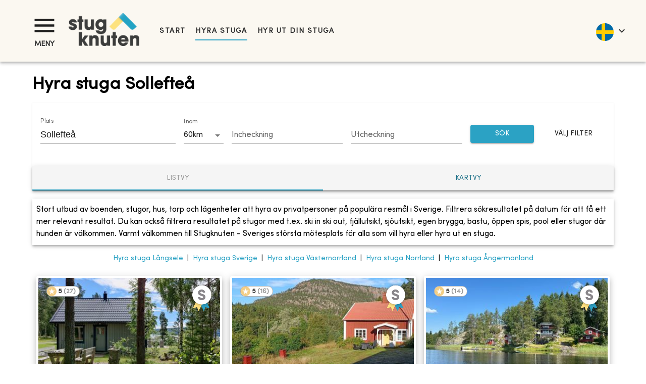

--- FILE ---
content_type: text/html; charset=utf-8
request_url: https://www.stugknuten.com/sv/hyra-stuga/sollefte%C3%A5
body_size: 38744
content:
<!DOCTYPE html><html lang="sv"><head><meta charSet="utf-8"/><meta name="viewport" content="minimum-scale=1, initial-scale=1, width=device-width, shrink-to-fit=no"/><title>Hyra stuga Sollefteå - Stuguthyrning | Stugknuten</title><meta name="description" content="Stort utbud (40+) av stugor att hyra i Sollefteå via Stugknuten - Sveriges största mötesplats för alla som vill hyra eller hyra ut en stuga."/><meta name="keywords" content="hyra stuga, stuga, stugor, stuguthyrning, stugor uthyres, lägenhet, lägenheter, hus, hyra, uthyrning, Sollefteå, stugförmedling"/><meta property="og:type" content="website"/><meta property="fb:app_id" content="237159110065650"/><meta property="og:url" content="http://www.stugknuten.com/cottages?lang=sv&amp;cities=sollefte%C3%A5"/><meta property="og:description" content="Stort utbud (40+) av stugor att hyra i Sollefteå via Stugknuten - Sveriges största mötesplats för alla som vill hyra eller hyra ut en stuga."/><meta property="og:title" content="Hyra stuga Sollefteå - Stuguthyrning | Stugknuten"/><link rel="alternate" hrefLang="en-gb" href="https://www.stugknuten.com/en/vacation-rentals/sollefteå"/><link rel="alternate" hrefLang="sv" href="https://www.stugknuten.com/sv/hyra-stuga/sollefteå"/><link rel="alternate" hrefLang="da" href="https://www.stugknuten.com/da/lej-sommerhus/sollefteå"/><link rel="alternate" hrefLang="de" href="https://www.stugknuten.com/de/ferienhaus-mieten/sollefteå"/><link rel="alternate" hrefLang="nl" href="https://www.stugknuten.com/nl/huur-vakantiehuisje/sollefteå"/><link rel="alternate" hrefLang="no" href="https://www.stugknuten.com/no/leie-feriehus/sollefteå"/><link rel="preload" as="image" href="https://www.stugknuten.com/img/fabb9e10-fdf4-11ec-8240-e750341871f7.jpeg?max-w=355&amp;max-h=205&amp;fit=crop"/><link rel="preload" as="image" href="https://www.stugknuten.com/img/af162a70-bf14-11ed-a9b7-794835a7d172.jpeg?max-w=355&amp;max-h=205&amp;fit=crop"/><link rel="preload" as="image" href="https://www.stugknuten.com/img/6e4acb40-71ff-11f0-8be2-99aeaebaed5f.jpeg?max-w=355&amp;max-h=205&amp;fit=crop"/><link rel="preload" as="image" href="https://www.stugknuten.com/img/cb88ba70-d126-11eb-bb4f-b13aa97899e8.jpeg?max-w=355&amp;max-h=205&amp;fit=crop"/><link rel="canonical" href="https://www.stugknuten.com/sv/hyra-stuga/sollefteå"/><link rel="next" href="https://www.stugknuten.com/sv/hyra-stuga/sollefteå?page=2"/><meta name="next-head-count" content="21"/><meta charSet="utf-8"/><meta name="format-detection" content="telephone=no"/><meta name="google" content="notranslate"/><link rel="apple-touch-icon" sizes="180x180" href="/static/favicons/apple-touch-icon.png"/><link rel="icon" type="image/png" sizes="32x32" href="/static/favicons/favicon-32x32.png"/><link rel="icon" type="image/png" sizes="16x16" href="/static/favicons/favicon-16x16.png"/><link rel="manifest" href="/static/favicons/site.webmanifest"/><link rel="mask-icon" href="/static/favicons/safari-pinned-tab.svg" color="#5bbad5"/><link rel="shortcut icon" href="/static/favicons/favicon.ico"/><link rel="preconnect" href="https://www.googletagmanager.com"/><link rel="preconnect" href="https://d29l98y0pmei9d.cloudfront.net"/><link rel="preload" href="/fonts/SofiaProRegular.woff2" as="font" type="font/woff2" crossorigin="anonymous"/><meta name="msapplication-TileColor" content="#da532c"/><meta name="msapplication-config" content="/static/favicons/browserconfig.xml"/><meta name="theme-color" content="#ffffff"/><script>
                  (function(w,d,s,l,i){w[l]=w[l]||[];w[l].push({'gtm.start':
                  new Date().getTime(),event:'gtm.js'});var f=d.getElementsByTagName(s)[0],
                  j=d.createElement(s),dl=l!='dataLayer'?'&l='+l:'';j.async=true;j.src=
                  'https://www.googletagmanager.com/gtm.js?id='+i+dl;f.parentNode.insertBefore(j,f);
                  })(window,document,'script','dataLayer','GTM-PG8DTQZ');
                </script><script async="" data-cfasync="false" src="https://d29l98y0pmei9d.cloudfront.net/js/widget.min.js?k=Y2xpZW50SWQ9NDM5Jmhvc3ROYW1lPXN0dWdrbnV0ZW4uc3VwcG9ydGhlcm8uaW8="></script><style>
            @font-face {
              font-family: 'Sofia Pro';
              font-style: normal;
              font-weight: normal;
              font-display: swap;
              src:
                url('/fonts/SofiaProRegular.woff2') format('woff2'),
                url('/fonts/SofiaProRegular.woff') format('woff');
              unicode-range: U+0000-00FF, U+0131, U+0152-0153, U+02BB-02BC, U+02C6, U+02DA,
                U+02DC, U+2000-206F, U+2074, U+20AC, U+2122, U+2191, U+2193, U+2212,
                U+2215, U+FEFF, U+FFFD;
            }
          </style><script type="application/ld+json">
            {
              "@context": "https://schema.org",
              "@type": "WebSite",
              "url": "https://www.stugknuten.com",
              "potentialAction": {
                "@type": "SearchAction",
                "target": "https://www.stugknuten.com/sv/search?cities={search_term_string}",
                "query-input": "required name=search_term_string"
              }
            }
          </script><link rel="preload" href="/_next/static/css/84c5ef791027ebf9.css" as="style"/><link rel="stylesheet" href="/_next/static/css/84c5ef791027ebf9.css" data-n-g=""/><noscript data-n-css=""></noscript><script defer="" nomodule="" src="/_next/static/chunks/polyfills-42372ed130431b0a.js"></script><script src="/_next/static/chunks/webpack-8fa6cb29e854b8a4.js" defer=""></script><script src="/_next/static/chunks/framework-8966091252992633.js" defer=""></script><script src="/_next/static/chunks/main-17771e6c51140531.js" defer=""></script><script src="/_next/static/chunks/pages/_app-6ff02dc35613b56c.js" defer=""></script><script src="/_next/static/chunks/4682-b48fbf81105177d1.js" defer=""></script><script src="/_next/static/chunks/4759-fe3a5045da8d5a9f.js" defer=""></script><script src="/_next/static/chunks/9631-1e56ac61c0f905bb.js" defer=""></script><script src="/_next/static/chunks/203-85dac49188749bf4.js" defer=""></script><script src="/_next/static/chunks/2279-867d54d5f567b8fc.js" defer=""></script><script src="/_next/static/chunks/4860-abbc81afc4463652.js" defer=""></script><script src="/_next/static/chunks/2367-e205eff8793b2640.js" defer=""></script><script src="/_next/static/chunks/28-422e387db9741534.js" defer=""></script><script src="/_next/static/chunks/4081-d99aed77d546a78a.js" defer=""></script><script src="/_next/static/chunks/2912-20e13a3c7f5562df.js" defer=""></script><script src="/_next/static/chunks/8514-8cec94968526d507.js" defer=""></script><script src="/_next/static/chunks/2743-7121e2f3edb91b55.js" defer=""></script><script src="/_next/static/chunks/4143-04e379049e339c20.js" defer=""></script><script src="/_next/static/chunks/pages/cottages-452d6b720b031e72.js" defer=""></script><script src="/_next/static/fvRou7P_ze-4cNUhgvhBd/_buildManifest.js" defer=""></script><script src="/_next/static/fvRou7P_ze-4cNUhgvhBd/_ssgManifest.js" defer=""></script><style data-emotion="css-global 0"></style><style data-emotion="css-global 1prfaxn">@-webkit-keyframes mui-auto-fill{from{display:block;}}@keyframes mui-auto-fill{from{display:block;}}@-webkit-keyframes mui-auto-fill-cancel{from{display:block;}}@keyframes mui-auto-fill-cancel{from{display:block;}}</style><style data-emotion="css 1022958 i9gxme 16dugvg 1wg8dvg ywfyo0 1nskqtz rgzfm3 6flbmm 1fxitu9 swbpfy nceg6e y1unbh p755az 1l1167e zns2ty vubbuv n9w3eh 1v597a1 k008qs kzfr2u 1vj0xtg 1bge839 1w8s6so 1d3bbye 1ydavyn mxz1pd 834p59 1mp1l7t nco7s3 10vhb4s 1s4txs7 isbt42 12c8vsx yaylep efi8hn f7t77y 8k69vs yrsrut 1kj0llg l09j4w mxlkbn edpqz1 1k33q06 imt96s tzsjye 17ekj37 1d4t2r3 1k3x8v3 1utq5rl ogeyhd 1otkk5r 1dc5096 oi0uf8 13nsxr6 1kcn1pk 1fs57pt 1s3o13r hofhj1 1ll9h16 lb8cra pfyagw jr6xz8 z11cnk 1l5pcgi orq8zk 1anid1y 1eue0fg 1lboz5 1evuxqk a64jy0 xi606m 1qvqan8 6ubitm 1xngnrn ch9hwy 1q7bjoe 1ym474r 1w2bfo1 o88571 7bnyrs kwzgj0 uwakjm 1snldai 3pboy4 1ing7q5 1tbz72j 1np8gpq kl1xo3 nhb8h9 1pl8oc3 lrb33l 93i3ce pa1fou q7nzt2 1d35ayj i6s8oy 1092kja jtssgl 1fj8ms2 1p57h96 1t8bauf f9v933 10iahqc o0z4h2">.css-1022958{box-sizing:border-box;margin:0;-webkit-flex-direction:row;-ms-flex-direction:row;flex-direction:row;-webkit-flex-basis:50%;-ms-flex-preferred-size:50%;flex-basis:50%;-webkit-box-flex:0;-webkit-flex-grow:0;-ms-flex-positive:0;flex-grow:0;max-width:50%;}@media (min-width:600px){.css-1022958{-webkit-flex-basis:25%;-ms-flex-preferred-size:25%;flex-basis:25%;-webkit-box-flex:0;-webkit-flex-grow:0;-ms-flex-positive:0;flex-grow:0;max-width:25%;}}@media (min-width:960px){.css-1022958{-webkit-flex-basis:25%;-ms-flex-preferred-size:25%;flex-basis:25%;-webkit-box-flex:0;-webkit-flex-grow:0;-ms-flex-positive:0;flex-grow:0;max-width:25%;}}@media (min-width:1280px){.css-1022958{-webkit-flex-basis:25%;-ms-flex-preferred-size:25%;flex-basis:25%;-webkit-box-flex:0;-webkit-flex-grow:0;-ms-flex-positive:0;flex-grow:0;max-width:25%;}}@media (min-width:1536px){.css-1022958{-webkit-flex-basis:25%;-ms-flex-preferred-size:25%;flex-basis:25%;-webkit-box-flex:0;-webkit-flex-grow:0;-ms-flex-positive:0;flex-grow:0;max-width:25%;}}.css-i9gxme{-webkit-box-flex:1;-webkit-flex-grow:1;-ms-flex-positive:1;flex-grow:1;}.css-16dugvg{background-color:#fff;color:rgba(0, 0, 0, 0.87);-webkit-transition:box-shadow 300ms cubic-bezier(0.4, 0, 0.2, 1) 0ms;transition:box-shadow 300ms cubic-bezier(0.4, 0, 0.2, 1) 0ms;box-shadow:0px 2px 4px -1px rgba(0,0,0,0.2),0px 4px 5px 0px rgba(0,0,0,0.14),0px 1px 10px 0px rgba(0,0,0,0.12);display:-webkit-box;display:-webkit-flex;display:-ms-flexbox;display:flex;-webkit-flex-direction:column;-ms-flex-direction:column;flex-direction:column;width:100%;box-sizing:border-box;-webkit-flex-shrink:0;-ms-flex-negative:0;flex-shrink:0;position:static;background-color:#2BA2C4;color:#fff;padding-top:24px;padding-bottom:24px;padding-left:32px;padding-right:0px;}@media (max-width:1279.95px){.css-16dugvg{padding-top:8px;padding-bottom:8px;padding-left:8px;}}@media (max-width:599.95px){.css-16dugvg{padding-top:4px;padding-bottom:4px;}}.css-1wg8dvg{position:relative;display:-webkit-box;display:-webkit-flex;display:-ms-flexbox;display:flex;-webkit-align-items:center;-webkit-box-align:center;-ms-flex-align:center;align-items:center;padding-left:16px;padding-right:16px;min-height:56px;position:relative;}@media (min-width:600px){.css-1wg8dvg{padding-left:24px;padding-right:24px;}}@media (min-width:0px){@media (orientation: landscape){.css-1wg8dvg{min-height:48px;}}}@media (min-width:600px){.css-1wg8dvg{min-height:64px;}}@media (max-width:1279.95px){.css-1wg8dvg{padding-left:0;padding-right:0;}}.css-ywfyo0{width:100%;display:-webkit-box;display:-webkit-flex;display:-ms-flexbox;display:flex;-webkit-align-items:center;-webkit-box-align:center;-ms-flex-align:center;align-items:center;}.css-1nskqtz{color:#333;}.css-1nskqtz button{padding:0;}@media (max-width:1279.95px){.css-1nskqtz button{padding-bottom:0;}}.css-1nskqtz div{text-align:center;text-transform:uppercase;font-weight:bold;font-size:0.9rem;}@media (max-width:599.95px){.css-1nskqtz div{font-size:0.8rem;}}.css-1nskqtz svg{font-size:3.3rem;}@media (max-width:599.95px){.css-1nskqtz svg{font-size:2.8rem;}}.css-rgzfm3{display:-webkit-inline-box;display:-webkit-inline-flex;display:-ms-inline-flexbox;display:inline-flex;-webkit-align-items:center;-webkit-box-align:center;-ms-flex-align:center;align-items:center;-webkit-box-pack:center;-ms-flex-pack:center;-webkit-justify-content:center;justify-content:center;position:relative;box-sizing:border-box;-webkit-tap-highlight-color:transparent;background-color:transparent;outline:0;border:0;margin:0;border-radius:0;padding:0;cursor:pointer;-webkit-user-select:none;-moz-user-select:none;-ms-user-select:none;user-select:none;vertical-align:middle;-moz-appearance:none;-webkit-appearance:none;-webkit-text-decoration:none;text-decoration:none;color:inherit;font-family:Sofia Pro;font-weight:500;font-size:0.875rem;line-height:1.75;text-transform:uppercase;min-width:64px;padding:6px 8px;border-radius:4px;-webkit-transition:background-color 250ms cubic-bezier(0.4, 0, 0.2, 1) 0ms,box-shadow 250ms cubic-bezier(0.4, 0, 0.2, 1) 0ms,border-color 250ms cubic-bezier(0.4, 0, 0.2, 1) 0ms,color 250ms cubic-bezier(0.4, 0, 0.2, 1) 0ms;transition:background-color 250ms cubic-bezier(0.4, 0, 0.2, 1) 0ms,box-shadow 250ms cubic-bezier(0.4, 0, 0.2, 1) 0ms,border-color 250ms cubic-bezier(0.4, 0, 0.2, 1) 0ms,color 250ms cubic-bezier(0.4, 0, 0.2, 1) 0ms;color:#2BA2C4;color:rgba(0, 0, 0, 0.87);}.css-rgzfm3::-moz-focus-inner{border-style:none;}.css-rgzfm3.Mui-disabled{pointer-events:none;cursor:default;}@media print{.css-rgzfm3{-webkit-print-color-adjust:exact;color-adjust:exact;}}.css-rgzfm3:hover{-webkit-text-decoration:none;text-decoration:none;background-color:rgba(43, 162, 196, 0.04);}@media (hover: none){.css-rgzfm3:hover{background-color:transparent;}}.css-rgzfm3.Mui-disabled{color:rgba(0, 0, 0, 0.26);}.css-6flbmm{-webkit-user-select:none;-moz-user-select:none;-ms-user-select:none;user-select:none;width:1em;height:1em;display:inline-block;fill:currentColor;-webkit-flex-shrink:0;-ms-flex-negative:0;flex-shrink:0;-webkit-transition:fill 200ms cubic-bezier(0.4, 0, 0.2, 1) 0ms;transition:fill 200ms cubic-bezier(0.4, 0, 0.2, 1) 0ms;font-size:2.1875rem;}.css-1fxitu9{margin:0;font-family:Sofia Pro;font-weight:400;font-size:1rem;line-height:1.5;}.css-swbpfy{-webkit-flex:1;-ms-flex:1;flex:1;display:-webkit-box;display:-webkit-flex;display:-ms-flexbox;display:flex;-webkit-align-items:center;-webkit-box-align:center;-ms-flex-align:center;align-items:center;}@media (min-width: 3000px){.css-swbpfy{-webkit-flex:0 0 auto;-ms-flex:0 0 auto;flex:0 0 auto;position:absolute;left:50%;-webkit-transform:translateX(-50%);-moz-transform:translateX(-50%);-ms-transform:translateX(-50%);transform:translateX(-50%);max-width:3000px;width:auto;}}.css-nceg6e{-webkit-box-flex:1;-webkit-flex-grow:1;-ms-flex-positive:1;flex-grow:1;margin-right:16px;}@media (max-width:1279.95px){.css-nceg6e{-webkit-box-flex:2.2;-webkit-flex-grow:2.2;-ms-flex-positive:2.2;flex-grow:2.2;padding-top:5px;}}.css-nceg6e img{padding-left:16px;max-width:140.26px!important;max-height:65px!important;}@media (max-width:1279.95px){.css-nceg6e img{max-width:135px!important;max-height:62px!important;padding-left:8px;}}@media (max-width:959.95px){.css-nceg6e img{max-width:115px!important;max-height:52px!important;}}@media (min-width: 3000px){.css-nceg6e{-webkit-box-flex:0;-webkit-flex-grow:0;-ms-flex-positive:0;flex-grow:0;}}.css-y1unbh{-webkit-box-flex:30;-webkit-flex-grow:30;-ms-flex-positive:30;flex-grow:30;margin-left:24px;display:-webkit-box;display:-webkit-flex;display:-ms-flexbox;display:flex;-webkit-align-items:center;-webkit-box-align:center;-ms-flex-align:center;align-items:center;-webkit-box-flex-wrap:nowrap;-webkit-flex-wrap:nowrap;-ms-flex-wrap:nowrap;flex-wrap:nowrap;white-space:nowrap;}.css-y1unbh span.MuiTypography-root{margin-right:20px;white-space:nowrap;}.css-y1unbh a,.css-y1unbh [role="link"]{-webkit-text-decoration:none;text-decoration:none;color:#333;font-size:0.9rem;padding:10px 0px;font-weight:bold;letter-spacing:0.1em;text-transform:uppercase;white-space:nowrap;-webkit-flex-shrink:0;-ms-flex-negative:0;flex-shrink:0;}.css-y1unbh a.active-link,.css-y1unbh [role="link"].active-link{border-bottom:2px solid #2BA2C4;}@media (max-width:959.95px){.css-y1unbh{display:none;}}@media (min-width: 3000px){.css-y1unbh{-webkit-box-flex:0;-webkit-flex-grow:0;-ms-flex-positive:0;flex-grow:0;}}.css-p755az{color:#333;text-align:right;-webkit-box-flex:1;-webkit-flex-grow:1;-ms-flex-positive:1;flex-grow:1;font-size:2.5rem;}@media (max-width:1279.95px){.css-p755az{-webkit-box-flex:4;-webkit-flex-grow:4;-ms-flex-positive:4;flex-grow:4;}}@media (min-width: 3000px){.css-p755az{-webkit-box-flex:0;-webkit-flex-grow:0;-ms-flex-positive:0;flex-grow:0;margin-left:auto;}}.css-1l1167e{display:-webkit-inline-box;display:-webkit-inline-flex;display:-ms-inline-flexbox;display:inline-flex;-webkit-align-items:center;-webkit-box-align:center;-ms-flex-align:center;align-items:center;-webkit-box-pack:center;-ms-flex-pack:center;-webkit-justify-content:center;justify-content:center;position:relative;box-sizing:border-box;-webkit-tap-highlight-color:transparent;background-color:transparent;outline:0;border:0;margin:0;border-radius:0;padding:0;cursor:pointer;-webkit-user-select:none;-moz-user-select:none;-ms-user-select:none;user-select:none;vertical-align:middle;-moz-appearance:none;-webkit-appearance:none;-webkit-text-decoration:none;text-decoration:none;color:inherit;text-align:center;-webkit-flex:0 0 auto;-ms-flex:0 0 auto;flex:0 0 auto;font-size:1.5rem;padding:8px;border-radius:50%;overflow:visible;color:rgba(0, 0, 0, 0.54);-webkit-transition:background-color 150ms cubic-bezier(0.4, 0, 0.2, 1) 0ms;transition:background-color 150ms cubic-bezier(0.4, 0, 0.2, 1) 0ms;color:inherit;padding:12px;font-size:1.75rem;}.css-1l1167e::-moz-focus-inner{border-style:none;}.css-1l1167e.Mui-disabled{pointer-events:none;cursor:default;}@media print{.css-1l1167e{-webkit-print-color-adjust:exact;color-adjust:exact;}}.css-1l1167e:hover{background-color:rgba(0, 0, 0, 0.04);}@media (hover: none){.css-1l1167e:hover{background-color:transparent;}}.css-1l1167e.Mui-disabled{background-color:transparent;color:rgba(0, 0, 0, 0.26);}.css-zns2ty{margin:5px 4px 0px 8px;}.css-zns2ty div{border-radius:30px;width:35px;height:35px;}.css-zns2ty div img{border-radius:inherit;}.css-vubbuv{-webkit-user-select:none;-moz-user-select:none;-ms-user-select:none;user-select:none;width:1em;height:1em;display:inline-block;fill:currentColor;-webkit-flex-shrink:0;-ms-flex-negative:0;flex-shrink:0;-webkit-transition:fill 200ms cubic-bezier(0.4, 0, 0.2, 1) 0ms;transition:fill 200ms cubic-bezier(0.4, 0, 0.2, 1) 0ms;font-size:1.5rem;}.css-n9w3eh{padding:16px;padding-bottom:48px;box-shadow:0px 3px 3px -2px rgba(0,0,0,0.2),0px 3px 4px 0px rgba(0,0,0,0.14),0px 1px 8px 0px rgba(0,0,0,0.12);position:absolute;z-index:1300;left:0;right:0;padding-left:56px;padding-right:56px;}@media (max-width:1279.95px){.css-n9w3eh{padding-left:8px;padding-right:8px;}}.css-n9w3eh.hidden{display:none;}.css-1v597a1{max-height:calc(95vh - 120px);overflow-y:auto;}.css-k008qs{display:-webkit-box;display:-webkit-flex;display:-ms-flexbox;display:flex;}.css-kzfr2u{-webkit-flex:2;-ms-flex:2;flex:2;}.css-1vj0xtg{margin:0;font-weight:bold;font-family:Sofia Pro;font-size:1.5rem;line-height:1.334;}.css-1bge839{-webkit-flex:1;-ms-flex:1;flex:1;text-align:right;}.css-1w8s6so{display:-webkit-inline-box;display:-webkit-inline-flex;display:-ms-inline-flexbox;display:inline-flex;-webkit-align-items:center;-webkit-box-align:center;-ms-flex-align:center;align-items:center;-webkit-box-pack:center;-ms-flex-pack:center;-webkit-justify-content:center;justify-content:center;position:relative;box-sizing:border-box;-webkit-tap-highlight-color:transparent;background-color:transparent;outline:0;border:0;margin:0;border-radius:0;padding:0;cursor:pointer;-webkit-user-select:none;-moz-user-select:none;-ms-user-select:none;user-select:none;vertical-align:middle;-moz-appearance:none;-webkit-appearance:none;-webkit-text-decoration:none;text-decoration:none;color:inherit;text-align:center;-webkit-flex:0 0 auto;-ms-flex:0 0 auto;flex:0 0 auto;font-size:1.5rem;padding:8px;border-radius:50%;overflow:visible;color:rgba(0, 0, 0, 0.54);-webkit-transition:background-color 150ms cubic-bezier(0.4, 0, 0.2, 1) 0ms;transition:background-color 150ms cubic-bezier(0.4, 0, 0.2, 1) 0ms;padding:12px;font-size:1.75rem;}.css-1w8s6so::-moz-focus-inner{border-style:none;}.css-1w8s6so.Mui-disabled{pointer-events:none;cursor:default;}@media print{.css-1w8s6so{-webkit-print-color-adjust:exact;color-adjust:exact;}}.css-1w8s6so:hover{background-color:rgba(0, 0, 0, 0.04);}@media (hover: none){.css-1w8s6so:hover{background-color:transparent;}}.css-1w8s6so.Mui-disabled{background-color:transparent;color:rgba(0, 0, 0, 0.26);}.css-1d3bbye{box-sizing:border-box;display:-webkit-box;display:-webkit-flex;display:-ms-flexbox;display:flex;-webkit-box-flex-wrap:wrap;-webkit-flex-wrap:wrap;-ms-flex-wrap:wrap;flex-wrap:wrap;width:100%;-webkit-flex-direction:row;-ms-flex-direction:row;flex-direction:row;}.css-1ydavyn{list-style:none;padding-left:10px;margin-bottom:10px;}.css-mxz1pd{margin:150px auto;margin-top:2%;margin-bottom:2%;padding-left:64px;padding-right:64px;min-height:59vh;max-width:1800px;}@media (max-width:1279.95px){.css-mxz1pd{padding-left:16px;padding-right:16px;}}@media (max-width:599.95px){.css-mxz1pd{margin-top:4%;}}.css-834p59{box-sizing:border-box;display:-webkit-box;display:-webkit-flex;display:-ms-flexbox;display:flex;-webkit-box-flex-wrap:wrap;-webkit-flex-wrap:wrap;-ms-flex-wrap:wrap;flex-wrap:wrap;width:100%;-webkit-flex-direction:row;-ms-flex-direction:row;flex-direction:row;margin-top:-16px;width:calc(100% + 16px);margin-left:-16px;-webkit-box-pack:center;-ms-flex-pack:center;-webkit-justify-content:center;justify-content:center;}.css-834p59>.MuiGrid-item{padding-top:16px;}.css-834p59>.MuiGrid-item{padding-left:16px;}.css-1mp1l7t{box-sizing:border-box;margin:0;-webkit-flex-direction:row;-ms-flex-direction:row;flex-direction:row;-webkit-flex-basis:100%;-ms-flex-preferred-size:100%;flex-basis:100%;-webkit-box-flex:0;-webkit-flex-grow:0;-ms-flex-positive:0;flex-grow:0;max-width:100%;}@media (min-width:600px){.css-1mp1l7t{-webkit-flex-basis:100%;-ms-flex-preferred-size:100%;flex-basis:100%;-webkit-box-flex:0;-webkit-flex-grow:0;-ms-flex-positive:0;flex-grow:0;max-width:100%;}}@media (min-width:960px){.css-1mp1l7t{-webkit-flex-basis:100%;-ms-flex-preferred-size:100%;flex-basis:100%;-webkit-box-flex:0;-webkit-flex-grow:0;-ms-flex-positive:0;flex-grow:0;max-width:100%;}}@media (min-width:1280px){.css-1mp1l7t{-webkit-flex-basis:100%;-ms-flex-preferred-size:100%;flex-basis:100%;-webkit-box-flex:0;-webkit-flex-grow:0;-ms-flex-positive:0;flex-grow:0;max-width:100%;}}@media (min-width:1536px){.css-1mp1l7t{-webkit-flex-basis:100%;-ms-flex-preferred-size:100%;flex-basis:100%;-webkit-box-flex:0;-webkit-flex-grow:0;-ms-flex-positive:0;flex-grow:0;max-width:100%;}}.css-nco7s3{margin:0;font-weight:bold;font-family:Sofia Pro;font-size:2.125rem;line-height:1.235;}@media (max-width:959.95px){.css-nco7s3{font-size:1.8rem;}}.css-10vhb4s{background-color:#fff;color:rgba(0, 0, 0, 0.87);-webkit-transition:box-shadow 300ms cubic-bezier(0.4, 0, 0.2, 1) 0ms;transition:box-shadow 300ms cubic-bezier(0.4, 0, 0.2, 1) 0ms;box-shadow:0px 2px 1px -1px rgba(0,0,0,0.2),0px 1px 1px 0px rgba(0,0,0,0.14),0px 1px 3px 0px rgba(0,0,0,0.12);}.css-1s4txs7{padding:24px 16px;}.css-isbt42{box-sizing:border-box;display:-webkit-box;display:-webkit-flex;display:-ms-flexbox;display:flex;-webkit-box-flex-wrap:wrap;-webkit-flex-wrap:wrap;-ms-flex-wrap:wrap;flex-wrap:wrap;width:100%;-webkit-flex-direction:row;-ms-flex-direction:row;flex-direction:row;margin-top:-16px;width:calc(100% + 16px);margin-left:-16px;}.css-isbt42>.MuiGrid-item{padding-top:16px;}.css-isbt42>.MuiGrid-item{padding-left:16px;}.css-12c8vsx{box-sizing:border-box;margin:0;-webkit-flex-direction:row;-ms-flex-direction:row;flex-direction:row;-webkit-flex-basis:66.666667%;-ms-flex-preferred-size:66.666667%;flex-basis:66.666667%;-webkit-box-flex:0;-webkit-flex-grow:0;-ms-flex-positive:0;flex-grow:0;max-width:66.666667%;}@media (min-width:600px){.css-12c8vsx{-webkit-flex-basis:66.666667%;-ms-flex-preferred-size:66.666667%;flex-basis:66.666667%;-webkit-box-flex:0;-webkit-flex-grow:0;-ms-flex-positive:0;flex-grow:0;max-width:66.666667%;}}@media (min-width:960px){.css-12c8vsx{-webkit-flex-basis:41.666667%;-ms-flex-preferred-size:41.666667%;flex-basis:41.666667%;-webkit-box-flex:0;-webkit-flex-grow:0;-ms-flex-positive:0;flex-grow:0;max-width:41.666667%;}}@media (min-width:1280px){.css-12c8vsx{-webkit-flex-basis:25%;-ms-flex-preferred-size:25%;flex-basis:25%;-webkit-box-flex:0;-webkit-flex-grow:0;-ms-flex-positive:0;flex-grow:0;max-width:25%;}}@media (min-width:1536px){.css-12c8vsx{-webkit-flex-basis:25%;-ms-flex-preferred-size:25%;flex-basis:25%;-webkit-box-flex:0;-webkit-flex-grow:0;-ms-flex-positive:0;flex-grow:0;max-width:25%;}}.css-yaylep{display:-webkit-box;display:-webkit-flex;display:-ms-flexbox;display:flex;}.css-yaylep .mui-autocomplete-container{-webkit-flex:1;-ms-flex:1;flex:1;}.css-yaylep .mui-autocomplete-fullscreen-container{position:fixed;top:0;left:0;bottom:0;width:100%;height:auto;background-color:white;display:-webkit-box;display:-webkit-flex;display:-ms-flexbox;display:flex;z-index:10;overflow:hidden;overflow-y:hidden;touch-action:none;}.css-efi8hn{-webkit-flex:15;-ms-flex:15;flex:15;}.css-f7t77y.Mui-focused .MuiAutocomplete-clearIndicator{visibility:visible;}@media (pointer: fine){.css-f7t77y:hover .MuiAutocomplete-clearIndicator{visibility:visible;}}.css-f7t77y .MuiAutocomplete-tag{margin:3px;max-width:calc(100% - 6px);}.MuiAutocomplete-hasPopupIcon.css-f7t77y .MuiAutocomplete-inputRoot,.MuiAutocomplete-hasClearIcon.css-f7t77y .MuiAutocomplete-inputRoot{padding-right:30px;}.MuiAutocomplete-hasPopupIcon.MuiAutocomplete-hasClearIcon.css-f7t77y .MuiAutocomplete-inputRoot{padding-right:56px;}.css-f7t77y .MuiAutocomplete-inputRoot .MuiAutocomplete-input{width:0;min-width:30px;}.css-f7t77y .MuiInput-root{padding-bottom:1px;}.css-f7t77y .MuiInput-root .MuiInput-input{padding:4px 4px 4px 0px;}.css-f7t77y .MuiInput-root.MuiInputBase-sizeSmall .MuiInput-input{padding:2px 4px 3px 0;}.css-f7t77y .MuiOutlinedInput-root{padding:9px;}.MuiAutocomplete-hasPopupIcon.css-f7t77y .MuiOutlinedInput-root,.MuiAutocomplete-hasClearIcon.css-f7t77y .MuiOutlinedInput-root{padding-right:39px;}.MuiAutocomplete-hasPopupIcon.MuiAutocomplete-hasClearIcon.css-f7t77y .MuiOutlinedInput-root{padding-right:65px;}.css-f7t77y .MuiOutlinedInput-root .MuiAutocomplete-input{padding:7.5px 4px 7.5px 5px;}.css-f7t77y .MuiOutlinedInput-root .MuiAutocomplete-endAdornment{right:9px;}.css-f7t77y .MuiOutlinedInput-root.MuiInputBase-sizeSmall{padding-top:6px;padding-bottom:6px;padding-left:6px;}.css-f7t77y .MuiOutlinedInput-root.MuiInputBase-sizeSmall .MuiAutocomplete-input{padding:2.5px 4px 2.5px 8px;}.css-f7t77y .MuiFilledInput-root{padding-top:19px;padding-left:8px;}.MuiAutocomplete-hasPopupIcon.css-f7t77y .MuiFilledInput-root,.MuiAutocomplete-hasClearIcon.css-f7t77y .MuiFilledInput-root{padding-right:39px;}.MuiAutocomplete-hasPopupIcon.MuiAutocomplete-hasClearIcon.css-f7t77y .MuiFilledInput-root{padding-right:65px;}.css-f7t77y .MuiFilledInput-root .MuiFilledInput-input{padding:7px 4px;}.css-f7t77y .MuiFilledInput-root .MuiAutocomplete-endAdornment{right:9px;}.css-f7t77y .MuiFilledInput-root.MuiInputBase-sizeSmall{padding-bottom:1px;}.css-f7t77y .MuiFilledInput-root.MuiInputBase-sizeSmall .MuiFilledInput-input{padding:2.5px 4px;}.css-f7t77y .MuiInputBase-hiddenLabel{padding-top:8px;}.css-f7t77y .MuiFilledInput-root.MuiInputBase-hiddenLabel{padding-top:0;padding-bottom:0;}.css-f7t77y .MuiFilledInput-root.MuiInputBase-hiddenLabel .MuiAutocomplete-input{padding-top:16px;padding-bottom:17px;}.css-f7t77y .MuiFilledInput-root.MuiInputBase-hiddenLabel.MuiInputBase-sizeSmall .MuiAutocomplete-input{padding-top:8px;padding-bottom:9px;}.css-f7t77y .MuiAutocomplete-input{-webkit-box-flex:1;-webkit-flex-grow:1;-ms-flex-positive:1;flex-grow:1;text-overflow:ellipsis;opacity:0;}.css-f7t77y .MuiAutocomplete-input{opacity:1;}.css-8k69vs{display:-webkit-inline-box;display:-webkit-inline-flex;display:-ms-inline-flexbox;display:inline-flex;-webkit-flex-direction:column;-ms-flex-direction:column;flex-direction:column;position:relative;min-width:0;padding:0;margin:0;border:0;vertical-align:top;width:100%;font-family:Sofia Pro;margin-top:5px;margin-bottom:4px;}.css-yrsrut{color:rgba(0, 0, 0, 0.6);font-family:Sofia Pro;font-weight:400;font-size:1rem;line-height:1.4375em;padding:0;position:relative;display:block;transform-origin:top left;white-space:nowrap;overflow:hidden;text-overflow:ellipsis;max-width:133%;position:absolute;left:0;top:0;-webkit-transform:translate(0, -1.5px) scale(0.75);-moz-transform:translate(0, -1.5px) scale(0.75);-ms-transform:translate(0, -1.5px) scale(0.75);transform:translate(0, -1.5px) scale(0.75);-webkit-transition:color 200ms cubic-bezier(0.0, 0, 0.2, 1) 0ms,-webkit-transform 200ms cubic-bezier(0.0, 0, 0.2, 1) 0ms,max-width 200ms cubic-bezier(0.0, 0, 0.2, 1) 0ms;transition:color 200ms cubic-bezier(0.0, 0, 0.2, 1) 0ms,transform 200ms cubic-bezier(0.0, 0, 0.2, 1) 0ms,max-width 200ms cubic-bezier(0.0, 0, 0.2, 1) 0ms;}.css-yrsrut.Mui-focused{color:#2BA2C4;}.css-yrsrut.Mui-disabled{color:rgba(0, 0, 0, 0.38);}.css-yrsrut.Mui-error{color:#d32f2f;}.css-1kj0llg{font-family:Sofia Pro;font-weight:400;font-size:1rem;line-height:1.4375em;color:rgba(0, 0, 0, 0.87);box-sizing:border-box;position:relative;cursor:text;display:-webkit-inline-box;display:-webkit-inline-flex;display:-ms-inline-flexbox;display:inline-flex;-webkit-align-items:center;-webkit-box-align:center;-ms-flex-align:center;align-items:center;width:100%;font-family:Sofia Pro!important;position:relative;line-height:28px;font-size:1.1rem;}.css-1kj0llg.Mui-disabled{color:rgba(0, 0, 0, 0.38);cursor:default;}label+.css-1kj0llg{margin-top:16px;}.css-1kj0llg::after{border-bottom:2px solid #2BA2C4;left:0;bottom:0;content:"";position:absolute;right:0;-webkit-transform:scaleX(0);-moz-transform:scaleX(0);-ms-transform:scaleX(0);transform:scaleX(0);-webkit-transition:-webkit-transform 200ms cubic-bezier(0.0, 0, 0.2, 1) 0ms;transition:transform 200ms cubic-bezier(0.0, 0, 0.2, 1) 0ms;pointer-events:none;}.css-1kj0llg.Mui-focused:after{-webkit-transform:scaleX(1) translateX(0);-moz-transform:scaleX(1) translateX(0);-ms-transform:scaleX(1) translateX(0);transform:scaleX(1) translateX(0);}.css-1kj0llg.Mui-error::before,.css-1kj0llg.Mui-error::after{border-bottom-color:#d32f2f;}.css-1kj0llg::before{border-bottom:1px solid rgba(0, 0, 0, 0.42);left:0;bottom:0;content:"\00a0";position:absolute;right:0;-webkit-transition:border-bottom-color 200ms cubic-bezier(0.4, 0, 0.2, 1) 0ms;transition:border-bottom-color 200ms cubic-bezier(0.4, 0, 0.2, 1) 0ms;pointer-events:none;}.css-1kj0llg:hover:not(.Mui-disabled, .Mui-error):before{border-bottom:2px solid rgba(0, 0, 0, 0.87);}@media (hover: none){.css-1kj0llg:hover:not(.Mui-disabled, .Mui-error):before{border-bottom:1px solid rgba(0, 0, 0, 0.42);}}.css-1kj0llg.Mui-disabled:before{border-bottom-style:dotted;}.css-1kj0llg input{font-family:Arial!important;padding-bottom:5px!important;}.css-l09j4w{font:inherit;letter-spacing:inherit;color:currentColor;padding:4px 0 5px;border:0;box-sizing:content-box;background:none;height:1.4375em;margin:0;-webkit-tap-highlight-color:transparent;display:block;min-width:0;width:100%;-webkit-animation-name:mui-auto-fill-cancel;animation-name:mui-auto-fill-cancel;-webkit-animation-duration:10ms;animation-duration:10ms;font-family:Sofia Pro!important;font-weight:normal;}.css-l09j4w::-webkit-input-placeholder{color:currentColor;opacity:0.42;-webkit-transition:opacity 200ms cubic-bezier(0.4, 0, 0.2, 1) 0ms;transition:opacity 200ms cubic-bezier(0.4, 0, 0.2, 1) 0ms;}.css-l09j4w::-moz-placeholder{color:currentColor;opacity:0.42;-webkit-transition:opacity 200ms cubic-bezier(0.4, 0, 0.2, 1) 0ms;transition:opacity 200ms cubic-bezier(0.4, 0, 0.2, 1) 0ms;}.css-l09j4w:-ms-input-placeholder{color:currentColor;opacity:0.42;-webkit-transition:opacity 200ms cubic-bezier(0.4, 0, 0.2, 1) 0ms;transition:opacity 200ms cubic-bezier(0.4, 0, 0.2, 1) 0ms;}.css-l09j4w::-ms-input-placeholder{color:currentColor;opacity:0.42;-webkit-transition:opacity 200ms cubic-bezier(0.4, 0, 0.2, 1) 0ms;transition:opacity 200ms cubic-bezier(0.4, 0, 0.2, 1) 0ms;}.css-l09j4w:focus{outline:0;}.css-l09j4w:invalid{box-shadow:none;}.css-l09j4w::-webkit-search-decoration{-webkit-appearance:none;}label[data-shrink=false]+.MuiInputBase-formControl .css-l09j4w::-webkit-input-placeholder{opacity:0!important;}label[data-shrink=false]+.MuiInputBase-formControl .css-l09j4w::-moz-placeholder{opacity:0!important;}label[data-shrink=false]+.MuiInputBase-formControl .css-l09j4w:-ms-input-placeholder{opacity:0!important;}label[data-shrink=false]+.MuiInputBase-formControl .css-l09j4w::-ms-input-placeholder{opacity:0!important;}label[data-shrink=false]+.MuiInputBase-formControl .css-l09j4w:focus::-webkit-input-placeholder{opacity:0.42;}label[data-shrink=false]+.MuiInputBase-formControl .css-l09j4w:focus::-moz-placeholder{opacity:0.42;}label[data-shrink=false]+.MuiInputBase-formControl .css-l09j4w:focus:-ms-input-placeholder{opacity:0.42;}label[data-shrink=false]+.MuiInputBase-formControl .css-l09j4w:focus::-ms-input-placeholder{opacity:0.42;}.css-l09j4w.Mui-disabled{opacity:1;-webkit-text-fill-color:rgba(0, 0, 0, 0.38);}.css-l09j4w:-webkit-autofill{-webkit-animation-duration:5000s;animation-duration:5000s;-webkit-animation-name:mui-auto-fill;animation-name:mui-auto-fill;}.css-mxlkbn{position:absolute;right:0;top:50%;-webkit-transform:translate(0, -50%);-moz-transform:translate(0, -50%);-ms-transform:translate(0, -50%);transform:translate(0, -50%);}.css-edpqz1{display:-webkit-inline-box;display:-webkit-inline-flex;display:-ms-inline-flexbox;display:inline-flex;-webkit-align-items:center;-webkit-box-align:center;-ms-flex-align:center;align-items:center;-webkit-box-pack:center;-ms-flex-pack:center;-webkit-justify-content:center;justify-content:center;position:relative;box-sizing:border-box;-webkit-tap-highlight-color:transparent;background-color:transparent;outline:0;border:0;margin:0;border-radius:0;padding:0;cursor:pointer;-webkit-user-select:none;-moz-user-select:none;-ms-user-select:none;user-select:none;vertical-align:middle;-moz-appearance:none;-webkit-appearance:none;-webkit-text-decoration:none;text-decoration:none;color:inherit;text-align:center;-webkit-flex:0 0 auto;-ms-flex:0 0 auto;flex:0 0 auto;font-size:1.5rem;padding:8px;border-radius:50%;overflow:visible;color:rgba(0, 0, 0, 0.54);-webkit-transition:background-color 150ms cubic-bezier(0.4, 0, 0.2, 1) 0ms;transition:background-color 150ms cubic-bezier(0.4, 0, 0.2, 1) 0ms;margin-right:-2px;padding:4px;visibility:hidden;}.css-edpqz1::-moz-focus-inner{border-style:none;}.css-edpqz1.Mui-disabled{pointer-events:none;cursor:default;}@media print{.css-edpqz1{-webkit-print-color-adjust:exact;color-adjust:exact;}}.css-edpqz1:hover{background-color:rgba(0, 0, 0, 0.04);}@media (hover: none){.css-edpqz1:hover{background-color:transparent;}}.css-edpqz1.Mui-disabled{background-color:transparent;color:rgba(0, 0, 0, 0.26);}.css-1k33q06{-webkit-user-select:none;-moz-user-select:none;-ms-user-select:none;user-select:none;width:1em;height:1em;display:inline-block;fill:currentColor;-webkit-flex-shrink:0;-ms-flex-negative:0;flex-shrink:0;-webkit-transition:fill 200ms cubic-bezier(0.4, 0, 0.2, 1) 0ms;transition:fill 200ms cubic-bezier(0.4, 0, 0.2, 1) 0ms;font-size:1.25rem;}.css-imt96s{box-sizing:border-box;margin:0;-webkit-flex-direction:row;-ms-flex-direction:row;flex-direction:row;-webkit-flex-basis:25%;-ms-flex-preferred-size:25%;flex-basis:25%;-webkit-box-flex:0;-webkit-flex-grow:0;-ms-flex-positive:0;flex-grow:0;max-width:25%;}@media (min-width:600px){.css-imt96s{-webkit-flex-basis:16.666667%;-ms-flex-preferred-size:16.666667%;flex-basis:16.666667%;-webkit-box-flex:0;-webkit-flex-grow:0;-ms-flex-positive:0;flex-grow:0;max-width:16.666667%;}}@media (min-width:960px){.css-imt96s{-webkit-flex-basis:8.333333%;-ms-flex-preferred-size:8.333333%;flex-basis:8.333333%;-webkit-box-flex:0;-webkit-flex-grow:0;-ms-flex-positive:0;flex-grow:0;max-width:8.333333%;}}@media (min-width:1280px){.css-imt96s{-webkit-flex-basis:8.333333%;-ms-flex-preferred-size:8.333333%;flex-basis:8.333333%;-webkit-box-flex:0;-webkit-flex-grow:0;-ms-flex-positive:0;flex-grow:0;max-width:8.333333%;}}@media (min-width:1536px){.css-imt96s{-webkit-flex-basis:8.333333%;-ms-flex-preferred-size:8.333333%;flex-basis:8.333333%;-webkit-box-flex:0;-webkit-flex-grow:0;-ms-flex-positive:0;flex-grow:0;max-width:8.333333%;}}@media (max-width:959.95px){.css-imt96s{display:none;}}.css-tzsjye{display:-webkit-inline-box;display:-webkit-inline-flex;display:-ms-inline-flexbox;display:inline-flex;-webkit-flex-direction:column;-ms-flex-direction:column;flex-direction:column;position:relative;min-width:0;padding:0;margin:0;border:0;vertical-align:top;width:100%;}.css-17ekj37{font-family:Sofia Pro;font-weight:400;font-size:1rem;line-height:1.4375em;color:rgba(0, 0, 0, 0.87);box-sizing:border-box;position:relative;cursor:text;display:-webkit-inline-box;display:-webkit-inline-flex;display:-ms-inline-flexbox;display:inline-flex;-webkit-align-items:center;-webkit-box-align:center;-ms-flex-align:center;align-items:center;width:100%;font-family:Sofia Pro!important;position:relative;}.css-17ekj37.Mui-disabled{color:rgba(0, 0, 0, 0.38);cursor:default;}label+.css-17ekj37{margin-top:16px;}.css-17ekj37::after{border-bottom:2px solid #2BA2C4;left:0;bottom:0;content:"";position:absolute;right:0;-webkit-transform:scaleX(0);-moz-transform:scaleX(0);-ms-transform:scaleX(0);transform:scaleX(0);-webkit-transition:-webkit-transform 200ms cubic-bezier(0.0, 0, 0.2, 1) 0ms;transition:transform 200ms cubic-bezier(0.0, 0, 0.2, 1) 0ms;pointer-events:none;}.css-17ekj37.Mui-focused:after{-webkit-transform:scaleX(1) translateX(0);-moz-transform:scaleX(1) translateX(0);-ms-transform:scaleX(1) translateX(0);transform:scaleX(1) translateX(0);}.css-17ekj37.Mui-error::before,.css-17ekj37.Mui-error::after{border-bottom-color:#d32f2f;}.css-17ekj37::before{border-bottom:1px solid rgba(0, 0, 0, 0.42);left:0;bottom:0;content:"\00a0";position:absolute;right:0;-webkit-transition:border-bottom-color 200ms cubic-bezier(0.4, 0, 0.2, 1) 0ms;transition:border-bottom-color 200ms cubic-bezier(0.4, 0, 0.2, 1) 0ms;pointer-events:none;}.css-17ekj37:hover:not(.Mui-disabled, .Mui-error):before{border-bottom:2px solid rgba(0, 0, 0, 0.87);}@media (hover: none){.css-17ekj37:hover:not(.Mui-disabled, .Mui-error):before{border-bottom:1px solid rgba(0, 0, 0, 0.42);}}.css-17ekj37.Mui-disabled:before{border-bottom-style:dotted;}.css-1d4t2r3{-moz-appearance:none;-webkit-appearance:none;-webkit-user-select:none;-moz-user-select:none;-ms-user-select:none;user-select:none;border-radius:0;cursor:pointer;font:inherit;letter-spacing:inherit;color:currentColor;padding:4px 0 5px;border:0;box-sizing:content-box;background:none;height:1.4375em;margin:0;-webkit-tap-highlight-color:transparent;display:block;min-width:0;width:100%;-webkit-animation-name:mui-auto-fill-cancel;animation-name:mui-auto-fill-cancel;-webkit-animation-duration:10ms;animation-duration:10ms;font-family:Sofia Pro!important;font-weight:normal;}.css-1d4t2r3:focus{background-color:rgba(0, 0, 0, 0.05);border-radius:0;}.css-1d4t2r3::-ms-expand{display:none;}.css-1d4t2r3.Mui-disabled{cursor:default;}.css-1d4t2r3[multiple]{height:auto;}.css-1d4t2r3:not([multiple]) option,.css-1d4t2r3:not([multiple]) optgroup{background-color:#fff;}.css-1d4t2r3.css-1d4t2r3.css-1d4t2r3{padding-right:24px;min-width:16px;}.css-1d4t2r3.MuiSelect-select{height:auto;min-height:1.4375em;text-overflow:ellipsis;white-space:nowrap;overflow:hidden;}.css-1d4t2r3::-webkit-input-placeholder{color:currentColor;opacity:0.42;-webkit-transition:opacity 200ms cubic-bezier(0.4, 0, 0.2, 1) 0ms;transition:opacity 200ms cubic-bezier(0.4, 0, 0.2, 1) 0ms;}.css-1d4t2r3::-moz-placeholder{color:currentColor;opacity:0.42;-webkit-transition:opacity 200ms cubic-bezier(0.4, 0, 0.2, 1) 0ms;transition:opacity 200ms cubic-bezier(0.4, 0, 0.2, 1) 0ms;}.css-1d4t2r3:-ms-input-placeholder{color:currentColor;opacity:0.42;-webkit-transition:opacity 200ms cubic-bezier(0.4, 0, 0.2, 1) 0ms;transition:opacity 200ms cubic-bezier(0.4, 0, 0.2, 1) 0ms;}.css-1d4t2r3::-ms-input-placeholder{color:currentColor;opacity:0.42;-webkit-transition:opacity 200ms cubic-bezier(0.4, 0, 0.2, 1) 0ms;transition:opacity 200ms cubic-bezier(0.4, 0, 0.2, 1) 0ms;}.css-1d4t2r3:focus{outline:0;}.css-1d4t2r3:invalid{box-shadow:none;}.css-1d4t2r3::-webkit-search-decoration{-webkit-appearance:none;}label[data-shrink=false]+.MuiInputBase-formControl .css-1d4t2r3::-webkit-input-placeholder{opacity:0!important;}label[data-shrink=false]+.MuiInputBase-formControl .css-1d4t2r3::-moz-placeholder{opacity:0!important;}label[data-shrink=false]+.MuiInputBase-formControl .css-1d4t2r3:-ms-input-placeholder{opacity:0!important;}label[data-shrink=false]+.MuiInputBase-formControl .css-1d4t2r3::-ms-input-placeholder{opacity:0!important;}label[data-shrink=false]+.MuiInputBase-formControl .css-1d4t2r3:focus::-webkit-input-placeholder{opacity:0.42;}label[data-shrink=false]+.MuiInputBase-formControl .css-1d4t2r3:focus::-moz-placeholder{opacity:0.42;}label[data-shrink=false]+.MuiInputBase-formControl .css-1d4t2r3:focus:-ms-input-placeholder{opacity:0.42;}label[data-shrink=false]+.MuiInputBase-formControl .css-1d4t2r3:focus::-ms-input-placeholder{opacity:0.42;}.css-1d4t2r3.Mui-disabled{opacity:1;-webkit-text-fill-color:rgba(0, 0, 0, 0.38);}.css-1d4t2r3:-webkit-autofill{-webkit-animation-duration:5000s;animation-duration:5000s;-webkit-animation-name:mui-auto-fill;animation-name:mui-auto-fill;}.css-1k3x8v3{bottom:0;left:0;position:absolute;opacity:0;pointer-events:none;width:100%;box-sizing:border-box;}.css-1utq5rl{-webkit-user-select:none;-moz-user-select:none;-ms-user-select:none;user-select:none;width:1em;height:1em;display:inline-block;fill:currentColor;-webkit-flex-shrink:0;-ms-flex-negative:0;flex-shrink:0;-webkit-transition:fill 200ms cubic-bezier(0.4, 0, 0.2, 1) 0ms;transition:fill 200ms cubic-bezier(0.4, 0, 0.2, 1) 0ms;font-size:1.5rem;position:absolute;right:0;top:calc(50% - .5em);pointer-events:none;color:rgba(0, 0, 0, 0.54);}.css-1utq5rl.Mui-disabled{color:rgba(0, 0, 0, 0.26);}.css-ogeyhd{color:rgba(0, 0, 0, 0.6);font-family:Sofia Pro;font-weight:400;font-size:0.75rem;line-height:1.66;text-align:left;margin-top:3px;margin-right:0;margin-bottom:0;margin-left:0;}.css-ogeyhd.Mui-disabled{color:rgba(0, 0, 0, 0.38);}.css-ogeyhd.Mui-error{color:#d32f2f;}.css-1otkk5r{box-sizing:border-box;display:-webkit-box;display:-webkit-flex;display:-ms-flexbox;display:flex;-webkit-box-flex-wrap:wrap;-webkit-flex-wrap:wrap;-ms-flex-wrap:wrap;flex-wrap:wrap;width:100%;margin:0;-webkit-flex-direction:row;-ms-flex-direction:row;flex-direction:row;margin-top:-16px;width:calc(100% + 16px);margin-left:-16px;-webkit-flex-basis:calc(100% + 16px);-ms-flex-preferred-size:calc(100% + 16px);flex-basis:calc(100% + 16px);-webkit-box-flex:0;-webkit-flex-grow:0;-ms-flex-positive:0;flex-grow:0;max-width:calc(100% + 16px);}.css-1otkk5r>.MuiGrid-item{padding-top:16px;}.css-1otkk5r>.MuiGrid-item{padding-left:16px;}@media (min-width:600px){.css-1otkk5r{-webkit-flex-basis:calc(100% + 16px);-ms-flex-preferred-size:calc(100% + 16px);flex-basis:calc(100% + 16px);-webkit-box-flex:0;-webkit-flex-grow:0;-ms-flex-positive:0;flex-grow:0;max-width:calc(100% + 16px);}}@media (min-width:960px){.css-1otkk5r{-webkit-flex-basis:calc(50% + 16px);-ms-flex-preferred-size:calc(50% + 16px);flex-basis:calc(50% + 16px);-webkit-box-flex:0;-webkit-flex-grow:0;-ms-flex-positive:0;flex-grow:0;max-width:calc(50% + 16px);}}@media (min-width:1280px){.css-1otkk5r{-webkit-flex-basis:calc(41.666667% + 16px);-ms-flex-preferred-size:calc(41.666667% + 16px);flex-basis:calc(41.666667% + 16px);-webkit-box-flex:0;-webkit-flex-grow:0;-ms-flex-positive:0;flex-grow:0;max-width:calc(41.666667% + 16px);}}@media (min-width:1536px){.css-1otkk5r{-webkit-flex-basis:calc(41.666667% + 16px);-ms-flex-preferred-size:calc(41.666667% + 16px);flex-basis:calc(41.666667% + 16px);-webkit-box-flex:0;-webkit-flex-grow:0;-ms-flex-positive:0;flex-grow:0;max-width:calc(41.666667% + 16px);}}@media (max-width:959.95px){.css-1otkk5r{display:none;}}.css-1dc5096{box-sizing:border-box;margin:0;-webkit-flex-direction:row;-ms-flex-direction:row;flex-direction:row;-webkit-flex-basis:100%;-ms-flex-preferred-size:100%;flex-basis:100%;-webkit-box-flex:0;-webkit-flex-grow:0;-ms-flex-positive:0;flex-grow:0;max-width:100%;}@media (min-width:600px){.css-1dc5096{-webkit-flex-basis:50%;-ms-flex-preferred-size:50%;flex-basis:50%;-webkit-box-flex:0;-webkit-flex-grow:0;-ms-flex-positive:0;flex-grow:0;max-width:50%;}}@media (min-width:960px){.css-1dc5096{-webkit-flex-basis:50%;-ms-flex-preferred-size:50%;flex-basis:50%;-webkit-box-flex:0;-webkit-flex-grow:0;-ms-flex-positive:0;flex-grow:0;max-width:50%;}}@media (min-width:1280px){.css-1dc5096{-webkit-flex-basis:50%;-ms-flex-preferred-size:50%;flex-basis:50%;-webkit-box-flex:0;-webkit-flex-grow:0;-ms-flex-positive:0;flex-grow:0;max-width:50%;}}@media (min-width:1536px){.css-1dc5096{-webkit-flex-basis:50%;-ms-flex-preferred-size:50%;flex-basis:50%;-webkit-box-flex:0;-webkit-flex-grow:0;-ms-flex-positive:0;flex-grow:0;max-width:50%;}}.css-oi0uf8{display:-webkit-inline-box;display:-webkit-inline-flex;display:-ms-inline-flexbox;display:inline-flex;-webkit-flex-direction:column;-ms-flex-direction:column;flex-direction:column;position:relative;min-width:0;padding:0;margin:0;border:0;vertical-align:top;width:100%;font-family:Sofia Pro;margin-top:8px;margin-bottom:4px;}.css-oi0uf8 .clearButton{opacity:1;}@media (pointer: fine){.css-oi0uf8 .clearButton{opacity:0;}.css-oi0uf8:hover .clearButton,.css-oi0uf8:focus-within .clearButton{opacity:1;}}.css-oi0uf8 input::selection{background:#fff;}.css-13nsxr6{color:rgba(0, 0, 0, 0.6);font-family:Sofia Pro;font-weight:400;font-size:1rem;line-height:1.4375em;padding:0;position:relative;display:block;transform-origin:top left;white-space:nowrap;overflow:hidden;text-overflow:ellipsis;max-width:100%;position:absolute;left:0;top:0;-webkit-transform:translate(0, 20px) scale(1);-moz-transform:translate(0, 20px) scale(1);-ms-transform:translate(0, 20px) scale(1);transform:translate(0, 20px) scale(1);-webkit-transition:color 200ms cubic-bezier(0.0, 0, 0.2, 1) 0ms,-webkit-transform 200ms cubic-bezier(0.0, 0, 0.2, 1) 0ms,max-width 200ms cubic-bezier(0.0, 0, 0.2, 1) 0ms;transition:color 200ms cubic-bezier(0.0, 0, 0.2, 1) 0ms,transform 200ms cubic-bezier(0.0, 0, 0.2, 1) 0ms,max-width 200ms cubic-bezier(0.0, 0, 0.2, 1) 0ms;}.css-13nsxr6.Mui-focused{color:#2BA2C4;}.css-13nsxr6.Mui-disabled{color:rgba(0, 0, 0, 0.38);}.css-13nsxr6.Mui-error{color:#d32f2f;}.css-1kcn1pk{font-family:Sofia Pro;font-weight:400;font-size:1rem;line-height:1.4375em;color:rgba(0, 0, 0, 0.87);box-sizing:border-box;position:relative;cursor:text;display:-webkit-inline-box;display:-webkit-inline-flex;display:-ms-inline-flexbox;display:inline-flex;-webkit-align-items:center;-webkit-box-align:center;-ms-flex-align:center;align-items:center;width:100%;font-family:Sofia Pro!important;position:relative;}.css-1kcn1pk.Mui-disabled{color:rgba(0, 0, 0, 0.38);cursor:default;}label+.css-1kcn1pk{margin-top:16px;}.css-1kcn1pk::after{border-bottom:2px solid #2BA2C4;left:0;bottom:0;content:"";position:absolute;right:0;-webkit-transform:scaleX(0);-moz-transform:scaleX(0);-ms-transform:scaleX(0);transform:scaleX(0);-webkit-transition:-webkit-transform 200ms cubic-bezier(0.0, 0, 0.2, 1) 0ms;transition:transform 200ms cubic-bezier(0.0, 0, 0.2, 1) 0ms;pointer-events:none;}.css-1kcn1pk.Mui-focused:after{-webkit-transform:scaleX(1) translateX(0);-moz-transform:scaleX(1) translateX(0);-ms-transform:scaleX(1) translateX(0);transform:scaleX(1) translateX(0);}.css-1kcn1pk.Mui-error::before,.css-1kcn1pk.Mui-error::after{border-bottom-color:#d32f2f;}.css-1kcn1pk::before{border-bottom:1px solid rgba(0, 0, 0, 0.42);left:0;bottom:0;content:"\00a0";position:absolute;right:0;-webkit-transition:border-bottom-color 200ms cubic-bezier(0.4, 0, 0.2, 1) 0ms;transition:border-bottom-color 200ms cubic-bezier(0.4, 0, 0.2, 1) 0ms;pointer-events:none;}.css-1kcn1pk:hover:not(.Mui-disabled, .Mui-error):before{border-bottom:2px solid rgba(0, 0, 0, 0.87);}@media (hover: none){.css-1kcn1pk:hover:not(.Mui-disabled, .Mui-error):before{border-bottom:1px solid rgba(0, 0, 0, 0.42);}}.css-1kcn1pk.Mui-disabled:before{border-bottom-style:dotted;}.css-1fs57pt{box-sizing:border-box;display:-webkit-box;display:-webkit-flex;display:-ms-flexbox;display:flex;-webkit-box-flex-wrap:wrap;-webkit-flex-wrap:wrap;-ms-flex-wrap:wrap;flex-wrap:wrap;width:100%;margin:0;-webkit-flex-direction:row;-ms-flex-direction:row;flex-direction:row;margin-top:-16px;width:calc(100% + 16px);margin-left:-16px;-webkit-flex-basis:calc(33.333333% + 16px);-ms-flex-preferred-size:calc(33.333333% + 16px);flex-basis:calc(33.333333% + 16px);-webkit-box-flex:0;-webkit-flex-grow:0;-ms-flex-positive:0;flex-grow:0;max-width:calc(33.333333% + 16px);-webkit-box-pack:end;-ms-flex-pack:end;-webkit-justify-content:flex-end;justify-content:flex-end;-webkit-order:1;-ms-flex-order:1;order:1;}.css-1fs57pt>.MuiGrid-item{padding-top:16px;}.css-1fs57pt>.MuiGrid-item{padding-left:16px;}@media (min-width:600px){.css-1fs57pt{-webkit-flex-basis:calc(33.333333% + 16px);-ms-flex-preferred-size:calc(33.333333% + 16px);flex-basis:calc(33.333333% + 16px);-webkit-box-flex:0;-webkit-flex-grow:0;-ms-flex-positive:0;flex-grow:0;max-width:calc(33.333333% + 16px);}}@media (min-width:960px){.css-1fs57pt{-webkit-flex-basis:calc(100% + 16px);-ms-flex-preferred-size:calc(100% + 16px);flex-basis:calc(100% + 16px);-webkit-box-flex:0;-webkit-flex-grow:0;-ms-flex-positive:0;flex-grow:0;max-width:calc(100% + 16px);}}@media (min-width:1280px){.css-1fs57pt{-webkit-flex-basis:calc(25% + 16px);-ms-flex-preferred-size:calc(25% + 16px);flex-basis:calc(25% + 16px);-webkit-box-flex:0;-webkit-flex-grow:0;-ms-flex-positive:0;flex-grow:0;max-width:calc(25% + 16px);}}@media (min-width:1536px){.css-1fs57pt{-webkit-flex-basis:calc(25% + 16px);-ms-flex-preferred-size:calc(25% + 16px);flex-basis:calc(25% + 16px);-webkit-box-flex:0;-webkit-flex-grow:0;-ms-flex-positive:0;flex-grow:0;max-width:calc(25% + 16px);}}@media (max-width:1279.95px){.css-1fs57pt{-webkit-order:2;-ms-flex-order:2;order:2;}}.css-1s3o13r{box-sizing:border-box;margin:0;-webkit-flex-direction:row;-ms-flex-direction:row;flex-direction:row;-webkit-flex-basis:100%;-ms-flex-preferred-size:100%;flex-basis:100%;-webkit-box-flex:0;-webkit-flex-grow:0;-ms-flex-positive:0;flex-grow:0;max-width:100%;}@media (min-width:600px){.css-1s3o13r{-webkit-flex-basis:100%;-ms-flex-preferred-size:100%;flex-basis:100%;-webkit-box-flex:0;-webkit-flex-grow:0;-ms-flex-positive:0;flex-grow:0;max-width:100%;}}@media (min-width:960px){.css-1s3o13r{-webkit-flex-basis:25%;-ms-flex-preferred-size:25%;flex-basis:25%;-webkit-box-flex:0;-webkit-flex-grow:0;-ms-flex-positive:0;flex-grow:0;max-width:25%;}}@media (min-width:1280px){.css-1s3o13r{-webkit-flex-basis:50%;-ms-flex-preferred-size:50%;flex-basis:50%;-webkit-box-flex:0;-webkit-flex-grow:0;-ms-flex-positive:0;flex-grow:0;max-width:50%;}}@media (min-width:1536px){.css-1s3o13r{-webkit-flex-basis:50%;-ms-flex-preferred-size:50%;flex-basis:50%;-webkit-box-flex:0;-webkit-flex-grow:0;-ms-flex-positive:0;flex-grow:0;max-width:50%;}}.css-hofhj1{display:-webkit-inline-box;display:-webkit-inline-flex;display:-ms-inline-flexbox;display:inline-flex;-webkit-align-items:center;-webkit-box-align:center;-ms-flex-align:center;align-items:center;-webkit-box-pack:center;-ms-flex-pack:center;-webkit-justify-content:center;justify-content:center;position:relative;box-sizing:border-box;-webkit-tap-highlight-color:transparent;background-color:transparent;outline:0;border:0;margin:0;border-radius:0;padding:0;cursor:pointer;-webkit-user-select:none;-moz-user-select:none;-ms-user-select:none;user-select:none;vertical-align:middle;-moz-appearance:none;-webkit-appearance:none;-webkit-text-decoration:none;text-decoration:none;color:inherit;font-family:Sofia Pro;font-weight:500;font-size:0.875rem;line-height:1.75;text-transform:uppercase;min-width:64px;padding:6px 16px;border-radius:4px;-webkit-transition:background-color 250ms cubic-bezier(0.4, 0, 0.2, 1) 0ms,box-shadow 250ms cubic-bezier(0.4, 0, 0.2, 1) 0ms,border-color 250ms cubic-bezier(0.4, 0, 0.2, 1) 0ms,color 250ms cubic-bezier(0.4, 0, 0.2, 1) 0ms;transition:background-color 250ms cubic-bezier(0.4, 0, 0.2, 1) 0ms,box-shadow 250ms cubic-bezier(0.4, 0, 0.2, 1) 0ms,border-color 250ms cubic-bezier(0.4, 0, 0.2, 1) 0ms,color 250ms cubic-bezier(0.4, 0, 0.2, 1) 0ms;color:#fff;background-color:#2BA2C4;box-shadow:0px 3px 1px -2px rgba(0,0,0,0.2),0px 2px 2px 0px rgba(0,0,0,0.14),0px 1px 5px 0px rgba(0,0,0,0.12);width:100%;color:rgba(0, 0, 0, 0.87);color:#fff;}.css-hofhj1::-moz-focus-inner{border-style:none;}.css-hofhj1.Mui-disabled{pointer-events:none;cursor:default;}@media print{.css-hofhj1{-webkit-print-color-adjust:exact;color-adjust:exact;}}.css-hofhj1:hover{-webkit-text-decoration:none;text-decoration:none;background-color:rgb(30, 113, 137);box-shadow:0px 2px 4px -1px rgba(0,0,0,0.2),0px 4px 5px 0px rgba(0,0,0,0.14),0px 1px 10px 0px rgba(0,0,0,0.12);}@media (hover: none){.css-hofhj1:hover{background-color:#2BA2C4;}}.css-hofhj1:active{box-shadow:0px 5px 5px -3px rgba(0,0,0,0.2),0px 8px 10px 1px rgba(0,0,0,0.14),0px 3px 14px 2px rgba(0,0,0,0.12);}.css-hofhj1.Mui-focusVisible{box-shadow:0px 3px 5px -1px rgba(0,0,0,0.2),0px 6px 10px 0px rgba(0,0,0,0.14),0px 1px 18px 0px rgba(0,0,0,0.12);}.css-hofhj1.Mui-disabled{color:rgba(0, 0, 0, 0.26);box-shadow:none;background-color:rgba(0, 0, 0, 0.12);}.css-1ll9h16{box-sizing:border-box;margin:0;-webkit-flex-direction:row;-ms-flex-direction:row;flex-direction:row;}@media (min-width:960px){.css-1ll9h16{-webkit-flex-basis:25%;-ms-flex-preferred-size:25%;flex-basis:25%;-webkit-box-flex:0;-webkit-flex-grow:0;-ms-flex-positive:0;flex-grow:0;max-width:25%;}}@media (min-width:1280px){.css-1ll9h16{-webkit-flex-basis:50%;-ms-flex-preferred-size:50%;flex-basis:50%;-webkit-box-flex:0;-webkit-flex-grow:0;-ms-flex-positive:0;flex-grow:0;max-width:50%;}}@media (min-width:1536px){.css-1ll9h16{-webkit-flex-basis:50%;-ms-flex-preferred-size:50%;flex-basis:50%;-webkit-box-flex:0;-webkit-flex-grow:0;-ms-flex-positive:0;flex-grow:0;max-width:50%;}}@media (max-width:959.95px){.css-1ll9h16{display:none;}}.css-lb8cra{display:-webkit-inline-box;display:-webkit-inline-flex;display:-ms-inline-flexbox;display:inline-flex;-webkit-align-items:center;-webkit-box-align:center;-ms-flex-align:center;align-items:center;-webkit-box-pack:center;-ms-flex-pack:center;-webkit-justify-content:center;justify-content:center;position:relative;box-sizing:border-box;-webkit-tap-highlight-color:transparent;background-color:transparent;outline:0;border:0;margin:0;border-radius:0;padding:0;cursor:pointer;-webkit-user-select:none;-moz-user-select:none;-ms-user-select:none;user-select:none;vertical-align:middle;-moz-appearance:none;-webkit-appearance:none;-webkit-text-decoration:none;text-decoration:none;color:inherit;font-family:Sofia Pro;font-weight:500;font-size:0.875rem;line-height:1.75;text-transform:uppercase;min-width:64px;padding:6px 8px;border-radius:4px;-webkit-transition:background-color 250ms cubic-bezier(0.4, 0, 0.2, 1) 0ms,box-shadow 250ms cubic-bezier(0.4, 0, 0.2, 1) 0ms,border-color 250ms cubic-bezier(0.4, 0, 0.2, 1) 0ms,color 250ms cubic-bezier(0.4, 0, 0.2, 1) 0ms;transition:background-color 250ms cubic-bezier(0.4, 0, 0.2, 1) 0ms,box-shadow 250ms cubic-bezier(0.4, 0, 0.2, 1) 0ms,border-color 250ms cubic-bezier(0.4, 0, 0.2, 1) 0ms,color 250ms cubic-bezier(0.4, 0, 0.2, 1) 0ms;color:#2BA2C4;width:100%;color:rgba(0, 0, 0, 0.87);}.css-lb8cra::-moz-focus-inner{border-style:none;}.css-lb8cra.Mui-disabled{pointer-events:none;cursor:default;}@media print{.css-lb8cra{-webkit-print-color-adjust:exact;color-adjust:exact;}}.css-lb8cra:hover{-webkit-text-decoration:none;text-decoration:none;background-color:rgba(43, 162, 196, 0.04);}@media (hover: none){.css-lb8cra:hover{background-color:transparent;}}.css-lb8cra.Mui-disabled{color:rgba(0, 0, 0, 0.26);}.css-pfyagw{box-sizing:border-box;margin:0;-webkit-flex-direction:row;-ms-flex-direction:row;flex-direction:row;-webkit-flex-basis:100%;-ms-flex-preferred-size:100%;flex-basis:100%;-webkit-box-flex:0;-webkit-flex-grow:0;-ms-flex-positive:0;flex-grow:0;max-width:100%;}@media (min-width:600px){.css-pfyagw{-webkit-flex-basis:100%;-ms-flex-preferred-size:100%;flex-basis:100%;-webkit-box-flex:0;-webkit-flex-grow:0;-ms-flex-positive:0;flex-grow:0;max-width:100%;}}@media (min-width:960px){.css-pfyagw{-webkit-flex-basis:100%;-ms-flex-preferred-size:100%;flex-basis:100%;-webkit-box-flex:0;-webkit-flex-grow:0;-ms-flex-positive:0;flex-grow:0;max-width:100%;}}@media (min-width:1280px){.css-pfyagw{-webkit-flex-basis:100%;-ms-flex-preferred-size:100%;flex-basis:100%;-webkit-box-flex:0;-webkit-flex-grow:0;-ms-flex-positive:0;flex-grow:0;max-width:100%;}}@media (min-width:1536px){.css-pfyagw{-webkit-flex-basis:100%;-ms-flex-preferred-size:100%;flex-basis:100%;-webkit-box-flex:0;-webkit-flex-grow:0;-ms-flex-positive:0;flex-grow:0;max-width:100%;}}@media (min-width:960px){.css-pfyagw{display:none;}}.css-jr6xz8{margin:0;font-family:Sofia Pro;font-weight:400;font-size:0.875rem;line-height:1.43;text-align:center;color:#2BA2C4;-webkit-text-decoration:underline;text-decoration:underline;cursor:pointer;padding-top:5px;}.css-z11cnk{box-sizing:border-box;margin:0;-webkit-flex-direction:row;-ms-flex-direction:row;flex-direction:row;-webkit-flex-basis:100%;-ms-flex-preferred-size:100%;flex-basis:100%;-webkit-box-flex:0;-webkit-flex-grow:0;-ms-flex-positive:0;flex-grow:0;max-width:100%;-webkit-order:2;-ms-flex-order:2;order:2;}@media (min-width:600px){.css-z11cnk{-webkit-flex-basis:100%;-ms-flex-preferred-size:100%;flex-basis:100%;-webkit-box-flex:0;-webkit-flex-grow:0;-ms-flex-positive:0;flex-grow:0;max-width:100%;}}@media (min-width:960px){.css-z11cnk{-webkit-flex-basis:100%;-ms-flex-preferred-size:100%;flex-basis:100%;-webkit-box-flex:0;-webkit-flex-grow:0;-ms-flex-positive:0;flex-grow:0;max-width:100%;}}@media (min-width:1280px){.css-z11cnk{-webkit-flex-basis:100%;-ms-flex-preferred-size:100%;flex-basis:100%;-webkit-box-flex:0;-webkit-flex-grow:0;-ms-flex-positive:0;flex-grow:0;max-width:100%;}}@media (min-width:1536px){.css-z11cnk{-webkit-flex-basis:100%;-ms-flex-preferred-size:100%;flex-basis:100%;-webkit-box-flex:0;-webkit-flex-grow:0;-ms-flex-positive:0;flex-grow:0;max-width:100%;}}@media (max-width:1279.95px){.css-z11cnk{-webkit-order:1;-ms-flex-order:1;order:1;}}@media (max-width:959.95px){.css-z11cnk{display:none;}}.css-1l5pcgi{background-color:#fff;color:rgba(0, 0, 0, 0.87);-webkit-transition:box-shadow 300ms cubic-bezier(0.4, 0, 0.2, 1) 0ms;transition:box-shadow 300ms cubic-bezier(0.4, 0, 0.2, 1) 0ms;box-shadow:0px 2px 4px -1px rgba(0,0,0,0.2),0px 4px 5px 0px rgba(0,0,0,0.14),0px 1px 10px 0px rgba(0,0,0,0.12);display:-webkit-box;display:-webkit-flex;display:-ms-flexbox;display:flex;-webkit-flex-direction:column;-ms-flex-direction:column;flex-direction:column;width:100%;box-sizing:border-box;-webkit-flex-shrink:0;-ms-flex-negative:0;flex-shrink:0;position:static;background-color:#f5f5f5;color:rgba(0, 0, 0, 0.87);}.css-orq8zk{overflow:hidden;min-height:48px;-webkit-overflow-scrolling:touch;display:-webkit-box;display:-webkit-flex;display:-ms-flexbox;display:flex;}@media (max-width:599.95px){.css-orq8zk .MuiTabs-scrollButtons{display:none;}}.css-1anid1y{position:relative;display:inline-block;-webkit-flex:1 1 auto;-ms-flex:1 1 auto;flex:1 1 auto;white-space:nowrap;overflow-x:hidden;width:100%;}.css-1eue0fg{display:-webkit-inline-box;display:-webkit-inline-flex;display:-ms-inline-flexbox;display:inline-flex;-webkit-align-items:center;-webkit-box-align:center;-ms-flex-align:center;align-items:center;-webkit-box-pack:center;-ms-flex-pack:center;-webkit-justify-content:center;justify-content:center;position:relative;box-sizing:border-box;-webkit-tap-highlight-color:transparent;background-color:transparent;outline:0;border:0;margin:0;border-radius:0;padding:0;cursor:pointer;-webkit-user-select:none;-moz-user-select:none;-ms-user-select:none;user-select:none;vertical-align:middle;-moz-appearance:none;-webkit-appearance:none;-webkit-text-decoration:none;text-decoration:none;color:inherit;font-family:Sofia Pro;font-weight:500;font-size:0.875rem;line-height:1.25;text-transform:uppercase;max-width:none;min-width:90px;position:relative;min-height:48px;-webkit-flex-shrink:1;-ms-flex-negative:1;flex-shrink:1;padding:12px 16px;overflow:hidden;white-space:normal;text-align:center;-webkit-flex-direction:column;-ms-flex-direction:column;flex-direction:column;color:rgba(0, 0, 0, 0.6);-webkit-box-flex:1;-webkit-flex-grow:1;-ms-flex-positive:1;flex-grow:1;-webkit-flex-basis:0;-ms-flex-preferred-size:0;flex-basis:0;color:rgb(30, 113, 137);}.css-1eue0fg::-moz-focus-inner{border-style:none;}.css-1eue0fg.Mui-disabled{pointer-events:none;cursor:default;}@media print{.css-1eue0fg{-webkit-print-color-adjust:exact;color-adjust:exact;}}.css-1eue0fg.Mui-selected{color:#2BA2C4;}.css-1eue0fg.Mui-disabled{color:rgba(0, 0, 0, 0.38);}.css-1lboz5{position:absolute;height:2px;bottom:0;width:100%;-webkit-transition:all 300ms cubic-bezier(0.4, 0, 0.2, 1) 0ms;transition:all 300ms cubic-bezier(0.4, 0, 0.2, 1) 0ms;background-color:#2BA2C4;}.css-1evuxqk{box-shadow:0px 2px 4px -1px rgba(0,0,0,0.2),0px 4px 5px 0px rgba(0,0,0,0.14),0px 1px 10px 0px rgba(0,0,0,0.12);padding:8px;}.css-1evuxqk p{margin-bottom:2px;margin-top:2px;}.css-1evuxqk h1{margin-top:0;margin-bottom:5px;line-height:2rem;}.css-1evuxqk h2{margin-top:0;margin-bottom:5px;}.css-1evuxqk h3{margin-top:0;margin-bottom:5px;}.css-a64jy0{box-sizing:border-box;margin:0;-webkit-flex-direction:row;-ms-flex-direction:row;flex-direction:row;-webkit-flex-basis:100%;-ms-flex-preferred-size:100%;flex-basis:100%;-webkit-box-flex:0;-webkit-flex-grow:0;-ms-flex-positive:0;flex-grow:0;max-width:100%;padding-bottom:8px;}@media (min-width:600px){.css-a64jy0{-webkit-flex-basis:100%;-ms-flex-preferred-size:100%;flex-basis:100%;-webkit-box-flex:0;-webkit-flex-grow:0;-ms-flex-positive:0;flex-grow:0;max-width:100%;}}@media (min-width:960px){.css-a64jy0{-webkit-flex-basis:100%;-ms-flex-preferred-size:100%;flex-basis:100%;-webkit-box-flex:0;-webkit-flex-grow:0;-ms-flex-positive:0;flex-grow:0;max-width:100%;}}@media (min-width:1280px){.css-a64jy0{-webkit-flex-basis:100%;-ms-flex-preferred-size:100%;flex-basis:100%;-webkit-box-flex:0;-webkit-flex-grow:0;-ms-flex-positive:0;flex-grow:0;max-width:100%;}}@media (min-width:1536px){.css-a64jy0{-webkit-flex-basis:100%;-ms-flex-preferred-size:100%;flex-basis:100%;-webkit-box-flex:0;-webkit-flex-grow:0;-ms-flex-positive:0;flex-grow:0;max-width:100%;}}.css-xi606m{text-align:center;}.css-1qvqan8{margin:0;font-family:Sofia Pro;font-weight:400;font-size:0.875rem;line-height:1.43;}.css-6ubitm{box-sizing:border-box;display:-webkit-box;display:-webkit-flex;display:-ms-flexbox;display:flex;-webkit-box-flex-wrap:wrap;-webkit-flex-wrap:wrap;-ms-flex-wrap:wrap;flex-wrap:wrap;width:100%;margin:0;-webkit-flex-direction:row;-ms-flex-direction:row;flex-direction:row;margin-top:-16px;width:calc(100% + 16px);margin-left:-16px;-webkit-box-pack:start;-ms-flex-pack:start;-webkit-justify-content:flex-start;justify-content:flex-start;padding-top:16px;}.css-6ubitm>.MuiGrid-item{padding-top:16px;}.css-6ubitm>.MuiGrid-item{padding-left:16px;}@media (min-width:0px){.css-6ubitm{margin-right:0px;}}@media (min-width:600px){.css-6ubitm{margin-right:-16px;}}@media (max-width:599.95px){.css-6ubitm{-webkit-box-pack:center;-ms-flex-pack:center;-webkit-justify-content:center;justify-content:center;}}.css-1xngnrn{box-sizing:border-box;display:-webkit-box;display:-webkit-flex;display:-ms-flexbox;display:flex;-webkit-box-flex-wrap:wrap;-webkit-flex-wrap:wrap;-ms-flex-wrap:wrap;flex-wrap:wrap;width:100%;margin:0;-webkit-flex-direction:row;-ms-flex-direction:row;flex-direction:row;margin-top:-16px;width:calc(100% + 16px);margin-left:-16px;margin-right:-16px;margin-bottom:0px;padding-right:16px;padding-bottom:16px;}.css-1xngnrn>.MuiGrid-item{padding-top:16px;}.css-1xngnrn>.MuiGrid-item{padding-left:16px;}.css-ch9hwy{box-sizing:border-box;margin:0;-webkit-flex-direction:row;-ms-flex-direction:row;flex-direction:row;-webkit-flex-basis:100%;-ms-flex-preferred-size:100%;flex-basis:100%;-webkit-box-flex:0;-webkit-flex-grow:0;-ms-flex-positive:0;flex-grow:0;max-width:100%;}@media (min-width:600px){.css-ch9hwy{-webkit-flex-basis:50%;-ms-flex-preferred-size:50%;flex-basis:50%;-webkit-box-flex:0;-webkit-flex-grow:0;-ms-flex-positive:0;flex-grow:0;max-width:50%;}}@media (min-width:960px){.css-ch9hwy{-webkit-flex-basis:33.333333%;-ms-flex-preferred-size:33.333333%;flex-basis:33.333333%;-webkit-box-flex:0;-webkit-flex-grow:0;-ms-flex-positive:0;flex-grow:0;max-width:33.333333%;}}@media (min-width:1280px){.css-ch9hwy{-webkit-flex-basis:33.333333%;-ms-flex-preferred-size:33.333333%;flex-basis:33.333333%;-webkit-box-flex:0;-webkit-flex-grow:0;-ms-flex-positive:0;flex-grow:0;max-width:33.333333%;}}@media (min-width:1536px){.css-ch9hwy{-webkit-flex-basis:25%;-ms-flex-preferred-size:25%;flex-basis:25%;-webkit-box-flex:0;-webkit-flex-grow:0;-ms-flex-positive:0;flex-grow:0;max-width:25%;}}.css-1q7bjoe{background-color:#fff;color:rgba(0, 0, 0, 0.87);-webkit-transition:box-shadow 300ms cubic-bezier(0.4, 0, 0.2, 1) 0ms;transition:box-shadow 300ms cubic-bezier(0.4, 0, 0.2, 1) 0ms;border-radius:4px;box-shadow:0px 5px 5px -3px rgba(0,0,0,0.2),0px 8px 10px 1px rgba(0,0,0,0.14),0px 3px 14px 2px rgba(0,0,0,0.12);overflow:hidden;height:100%;display:-webkit-box;display:-webkit-flex;display:-ms-flexbox;display:flex;-webkit-box-pack:justify;-webkit-justify-content:space-between;justify-content:space-between;-webkit-flex-direction:column;-ms-flex-direction:column;flex-direction:column;cursor:pointer;}.css-1ym474r{display:block;position:relative;height:215px;padding:4px;}.css-1w2bfo1{position:absolute;z-index:99;top:20px;left:20px;background-color:white;border-radius:16px;-webkit-background-position:left center;background-position:left center;background-repeat:no-repeat;-webkit-background-size:auto 100%;background-size:auto 100%;padding:4px 7px 2px 22px;border:1px solid #a9a9a9;font-weight:bold;font-size:0.8rem;color:#333;font-family:Sofia Pro;background-image:url('/static/static/icons/reviews.png');-webkit-filter:none;filter:none;-webkit-filter:none;}.css-1w2bfo1 span{color:#979797;}.css-o88571{width:inherit;height:inherit;display:-webkit-box;display:-webkit-flex;display:-ms-flexbox;display:flex;-webkit-align-items:flex-end;-webkit-box-align:flex-end;-ms-flex-align:flex-end;align-items:flex-end;position:relative;background-color:#f1f3f5;}.css-o88571 img{position:absolute;top:0;left:0;width:100%;height:100%;z-index:0;color:#f1f3f5;}.css-7bnyrs{padding:0px 10px 0px 10px;color:#fff;background-image:linear-gradient(to bottom, rgba(0, 0, 0, 0.05), rgba(0, 0, 0, 0.9));width:100%;z-index:3;}.css-7bnyrs div{display:-webkit-box;display:-webkit-flex;display:-ms-flexbox;display:flex;-webkit-box-pack:justify;-webkit-justify-content:space-between;justify-content:space-between;padding:0px 0px 5px 0px;font-size:1.1rem;}.css-kwzgj0{padding:16px;min-height:180px;}.css-kwzgj0:last-child{padding-bottom:24px;}.css-kwzgj0 a{color:rgba(0, 0, 0, 0.87);}.css-uwakjm{margin:0;line-height:1.2;font-family:Sofia Pro;font-weight:500;font-size:1.25rem;}.css-1snldai{margin:0;font-family:Sofia Pro;font-weight:400;font-size:1rem;line-height:1.5;margin-bottom:0.35em;font-style:italic;line-height:1.3;}.css-3pboy4{margin:0;font-family:Sofia Pro;font-weight:400;font-size:1rem;line-height:1.5;line-height:1.3;}.css-1ing7q5{display:-webkit-box;display:-webkit-flex;display:-ms-flexbox;display:flex;-webkit-align-items:center;-webkit-box-align:center;-ms-flex-align:center;align-items:center;padding:8px;padding:4px;}.css-1ing7q5>:not(style)~:not(style){margin-left:8px;}.css-1tbz72j{-webkit-box-flex:1;-webkit-flex-grow:1;-ms-flex-positive:1;flex-grow:1;padding:10px 4px 6px 4px;background-color:#F4EAD7;text-align:center;font-weight:bold;}.css-1tbz72j div{color:#333;display:block;}.css-1np8gpq{margin:0;font-family:Sofia Pro;font-weight:400;font-size:1rem;line-height:1.5;text-align:center;font-weight:700;}.css-kl1xo3{display:-webkit-box;display:-webkit-flex;display:-ms-flexbox;display:flex;-webkit-box-pack:center;-ms-flex-pack:center;-webkit-justify-content:center;justify-content:center;margin-top:16px;}.css-nhb8h9{display:-webkit-box;display:-webkit-flex;display:-ms-flexbox;display:flex;-webkit-box-flex-wrap:wrap;-webkit-flex-wrap:wrap;-ms-flex-wrap:wrap;flex-wrap:wrap;-webkit-align-items:center;-webkit-box-align:center;-ms-flex-align:center;align-items:center;padding:0;margin:0;list-style:none;}.css-1pl8oc3{display:-webkit-inline-box;display:-webkit-inline-flex;display:-ms-inline-flexbox;display:inline-flex;-webkit-align-items:center;-webkit-box-align:center;-ms-flex-align:center;align-items:center;-webkit-box-pack:center;-ms-flex-pack:center;-webkit-justify-content:center;justify-content:center;position:relative;box-sizing:border-box;-webkit-tap-highlight-color:transparent;background-color:transparent;outline:0;border:0;margin:0;border-radius:0;padding:0;cursor:pointer;-webkit-user-select:none;-moz-user-select:none;-ms-user-select:none;user-select:none;vertical-align:middle;-moz-appearance:none;-webkit-appearance:none;-webkit-text-decoration:none;text-decoration:none;color:inherit;font-family:Sofia Pro;font-weight:400;font-size:0.875rem;line-height:1.43;border-radius:16px;text-align:center;box-sizing:border-box;min-width:32px;height:32px;padding:0 6px;margin:0 3px;color:rgba(0, 0, 0, 0.87);-webkit-transition:color 250ms cubic-bezier(0.4, 0, 0.2, 1) 0ms,background-color 250ms cubic-bezier(0.4, 0, 0.2, 1) 0ms;transition:color 250ms cubic-bezier(0.4, 0, 0.2, 1) 0ms,background-color 250ms cubic-bezier(0.4, 0, 0.2, 1) 0ms;}.css-1pl8oc3::-moz-focus-inner{border-style:none;}.css-1pl8oc3.Mui-disabled{pointer-events:none;cursor:default;}@media print{.css-1pl8oc3{-webkit-print-color-adjust:exact;color-adjust:exact;}}.css-1pl8oc3.Mui-focusVisible{background-color:rgba(0, 0, 0, 0.12);}.css-1pl8oc3.Mui-disabled{opacity:0.38;}.css-1pl8oc3:hover{background-color:rgba(0, 0, 0, 0.04);}@media (hover: none){.css-1pl8oc3:hover{background-color:transparent;}}.css-1pl8oc3.Mui-selected{background-color:rgba(0, 0, 0, 0.08);}.css-1pl8oc3.Mui-selected:hover{background-color:rgba(0, 0, 0, 0.12);}@media (hover: none){.css-1pl8oc3.Mui-selected:hover{background-color:rgba(0, 0, 0, 0.08);}}.css-1pl8oc3.Mui-selected.Mui-focusVisible{background-color:rgba(0, 0, 0, 0.2);}.css-1pl8oc3.Mui-selected.Mui-disabled{opacity:1;color:rgba(0, 0, 0, 0.26);background-color:rgba(0, 0, 0, 0.08);}.css-1pl8oc3.Mui-selected{color:#fff;background-color:#2BA2C4;}.css-1pl8oc3.Mui-selected:hover{background-color:rgb(30, 113, 137);}@media (hover: none){.css-1pl8oc3.Mui-selected:hover{background-color:#2BA2C4;}}.css-1pl8oc3.Mui-selected.Mui-focusVisible{background-color:rgb(30, 113, 137);}.css-1pl8oc3.Mui-selected.Mui-disabled{color:rgba(0, 0, 0, 0.26);}.css-lrb33l{-webkit-user-select:none;-moz-user-select:none;-ms-user-select:none;user-select:none;width:1em;height:1em;display:inline-block;fill:currentColor;-webkit-flex-shrink:0;-ms-flex-negative:0;flex-shrink:0;-webkit-transition:fill 200ms cubic-bezier(0.4, 0, 0.2, 1) 0ms;transition:fill 200ms cubic-bezier(0.4, 0, 0.2, 1) 0ms;font-size:1.5rem;font-size:1.25rem;margin:0 -8px;}.css-93i3ce{margin-top:2%;}.css-pa1fou{padding:8px;text-align:center;background-color:rgb(85, 180, 207);vertical-align:middle;}.css-pa1fou img{margin-right:60px;vertical-align:middle;}@media (max-width:959.95px){.css-pa1fou img{margin-right:0px;}}@media (min-width: 960px) and (max-width: 1064px){.css-pa1fou img{padding:4px!important;margin-right:15px;}}.css-q7nzt2{display:inline-block;vertical-align:middle;}@media (max-width:959.95px){.css-q7nzt2{display:block;text-align:center;}}.css-1d35ayj{background-color:#fff;color:rgba(0, 0, 0, 0.87);-webkit-transition:box-shadow 300ms cubic-bezier(0.4, 0, 0.2, 1) 0ms;transition:box-shadow 300ms cubic-bezier(0.4, 0, 0.2, 1) 0ms;box-shadow:0px 2px 4px -1px rgba(0,0,0,0.2),0px 4px 5px 0px rgba(0,0,0,0.14),0px 1px 10px 0px rgba(0,0,0,0.12);display:-webkit-box;display:-webkit-flex;display:-ms-flexbox;display:flex;-webkit-flex-direction:column;-ms-flex-direction:column;flex-direction:column;width:100%;box-sizing:border-box;-webkit-flex-shrink:0;-ms-flex-negative:0;flex-shrink:0;position:static;background-color:#2BA2C4;color:#fff;padding:20px;color:#333;}@media (max-width:959.95px){.css-1d35ayj{padding-bottom:100px;text-align:center;}}.css-i6s8oy{position:relative;display:-webkit-box;display:-webkit-flex;display:-ms-flexbox;display:flex;-webkit-align-items:center;-webkit-box-align:center;-ms-flex-align:center;align-items:center;padding-left:16px;padding-right:16px;min-height:56px;}@media (min-width:600px){.css-i6s8oy{padding-left:24px;padding-right:24px;}}@media (min-width:0px){@media (orientation: landscape){.css-i6s8oy{min-height:48px;}}}@media (min-width:600px){.css-i6s8oy{min-height:64px;}}.css-1092kja{box-sizing:border-box;display:-webkit-box;display:-webkit-flex;display:-ms-flexbox;display:flex;-webkit-box-flex-wrap:wrap;-webkit-flex-wrap:wrap;-ms-flex-wrap:wrap;flex-wrap:wrap;width:100%;-webkit-flex-direction:row;-ms-flex-direction:row;flex-direction:row;margin-top:-16px;width:calc(100% + 16px);margin-left:-16px;-webkit-box-pack:center;-ms-flex-pack:center;-webkit-justify-content:center;justify-content:center;max-width:1800px;margin:0 auto;}.css-1092kja>.MuiGrid-item{padding-top:16px;}.css-1092kja>.MuiGrid-item{padding-left:16px;}.css-jtssgl{box-sizing:border-box;margin:0;-webkit-flex-direction:row;-ms-flex-direction:row;flex-direction:row;-webkit-flex-basis:100%;-ms-flex-preferred-size:100%;flex-basis:100%;-webkit-box-flex:0;-webkit-flex-grow:0;-ms-flex-positive:0;flex-grow:0;max-width:100%;}@media (min-width:600px){.css-jtssgl{-webkit-flex-basis:100%;-ms-flex-preferred-size:100%;flex-basis:100%;-webkit-box-flex:0;-webkit-flex-grow:0;-ms-flex-positive:0;flex-grow:0;max-width:100%;}}@media (min-width:960px){.css-jtssgl{-webkit-flex-basis:16.666667%;-ms-flex-preferred-size:16.666667%;flex-basis:16.666667%;-webkit-box-flex:0;-webkit-flex-grow:0;-ms-flex-positive:0;flex-grow:0;max-width:16.666667%;}}@media (min-width:1280px){.css-jtssgl{-webkit-flex-basis:16.666667%;-ms-flex-preferred-size:16.666667%;flex-basis:16.666667%;-webkit-box-flex:0;-webkit-flex-grow:0;-ms-flex-positive:0;flex-grow:0;max-width:16.666667%;}}@media (min-width:1536px){.css-jtssgl{-webkit-flex-basis:16.666667%;-ms-flex-preferred-size:16.666667%;flex-basis:16.666667%;-webkit-box-flex:0;-webkit-flex-grow:0;-ms-flex-positive:0;flex-grow:0;max-width:16.666667%;}}.css-1fj8ms2{margin:0;font-family:Sofia Pro;font-weight:400;font-size:0.875rem;line-height:1.43;color:#333;text-transform:uppercase;font-weight:700;}.css-1p57h96 .MuiTypography-root{margin-bottom:4px;}.css-1p57h96 .MuiTypography-root a{-webkit-text-decoration:none;text-decoration:none;color:#333;display:inline-block;}.css-1t8bauf{margin:0;font-family:Sofia Pro;font-weight:400;font-size:0.875rem;line-height:1.43;margin-bottom:4px;}.css-f9v933{-webkit-text-decoration:none;text-decoration:none;color:#333;display:inline-block;}.css-10iahqc{text-transform:capitalize;}@media (max-width:959.95px){.css-o0z4h2{margin-left:40px;}}</style></head><body class="notranslate"><noscript>
                <iframe src="https://www.googletagmanager.com/ns.html?id=GTM-PG8DTQZ"
                        height="0" width="0"
                        style="display:none;visibility:hidden"></iframe>
              </noscript><div id="__next"><script type="application/ld+json">{"@context":"https://schema.org","@type":"BreadcrumbList","itemListElement":[{"@type":"ListItem","position":1,"name":"Start","item":"https://www.stugknuten.com/"},{"@type":"ListItem","position":2,"name":"Hyra stuga","item":"https://www.stugknuten.com/sv/hyra-stuga"},{"@type":"ListItem","position":3,"name":"Sollefteå","item":"https://www.stugknuten.com/sv/hyra-stuga/sollefte%C3%A5"}]}</script><div class="css-i9gxme"><header class="MuiPaper-root MuiPaper-elevation MuiPaper-elevation4 MuiAppBar-root MuiAppBar-colorPrimary MuiAppBar-positionStatic beige-75-bg css-16dugvg"><div class="MuiToolbar-root MuiToolbar-gutters MuiToolbar-regular css-1wg8dvg"><div class="MuiBox-root css-ywfyo0"><div class="css-1nskqtz"><button class="MuiButtonBase-root MuiButton-root MuiButton-text MuiButton-textPrimary MuiButton-sizeMedium MuiButton-textSizeMedium MuiButton-colorPrimary MuiButton-root MuiButton-text MuiButton-textPrimary MuiButton-sizeMedium MuiButton-textSizeMedium MuiButton-colorPrimary css-rgzfm3" tabindex="0" type="button" aria-label="Meny"><svg class="MuiSvgIcon-root MuiSvgIcon-fontSizeLarge css-6flbmm" focusable="false" aria-hidden="true" viewBox="0 0 24 24" data-testid="MenuIcon"><path d="M3 18h18v-2H3zm0-5h18v-2H3zm0-7v2h18V6z"></path></svg></button><div class="MuiTypography-root MuiTypography-body1 css-1fxitu9">Meny</div></div><div class="MuiBox-root css-swbpfy"><div class="css-nceg6e"><a href="/"><img src="/static/static/misc/Stugknuten-150px.png" alt="Stugknuten" width="200" height="150"/></a></div><div class="css-y1unbh"><span class="MuiTypography-root MuiTypography-body1 css-1fxitu9"><span tabindex="0" role="link" class="cursor-pointer">Start</span></span><span class="MuiTypography-root MuiTypography-body1 css-1fxitu9"><a class="active-link" href="/sv/hyra-stuga">Hyra stuga</a></span><span class="MuiTypography-root MuiTypography-body1 css-1fxitu9"><a class="" href="/sv/hyra-ut">Hyr ut din stuga</a></span></div></div><div class="css-p755az"><span sx="[object Object]"><button class="MuiButtonBase-root MuiIconButton-root MuiIconButton-colorInherit MuiIconButton-sizeLarge css-1l1167e" tabindex="0" type="button" aria-label="language" aria-controls="language-menu-appbar" aria-haspopup="true" style="font-size:1.2rem" id="language-menu-appbar"><span class="css-zns2ty"><div><img src="/static/static/icons/sv.png" alt="sv" width="35" height="35"/></div></span><svg class="MuiSvgIcon-root MuiSvgIcon-fontSizeMedium css-vubbuv" focusable="false" aria-hidden="true" viewBox="0 0 24 24" data-testid="ExpandMoreIcon"><path d="M16.59 8.59 12 13.17 7.41 8.59 6 10l6 6 6-6z"></path></svg></button></span></div></div></div></header></div><div class="beige-75-bg hidden MuiBox-root css-n9w3eh"><div class="MuiBox-root css-1v597a1"><div class="MuiBox-root css-k008qs"><div class="MuiBox-root css-kzfr2u"><h5 class="MuiTypography-root MuiTypography-h5 css-1vj0xtg">Populära områden</h5></div><div class="MuiBox-root css-1bge839"><button class="MuiButtonBase-root MuiIconButton-root MuiIconButton-sizeLarge css-1w8s6so" tabindex="0" type="button"><svg class="MuiSvgIcon-root MuiSvgIcon-fontSizeMedium css-vubbuv" focusable="false" aria-hidden="true" viewBox="0 0 24 24" data-testid="CloseIcon"><path d="M19 6.41 17.59 5 12 10.59 6.41 5 5 6.41 10.59 12 5 17.59 6.41 19 12 13.41 17.59 19 19 17.59 13.41 12z"></path></svg></button></div></div><div class="MuiGrid-root MuiGrid-container css-1d3bbye"><div class="MuiGrid-root MuiGrid-item MuiGrid-grid-xs-6 MuiGrid-grid-sm-3 MuiGrid-grid-md-3 css-1022958"><ul class="MuiBox-root css-1ydavyn"><li class="MuiTypography-root MuiTypography-body1 css-1fxitu9"><a href="/sv/hyra-stuga/bj%C3%B6rnrike">Björnrike</a></li><li class="MuiTypography-root MuiTypography-body1 css-1fxitu9"><a href="/sv/hyra-stuga/bohusl%C3%A4n">Bohuslän</a></li><li class="MuiTypography-root MuiTypography-body1 css-1fxitu9"><a href="/sv/hyra-stuga/borgafj%C3%A4ll">Borgafjäll</a></li><li class="MuiTypography-root MuiTypography-body1 css-1fxitu9"><a href="/sv/hyra-stuga/bran%C3%A4s">Branäs</a></li><li class="MuiTypography-root MuiTypography-body1 css-1fxitu9"><a href="/sv/hyra-stuga/bruksvallarna">Bruksvallarna</a></li><li class="MuiTypography-root MuiTypography-body1 css-1fxitu9"><a href="/sv/hyra-stuga/bydalen">Bydalen</a></li><li class="MuiTypography-root MuiTypography-body1 css-1fxitu9"><a href="/sv/hyra-stuga/b%C3%A5stad">Båstad</a></li><li class="MuiTypography-root MuiTypography-body1 css-1fxitu9"><a href="/sv/hyra-stuga/dalarna">Dalarna</a></li><li class="MuiTypography-root MuiTypography-body1 css-1fxitu9"><a href="/sv/hyra-stuga/falkenberg">Falkenberg</a></li><li class="MuiTypography-root MuiTypography-body1 css-1fxitu9"><a href="/sv/hyra-stuga/fj%C3%A4llbacka">Fjällbacka</a></li><li class="MuiTypography-root MuiTypography-body1 css-1fxitu9"><a href="/sv/hyra-stuga/fj%C3%A4terv%C3%A5len">Fjätervålen</a></li><li class="MuiTypography-root MuiTypography-body1 css-1fxitu9"><a href="/sv/hyra-stuga/fun%C3%A4sdalen">Funäsdalen</a></li><li class="MuiTypography-root MuiTypography-body1 css-1fxitu9"><a href="/sv/hyra-stuga/f%C3%A5r%C3%B6">Fårö</a></li></ul></div><div class="MuiGrid-root MuiGrid-item MuiGrid-grid-xs-6 MuiGrid-grid-sm-3 MuiGrid-grid-md-3 css-1022958"><ul class="MuiBox-root css-1ydavyn"><li class="MuiTypography-root MuiTypography-body1 css-1fxitu9"><a href="/sv/hyra-stuga/gotland">Gotland</a></li><li class="MuiTypography-root MuiTypography-body1 css-1fxitu9"><a href="/sv/hyra-stuga/gr%C3%B6velsj%C3%B6n">Grövelsjön</a></li><li class="MuiTypography-root MuiTypography-body1 css-1fxitu9"><a href="/sv/hyra-stuga/gullholmen">Gullholmen</a></li><li class="MuiTypography-root MuiTypography-body1 css-1fxitu9"><a href="/sv/hyra-stuga/g%C3%B6teborg">Göteborg</a></li><li class="MuiTypography-root MuiTypography-body1 css-1fxitu9"><a href="/sv/hyra-stuga/halland">Halland</a></li><li class="MuiTypography-root MuiTypography-body1 css-1fxitu9"><a href="/sv/hyra-stuga/halmstad">Halmstad</a></li><li class="MuiTypography-root MuiTypography-body1 css-1fxitu9"><a href="/sv/hyra-stuga/hundfj%C3%A4llet">Hundfjället</a></li><li class="MuiTypography-root MuiTypography-body1 css-1fxitu9"><a href="/sv/hyra-stuga/idre">Idre</a></li><li class="MuiTypography-root MuiTypography-body1 css-1fxitu9"><a href="/sv/hyra-stuga/j%C3%A4rvs%C3%B6">Järvsö</a></li><li class="MuiTypography-root MuiTypography-body1 css-1fxitu9"><a href="/sv/hyra-stuga/j%C3%A4mtland">Jämtland</a></li><li class="MuiTypography-root MuiTypography-body1 css-1fxitu9"><a href="/sv/hyra-stuga/kl%C3%A4ppen">Kläppen</a></li><li class="MuiTypography-root MuiTypography-body1 css-1fxitu9"><a href="/sv/hyra-stuga/koster">Koster</a></li><li class="MuiTypography-root MuiTypography-body1 css-1fxitu9"><a href="/sv/hyra-stuga/lindvallen">Lindvallen</a></li></ul></div><div class="MuiGrid-root MuiGrid-item MuiGrid-grid-xs-6 MuiGrid-grid-sm-3 MuiGrid-grid-md-3 css-1022958"><ul class="MuiBox-root css-1ydavyn"><li class="MuiTypography-root MuiTypography-body1 css-1fxitu9"><a href="/sv/hyra-stuga/lofsdalen">Lofsdalen</a></li><li class="MuiTypography-root MuiTypography-body1 css-1fxitu9"><a href="/sv/hyra-stuga/norrt%C3%A4lje">Norrtälje</a></li><li class="MuiTypography-root MuiTypography-body1 css-1fxitu9"><a href="/sv/hyra-stuga/ramundberget">Ramundberget</a></li><li class="MuiTypography-root MuiTypography-body1 css-1fxitu9"><a href="/sv/hyra-stuga/sk%C3%A5ne">Skåne</a></li><li class="MuiTypography-root MuiTypography-body1 css-1fxitu9"><a href="/sv/hyra-stuga/sm%C3%A5land">Småland</a></li><li class="MuiTypography-root MuiTypography-body1 css-1fxitu9"><a href="/sv/hyra-stuga/sm%C3%B6gen">Smögen</a></li><li class="MuiTypography-root MuiTypography-body1 css-1fxitu9"><a href="/sv/hyra-stuga/stockholm">Stockholm</a></li><li class="MuiTypography-root MuiTypography-body1 css-1fxitu9"><a href="/sv/hyra-stuga/stockholms--sk%C3%A4rg%C3%A5rd">Stockholms skärgård</a></li><li class="MuiTypography-root MuiTypography-body1 css-1fxitu9"><a href="/sv/hyra-stuga/st%C3%B6ten">Stöten</a></li><li class="MuiTypography-root MuiTypography-body1 css-1fxitu9"><a href="/sv/hyra-stuga/s%C3%A4len">Sälen</a></li><li class="MuiTypography-root MuiTypography-body1 css-1fxitu9"><a href="/sv/hyra-stuga/tand%C3%A5dalen">Tandådalen</a></li><li class="MuiTypography-root MuiTypography-body1 css-1fxitu9"><a href="/sv/hyra-stuga/tyl%C3%B6sand">Tylösand</a></li><li class="MuiTypography-root MuiTypography-body1 css-1fxitu9"><a href="/sv/hyra-stuga/t%C3%A4nndalen">Tänndalen</a></li></ul></div><div class="MuiGrid-root MuiGrid-item MuiGrid-grid-xs-6 MuiGrid-grid-sm-3 MuiGrid-grid-md-3 css-1022958"><ul class="MuiBox-root css-1ydavyn"><li class="MuiTypography-root MuiTypography-body1 css-1fxitu9"><a href="/sv/hyra-stuga/varberg">Varberg</a></li><li class="MuiTypography-root MuiTypography-body1 css-1fxitu9"><a href="/sv/hyra-stuga/vemdalen">Vemdalen</a></li><li class="MuiTypography-root MuiTypography-body1 css-1fxitu9"><a href="/sv/hyra-stuga/visby">Visby</a></li><li class="MuiTypography-root MuiTypography-body1 css-1fxitu9"><a href="/sv/hyra-stuga/v%C3%A4stervik">Västervik</a></li><li class="MuiTypography-root MuiTypography-body1 css-1fxitu9"><a href="/sv/hyra-stuga/v%C3%A4stkusten">Västkusten</a></li><li class="MuiTypography-root MuiTypography-body1 css-1fxitu9"><a href="/sv/hyra-stuga/v%C3%A4stra--g%C3%B6taland">Västra Götaland</a></li><li class="MuiTypography-root MuiTypography-body1 css-1fxitu9"><a href="/sv/hyra-stuga/ystad">Ystad</a></li><li class="MuiTypography-root MuiTypography-body1 css-1fxitu9"><a href="/sv/hyra-stuga/%C3%A5re">Åre</a></li><li class="MuiTypography-root MuiTypography-body1 css-1fxitu9"><a href="/sv/hyra-stuga/%C3%B6land">Öland</a></li><li class="MuiTypography-root MuiTypography-body1 css-1fxitu9"><a href="/sv/hyra-stuga/%C3%B6regrund">Öregrund</a></li><li class="MuiTypography-root MuiTypography-body1 css-1fxitu9"><a href="/sv/hyra-stuga/%C3%B6sterlen">Österlen</a></li></ul></div></div></div></div><div class="css-mxz1pd"><div class="MuiGrid-root MuiGrid-container MuiGrid-spacing-xs-2 css-834p59"><div class="MuiGrid-root MuiGrid-item MuiGrid-grid-xs-12 css-1mp1l7t"><h1 class="MuiTypography-root MuiTypography-h4 css-nco7s3">Hyra stuga Sollefteå</h1></div><div class="MuiGrid-root MuiGrid-item MuiGrid-grid-xs-12 css-1mp1l7t"><div class="MuiPaper-root MuiPaper-elevation MuiPaper-elevation1 css-10vhb4s"><div class="MuiBox-root css-1s4txs7"><form autoComplete="off"><div class="MuiGrid-root MuiGrid-container MuiGrid-spacing-xs-2 css-isbt42"><div class="MuiGrid-root MuiGrid-item MuiGrid-grid-xs-8 MuiGrid-grid-md-5 MuiGrid-grid-lg-3 css-12c8vsx"><div class="css-yaylep"><div class="mui-autocomplete-container"><div class="MuiBox-root css-efi8hn"><div class="MuiAutocomplete-root MuiAutocomplete-hasClearIcon css-f7t77y"><div class="MuiFormControl-root MuiFormControl-fullWidth MuiTextField-root css-8k69vs"><label class="MuiFormLabel-root MuiInputLabel-root MuiInputLabel-formControl MuiInputLabel-animated MuiInputLabel-shrink MuiInputLabel-sizeMedium MuiInputLabel-standard MuiFormLabel-colorPrimary MuiFormLabel-filled MuiInputLabel-root MuiInputLabel-formControl MuiInputLabel-animated MuiInputLabel-shrink MuiInputLabel-sizeMedium MuiInputLabel-standard css-yrsrut" data-shrink="true" for="autocomplete-input" id="autocomplete-input-label">Plats</label><div class="MuiInputBase-root MuiInput-root MuiInput-underline MuiInputBase-colorPrimary MuiInputBase-fullWidth MuiInputBase-formControl MuiInputBase-adornedEnd MuiAutocomplete-inputRoot css-1kj0llg"><input aria-invalid="false" autoComplete="off" id="autocomplete-input" type="text" class="MuiInputBase-input MuiInput-input MuiInputBase-inputAdornedEnd MuiAutocomplete-input MuiAutocomplete-inputFocused css-l09j4w" aria-autocomplete="both" aria-expanded="false" autoCapitalize="none" spellcheck="false" role="combobox" value="Sollefteå"/><div class="MuiAutocomplete-endAdornment css-mxlkbn"><button class="MuiButtonBase-root MuiIconButton-root MuiIconButton-sizeMedium MuiAutocomplete-clearIndicator css-edpqz1" tabindex="-1" type="button" aria-label="Clear" title="Rensa" data-testid="autocomplete-clear-button"><svg class="MuiSvgIcon-root MuiSvgIcon-fontSizeSmall css-1k33q06" focusable="false" aria-hidden="true" viewBox="0 0 24 24" data-testid="CloseIcon"><path d="M19 6.41L17.59 5 12 10.59 6.41 5 5 6.41 10.59 12 5 17.59 6.41 19 12 13.41 17.59 19 19 17.59 13.41 12z"></path></svg></button></div></div></div></div></div></div></div></div><div class="MuiGrid-root MuiGrid-item MuiGrid-grid-xs-3 MuiGrid-grid-sm-2 MuiGrid-grid-md-1 MuiGrid-grid-lg-1 css-imt96s"><div class="MuiFormControl-root MuiFormControl-fullWidth css-tzsjye" style="padding-top:8px"><label class="MuiFormLabel-root MuiInputLabel-root MuiInputLabel-formControl MuiInputLabel-animated MuiInputLabel-shrink MuiInputLabel-sizeMedium MuiInputLabel-standard MuiFormLabel-colorPrimary MuiFormLabel-filled MuiInputLabel-root MuiInputLabel-formControl MuiInputLabel-animated MuiInputLabel-shrink MuiInputLabel-sizeMedium MuiInputLabel-standard css-yrsrut" data-shrink="true" style="padding-top:8px">Inom</label><div class="MuiInputBase-root MuiInput-root MuiInput-underline MuiInputBase-colorPrimary MuiInputBase-fullWidth MuiInputBase-formControl css-17ekj37"><div tabindex="0" role="combobox" aria-controls=":R2alaakqajr6:" aria-expanded="false" aria-haspopup="listbox" aria-labelledby="mui-component-select-radius" id="mui-component-select-radius" class="MuiSelect-select MuiSelect-standard MuiInputBase-input MuiInput-input css-1d4t2r3">60km</div><input aria-invalid="false" name="radius" aria-hidden="true" tabindex="-1" class="MuiSelect-nativeInput css-1k3x8v3" value="60"/><svg class="MuiSvgIcon-root MuiSvgIcon-fontSizeMedium MuiSelect-icon MuiSelect-iconStandard css-1utq5rl" focusable="false" aria-hidden="true" viewBox="0 0 24 24" data-testid="ArrowDropDownIcon"><path d="M7 10l5 5 5-5z"></path></svg></div><p class="MuiFormHelperText-root MuiFormHelperText-sizeMedium MuiFormHelperText-filled css-ogeyhd"></p></div></div><div class="MuiGrid-root MuiGrid-container MuiGrid-item MuiGrid-spacing-xs-2 MuiGrid-grid-xs-12 MuiGrid-grid-md-6 MuiGrid-grid-lg-5 css-1otkk5r"><input tabindex="-1" readonly="" inputMode="none" aria-hidden="true" style="position:absolute;opacity:0;width:0;height:0;border:0;padding:0;pointer-events:none"/><div class="MuiGrid-root MuiGrid-item MuiGrid-grid-xs-12 MuiGrid-grid-sm-6 MuiGrid-grid-md-6 MuiGrid-grid-lg-6 css-1dc5096"><div class="MuiFormControl-root MuiFormControl-fullWidth MuiTextField-root css-oi0uf8"><label class="MuiFormLabel-root MuiInputLabel-root MuiInputLabel-formControl MuiInputLabel-animated MuiInputLabel-sizeMedium MuiInputLabel-standard MuiFormLabel-colorPrimary MuiInputLabel-root MuiInputLabel-formControl MuiInputLabel-animated MuiInputLabel-sizeMedium MuiInputLabel-standard css-13nsxr6" data-shrink="false" for=":R7aekqajr6:" id=":R7aekqajr6:-label">Incheckning</label><div class="MuiInputBase-root MuiInput-root MuiInput-underline MuiInputBase-colorPrimary MuiInputBase-fullWidth MuiInputBase-formControl MuiInputBase-adornedEnd Mui-readOnly MuiInputBase-readOnly css-1kcn1pk"><input aria-invalid="false" autoComplete="off" id=":R7aekqajr6:" placeholder="" readonly="" type="text" aria-label="Choose date" inputMode="text" class="MuiInputBase-input MuiInput-input MuiInputBase-inputAdornedEnd Mui-readOnly MuiInputBase-readOnly css-l09j4w" value=""/></div></div></div><div class="MuiGrid-root MuiGrid-item MuiGrid-grid-xs-12 MuiGrid-grid-sm-6 MuiGrid-grid-md-6 MuiGrid-grid-lg-6 css-1dc5096"><div class="MuiFormControl-root MuiFormControl-fullWidth MuiTextField-root css-oi0uf8"><label class="MuiFormLabel-root MuiInputLabel-root MuiInputLabel-formControl MuiInputLabel-animated MuiInputLabel-sizeMedium MuiInputLabel-standard MuiFormLabel-colorPrimary MuiInputLabel-root MuiInputLabel-formControl MuiInputLabel-animated MuiInputLabel-sizeMedium MuiInputLabel-standard css-13nsxr6" data-shrink="false" for=":R7eekqajr6:" id=":R7eekqajr6:-label">Utcheckning</label><div class="MuiInputBase-root MuiInput-root MuiInput-underline MuiInputBase-colorPrimary MuiInputBase-fullWidth MuiInputBase-formControl MuiInputBase-adornedEnd Mui-readOnly MuiInputBase-readOnly css-1kcn1pk"><input aria-invalid="false" autoComplete="off" id=":R7eekqajr6:" placeholder="" readonly="" type="text" aria-label="Choose date" inputMode="text" class="MuiInputBase-input MuiInput-input MuiInputBase-inputAdornedEnd Mui-readOnly MuiInputBase-readOnly css-l09j4w" value=""/></div></div></div></div><div class="MuiGrid-root MuiGrid-container MuiGrid-item MuiGrid-spacing-xs-2 MuiGrid-grid-xs-4 MuiGrid-grid-md-12 MuiGrid-grid-lg-3 css-1fs57pt" style="padding-top:35px"><div class="MuiGrid-root MuiGrid-item MuiGrid-grid-xs-12 MuiGrid-grid-md-3 MuiGrid-grid-lg-6 css-1s3o13r"><button class="MuiButtonBase-root MuiButton-root MuiButton-contained MuiButton-containedPrimary MuiButton-sizeMedium MuiButton-containedSizeMedium MuiButton-colorPrimary MuiButton-fullWidth MuiButton-root MuiButton-contained MuiButton-containedPrimary MuiButton-sizeMedium MuiButton-containedSizeMedium MuiButton-colorPrimary MuiButton-fullWidth css-hofhj1" tabindex="0" type="submit" id="btn-search">SÖK</button></div><div class="MuiGrid-root MuiGrid-item MuiGrid-grid-md-3 MuiGrid-grid-lg-6 css-1ll9h16"><button class="MuiButtonBase-root MuiButton-root MuiButton-text MuiButton-textPrimary MuiButton-sizeMedium MuiButton-textSizeMedium MuiButton-colorPrimary MuiButton-fullWidth MuiButton-root MuiButton-text MuiButton-textPrimary MuiButton-sizeMedium MuiButton-textSizeMedium MuiButton-colorPrimary MuiButton-fullWidth btn-more-filters css-lb8cra" tabindex="0" type="button">Välj filter</button></div><div class="MuiGrid-root MuiGrid-item MuiGrid-grid-xs-12 css-pfyagw"><p class="MuiTypography-root MuiTypography-body2 MuiTypography-alignCenter btn-more-filters css-jr6xz8">Välj filter<!-- --> </p></div></div><div class="MuiGrid-root MuiGrid-item MuiGrid-grid-xs-12 css-z11cnk"></div></div></form></div><header class="MuiPaper-root MuiPaper-elevation MuiPaper-elevation4 MuiAppBar-root MuiAppBar-colorDefault MuiAppBar-positionStatic css-1l5pcgi"><div class="MuiTabs-root css-orq8zk"><div class="MuiTabs-scroller MuiTabs-fixed css-1anid1y" style="overflow:hidden;margin-bottom:0"><div class="MuiTabs-flexContainer css-k008qs" role="tablist"><a class="MuiButtonBase-root Mui-disabled MuiTab-root MuiTab-textColorPrimary MuiTab-fullWidth Mui-selected Mui-disabled css-1eue0fg" tabindex="-1" aria-disabled="true" role="tab" aria-selected="true" href="/sv/search?cities=sollefte%C3%A5">Listvy<span class="MuiTabs-indicator css-1lboz5"></span></a><a class="MuiButtonBase-root MuiTab-root MuiTab-textColorPrimary MuiTab-fullWidth css-1eue0fg" tabindex="-1" role="tab" aria-selected="false" href="/sv/search/map?cities=sollefte%C3%A5">Kartvy</a></div></div></div></header></div></div><div class="MuiGrid-root MuiGrid-item MuiGrid-grid-xs-12 css-1mp1l7t"><div class="MuiBox-root css-1evuxqk"><div class="MuiTypography-root MuiTypography-body1 css-1fxitu9"><p>Stort utbud av boenden, stugor, hus, torp och lägenheter att hyra av privatpersoner på populära resmål i Sverige. Filtrera sökresultatet på datum för att få ett mer relevant resultat. Du kan också filtrera resultatet på stugor med t.ex. ski in ski out, fjällutsikt, sjöutsikt, egen brygga, bastu, öppen spis, pool eller stugor där hunden är välkommen. Varmt välkommen till Stugknuten - Sveriges största mötesplats för alla som vill hyra eller hyra ut en stuga.</p></div></div></div><div class="MuiGrid-root MuiGrid-item MuiGrid-grid-xs-12 css-a64jy0"><div class="MuiBox-root css-xi606m"><div class="MuiBox-root css-xi606m"><span class="MuiTypography-root MuiTypography-body2 css-1qvqan8"><a href="/sv/hyra-stuga/l%C3%A5ngsele">Hyra stuga Långsele</a>  |  </span><span class="MuiTypography-root MuiTypography-body2 css-1qvqan8"><a href="/sv/hyra-stuga/sverige">Hyra stuga Sverige</a>  |  </span><span class="MuiTypography-root MuiTypography-body2 css-1qvqan8"><a href="/sv/hyra-stuga/v%C3%A4sternorrland">Hyra stuga Västernorrland</a>  |  </span><span class="MuiTypography-root MuiTypography-body2 css-1qvqan8"><a href="/sv/hyra-stuga/norrland">Hyra stuga Norrland</a>  |  </span><span class="MuiTypography-root MuiTypography-body2 css-1qvqan8"><a href="/sv/hyra-stuga/%C3%A5ngermanland">Hyra stuga Ångermanland</a></span></div></div></div><div class="MuiGrid-root MuiGrid-container MuiGrid-item MuiGrid-spacing-xs-2 css-6ubitm"><div class="MuiGrid-root MuiGrid-container MuiGrid-item MuiGrid-spacing-xs-2 infinite-scroll-component css-1xngnrn" style="height:auto;overflow:auto;-webkit-overflow-scrolling:touch"><div class="MuiGrid-root MuiGrid-item MuiGrid-grid-xs-12 MuiGrid-grid-sm-6 MuiGrid-grid-md-4 MuiGrid-grid-xl-3 css-ch9hwy"><div class="MuiPaper-root MuiPaper-elevation MuiPaper-rounded MuiPaper-elevation8 MuiCard-root css-1q7bjoe"><div class="css-1ym474r"><div class="MuiBox-root css-1w2bfo1">5<!-- --> <span>(<!-- -->27<!-- -->)</span></div><div class="css-o88571"><img src="https://www.stugknuten.com/img/fabb9e10-fdf4-11ec-8240-e750341871f7.jpeg?max-w=355&amp;max-h=205&amp;fit=crop" alt="Stuga mitt i Höga Kusten" width="355" height="205"/><div class="css-7bnyrs"><div><span class="MuiTypography-root MuiTypography-body1 css-1fxitu9">2 + 2 bäddar</span><span class="MuiTypography-root MuiTypography-body1 css-1fxitu9">‍<!-- -->5000 - 7000<!-- --> <!-- -->kr/vecka</span></div></div></div><div class="lazyload-wrapper "><div class="lazyload-placeholder"></div></div></div><div class="MuiCardContent-root css-kwzgj0"><h2 class="MuiTypography-root MuiTypography-h6 css-uwakjm"><a href="/sv/stuga/32045">Stuga mitt i Höga Kusten</a></h2><div class="MuiTypography-root MuiTypography-body1 MuiTypography-gutterBottom css-1snldai">Docksta</div><div class="MuiTypography-root MuiTypography-body1 css-3pboy4"><div>Stugan ligger i hjärtat av Unescos Världsarv Höga Kusten i närheten av havet i ett rofyllt landskap ...</div></div></div><div class="MuiCardActions-root MuiCardActions-spacing css-1ing7q5"><div class="css-1tbz72j"><div class="MuiTypography-root MuiTypography-body1 css-1np8gpq"><div class="cottage-card-cottage-show-link">Se kalendern för tillgänglighet</div></div></div></div></div></div><div class="MuiGrid-root MuiGrid-item MuiGrid-grid-xs-12 MuiGrid-grid-sm-6 MuiGrid-grid-md-4 MuiGrid-grid-xl-3 css-ch9hwy"><div class="MuiPaper-root MuiPaper-elevation MuiPaper-rounded MuiPaper-elevation8 MuiCard-root css-1q7bjoe"><div class="css-1ym474r"><div class="MuiBox-root css-1w2bfo1">5<!-- --> <span>(<!-- -->16<!-- -->)</span></div><div class="css-o88571"><img src="https://www.stugknuten.com/img/af162a70-bf14-11ed-a9b7-794835a7d172.jpeg?max-w=355&amp;max-h=205&amp;fit=crop" alt="Fin stuga i soligt läge mitt i Höga Kusten" width="355" height="205"/><div class="css-7bnyrs"><div><span class="MuiTypography-root MuiTypography-body1 css-1fxitu9">4 + 2 bäddar</span><span class="MuiTypography-root MuiTypography-body1 css-1fxitu9">‍<!-- -->6000 - 7500<!-- --> <!-- -->kr/vecka</span></div></div></div><div class="lazyload-wrapper "><div class="lazyload-placeholder"></div></div></div><div class="MuiCardContent-root css-kwzgj0"><h2 class="MuiTypography-root MuiTypography-h6 css-uwakjm"><a href="/sv/stuga/33815">Fin stuga i soligt läge mitt i Höga Kusten</a></h2><div class="MuiTypography-root MuiTypography-body1 MuiTypography-gutterBottom css-1snldai">Värns</div><div class="MuiTypography-root MuiTypography-body1 css-3pboy4"><div>Stugan ligger i hjärtat av Världsarv Höga Kusten, på en halvö som heter Värns.
Skuleberget, livsmede...</div></div></div><div class="MuiCardActions-root MuiCardActions-spacing css-1ing7q5"><div class="css-1tbz72j"><div class="MuiTypography-root MuiTypography-body1 css-1np8gpq"><div class="cottage-card-cottage-show-link">Se kalendern för tillgänglighet</div></div></div></div></div></div><div class="MuiGrid-root MuiGrid-item MuiGrid-grid-xs-12 MuiGrid-grid-sm-6 MuiGrid-grid-md-4 MuiGrid-grid-xl-3 css-ch9hwy"><div class="MuiPaper-root MuiPaper-elevation MuiPaper-rounded MuiPaper-elevation8 MuiCard-root css-1q7bjoe"><div class="css-1ym474r"><div class="MuiBox-root css-1w2bfo1">5<!-- --> <span>(<!-- -->14<!-- -->)</span></div><div class="css-o88571"><img src="https://www.stugknuten.com/img/6e4acb40-71ff-11f0-8be2-99aeaebaed5f.jpeg?max-w=355&amp;max-h=205&amp;fit=crop" alt="Stuga med sjötomt" width="355" height="205"/><div class="css-7bnyrs"><div><span class="MuiTypography-root MuiTypography-body1 css-1fxitu9">6 + 2 bäddar</span><span class="MuiTypography-root MuiTypography-body1 css-1fxitu9">‍<!-- -->6500 - 8500<!-- --> <!-- -->kr/vecka</span></div></div></div><div class="lazyload-wrapper "><div class="lazyload-placeholder"></div></div></div><div class="MuiCardContent-root css-kwzgj0"><h2 class="MuiTypography-root MuiTypography-h6 css-uwakjm"><a href="/sv/stuga/35277">Stuga med sjötomt</a></h2><div class="MuiTypography-root MuiTypography-body1 MuiTypography-gutterBottom css-1snldai">Härnösand, Höga Kusten</div><div class="MuiTypography-root MuiTypography-body1 css-3pboy4"><div>Vackert belägen stuga vid Gussjön med insynsskyddat läge och utsikt över sjön. Skogstomt med delvis ...</div></div></div><div class="MuiCardActions-root MuiCardActions-spacing css-1ing7q5"><div class="css-1tbz72j"><div class="MuiTypography-root MuiTypography-body1 css-1np8gpq"><div class="cottage-card-cottage-show-link">Se kalendern för tillgänglighet</div></div></div></div></div></div><div class="MuiGrid-root MuiGrid-item MuiGrid-grid-xs-12 MuiGrid-grid-sm-6 MuiGrid-grid-md-4 MuiGrid-grid-xl-3 css-ch9hwy"><div class="MuiPaper-root MuiPaper-elevation MuiPaper-rounded MuiPaper-elevation8 MuiCard-root css-1q7bjoe"><div class="css-1ym474r"><div class="MuiBox-root css-1w2bfo1">5<!-- --> <span>(<!-- -->34<!-- -->)</span></div><div class="css-o88571"><img src="https://www.stugknuten.com/img/cb88ba70-d126-11eb-bb4f-b13aa97899e8.jpeg?max-w=355&amp;max-h=205&amp;fit=crop" alt="Mysigt belägen stuga mitt i Höga Kusten" width="355" height="205"/><div class="css-7bnyrs"><div><span class="MuiTypography-root MuiTypography-body1 css-1fxitu9">2 + 2 bäddar</span><span class="MuiTypography-root MuiTypography-body1 css-1fxitu9">‍<!-- -->4000<!-- --> <!-- -->kr/vecka</span></div></div></div><div class="lazyload-wrapper "><div class="lazyload-placeholder"></div></div></div><div class="MuiCardContent-root css-kwzgj0"><h2 class="MuiTypography-root MuiTypography-h6 css-uwakjm"><a href="/sv/stuga/29894">Mysigt belägen stuga mitt i Höga Kusten</a></h2><div class="MuiTypography-root MuiTypography-body1 MuiTypography-gutterBottom css-1snldai">Docksta, Värns</div><div class="MuiTypography-root MuiTypography-body1 css-3pboy4"><div>Denna stuga ligger mitt i världsarvet Höga Kusten omgiven av berg, skog och hav.

Semesterfirare och...</div></div></div><div class="MuiCardActions-root MuiCardActions-spacing css-1ing7q5"><div class="css-1tbz72j"><div class="MuiTypography-root MuiTypography-body1 css-1np8gpq"><div class="cottage-card-cottage-show-link">Se kalendern för tillgänglighet</div></div></div></div></div></div><div class="MuiGrid-root MuiGrid-item MuiGrid-grid-xs-12 MuiGrid-grid-sm-6 MuiGrid-grid-md-4 MuiGrid-grid-xl-3 css-ch9hwy"><div class="MuiPaper-root MuiPaper-elevation MuiPaper-rounded MuiPaper-elevation8 MuiCard-root css-1q7bjoe"><div class="css-1ym474r"><div class="MuiBox-root css-1w2bfo1">5<!-- --> <span>(<!-- -->10<!-- -->)</span></div><div class="css-o88571"><div class="lazyload-wrapper "><div class="lazyload-placeholder"></div></div><div class="css-7bnyrs"><div><span class="MuiTypography-root MuiTypography-body1 css-1fxitu9">6 bäddar</span><span class="MuiTypography-root MuiTypography-body1 css-1fxitu9">‍<!-- -->8000 - 14000<!-- --> <!-- -->kr/vecka</span></div></div></div><div class="lazyload-wrapper "><div class="lazyload-placeholder"></div></div></div><div class="MuiCardContent-root css-kwzgj0"><h2 class="MuiTypography-root MuiTypography-h6 css-uwakjm"><a href="/sv/stuga/32467">Höga Kusten Docksta</a></h2><div class="MuiTypography-root MuiTypography-body1 MuiTypography-gutterBottom css-1snldai">Docksta, Höga Kusten</div><div class="MuiTypography-root MuiTypography-body1 css-3pboy4"><div>Här bor ni i en fin stuga byggd 2004 i hjärtat av Höga Kusten ca två km söder Docksta, så nära havet...</div></div></div><div class="MuiCardActions-root MuiCardActions-spacing css-1ing7q5"><div class="css-1tbz72j"><div class="MuiTypography-root MuiTypography-body1 css-1np8gpq"><div class="cottage-card-cottage-show-link">Se kalendern för tillgänglighet</div></div></div></div></div></div><div class="MuiGrid-root MuiGrid-item MuiGrid-grid-xs-12 MuiGrid-grid-sm-6 MuiGrid-grid-md-4 MuiGrid-grid-xl-3 css-ch9hwy"><div class="MuiPaper-root MuiPaper-elevation MuiPaper-rounded MuiPaper-elevation8 MuiCard-root css-1q7bjoe"><div class="css-1ym474r"><div class="MuiBox-root css-1w2bfo1">5<!-- --> <span>(<!-- -->22<!-- -->)</span></div><div class="css-o88571"><div class="lazyload-wrapper "><div class="lazyload-placeholder"></div></div><div class="css-7bnyrs"><div><span class="MuiTypography-root MuiTypography-body1 css-1fxitu9">6 bäddar</span><span class="MuiTypography-root MuiTypography-body1 css-1fxitu9">‍<!-- -->7895 - 10495<!-- --> <!-- -->kr/vecka</span></div></div></div><div class="lazyload-wrapper "><div class="lazyload-placeholder"></div></div></div><div class="MuiCardContent-root css-kwzgj0"><h2 class="MuiTypography-root MuiTypography-h6 css-uwakjm"><a href="/sv/stuga/22065">Mysig stuga mitt i Höga Kusten, strålande utsikt</a></h2><div class="MuiTypography-root MuiTypography-body1 MuiTypography-gutterBottom css-1snldai">Docksta, Värns</div><div class="MuiTypography-root MuiTypography-body1 css-3pboy4"><div>Stugan ligger i hjärtat av Unescos Världsarv Höga Kusten nära havet i ett rofyllt landskap omgivet a...</div></div></div><div class="MuiCardActions-root MuiCardActions-spacing css-1ing7q5"><div class="css-1tbz72j"><div class="MuiTypography-root MuiTypography-body1 css-1np8gpq"><div class="cottage-card-cottage-show-link">Se kalendern för tillgänglighet</div></div></div></div></div></div><div class="MuiGrid-root MuiGrid-item MuiGrid-grid-xs-12 MuiGrid-grid-sm-6 MuiGrid-grid-md-4 MuiGrid-grid-xl-3 css-ch9hwy"><div class="MuiPaper-root MuiPaper-elevation MuiPaper-rounded MuiPaper-elevation8 MuiCard-root css-1q7bjoe"><div class="css-1ym474r"><div class="MuiBox-root css-1w2bfo1">5<!-- --> <span>(<!-- -->1<!-- -->)</span></div><div class="css-o88571"><div class="lazyload-wrapper "><div class="lazyload-placeholder"></div></div><div class="css-7bnyrs"><div><span class="MuiTypography-root MuiTypography-body1 css-1fxitu9">6 bäddar</span><span class="MuiTypography-root MuiTypography-body1 css-1fxitu9">‍<!-- -->8600<!-- --> <!-- -->kr/vecka</span></div></div></div><div class="lazyload-wrapper "><div class="lazyload-placeholder"></div></div></div><div class="MuiCardContent-root css-kwzgj0"><h2 class="MuiTypography-root MuiTypography-h6 css-uwakjm"><a href="/sv/stuga/39295">Trevlig stuga med havsutsikt</a></h2><div class="MuiTypography-root MuiTypography-body1 MuiTypography-gutterBottom css-1snldai">Höga Kusten, Nordingrå</div><div class="MuiTypography-root MuiTypography-body1 css-3pboy4"><div>Den här stugan ligger med härlig utsikt över en havsvik. 
Stugan är timrad och byggd 2014. 
Den ligg...</div></div></div><div class="MuiCardActions-root MuiCardActions-spacing css-1ing7q5"><div class="css-1tbz72j"><div class="MuiTypography-root MuiTypography-body1 css-1np8gpq"><div class="cottage-card-cottage-show-link">Se kalendern för tillgänglighet</div></div></div></div></div></div><div class="MuiGrid-root MuiGrid-item MuiGrid-grid-xs-12 MuiGrid-grid-sm-6 MuiGrid-grid-md-4 MuiGrid-grid-xl-3 css-ch9hwy"><div class="MuiPaper-root MuiPaper-elevation MuiPaper-rounded MuiPaper-elevation8 MuiCard-root css-1q7bjoe"><div class="css-1ym474r"><div class="MuiBox-root css-1w2bfo1">5<!-- --> <span>(<!-- -->13<!-- -->)</span></div><div class="css-o88571"><div class="lazyload-wrapper "><div class="lazyload-placeholder"></div></div><div class="css-7bnyrs"><div><span class="MuiTypography-root MuiTypography-body1 css-1fxitu9">4 + 2 bäddar</span><span class="MuiTypography-root MuiTypography-body1 css-1fxitu9">‍<!-- -->4900 - 5900<!-- --> <!-- -->kr/vecka</span></div></div></div><div class="lazyload-wrapper "><div class="lazyload-placeholder"></div></div></div><div class="MuiCardContent-root css-kwzgj0"><h2 class="MuiTypography-root MuiTypography-h6 css-uwakjm"><a href="/sv/stuga/6130">Hus vid Ångermanälvens strand</a></h2><div class="MuiTypography-root MuiTypography-body1 MuiTypography-gutterBottom css-1snldai">Sollefteå, Resele</div><div class="MuiTypography-root MuiTypography-body1 css-3pboy4"><div>1,5 plans villa vid Ångermanälven, kök, vardagsrum, 2 sovrum och inglasad altan mot älven. 
Soldäck....</div></div></div><div class="MuiCardActions-root MuiCardActions-spacing css-1ing7q5"><div class="css-1tbz72j"><div class="MuiTypography-root MuiTypography-body1 css-1np8gpq"><div class="cottage-card-cottage-show-link">Se kalendern för tillgänglighet</div></div></div></div></div></div><div class="MuiGrid-root MuiGrid-item MuiGrid-grid-xs-12 MuiGrid-grid-sm-6 MuiGrid-grid-md-4 MuiGrid-grid-xl-3 css-ch9hwy"><div class="MuiPaper-root MuiPaper-elevation MuiPaper-rounded MuiPaper-elevation8 MuiCard-root css-1q7bjoe"><div class="css-1ym474r"><div class="MuiBox-root css-1w2bfo1">5<!-- --> <span>(<!-- -->5<!-- -->)</span></div><div class="css-o88571"><div class="lazyload-wrapper "><div class="lazyload-placeholder"></div></div><div class="css-7bnyrs"><div><span class="MuiTypography-root MuiTypography-body1 css-1fxitu9">8 + 1 bäddar</span><span class="MuiTypography-root MuiTypography-body1 css-1fxitu9">‍<!-- -->7000 - 11000<!-- --> <!-- -->kr/vecka</span></div></div></div><div class="lazyload-wrapper "><div class="lazyload-placeholder"></div></div></div><div class="MuiCardContent-root css-kwzgj0"><h2 class="MuiTypography-root MuiTypography-h6 css-uwakjm"><a href="/sv/stuga/35374">Bo idylliskt i Höga kusten/ Nora fjärden</a></h2><div class="MuiTypography-root MuiTypography-body1 MuiTypography-gutterBottom css-1snldai">örnsköldsvik, Härnösand, Kramfors...</div><div class="MuiTypography-root MuiTypography-body1 css-3pboy4"><div>Hyr stuga ett stenkast från vattnet . Plats för den stora familjen. Vackert belägen stuga vid Norafj...</div></div></div><div class="MuiCardActions-root MuiCardActions-spacing css-1ing7q5"><div class="css-1tbz72j"><div class="MuiTypography-root MuiTypography-body1 css-1np8gpq"><div class="cottage-card-cottage-show-link">Se kalendern för tillgänglighet</div></div></div></div></div></div><div class="MuiGrid-root MuiGrid-item MuiGrid-grid-xs-12 MuiGrid-grid-sm-6 MuiGrid-grid-md-4 MuiGrid-grid-xl-3 css-ch9hwy"><div class="MuiPaper-root MuiPaper-elevation MuiPaper-rounded MuiPaper-elevation8 MuiCard-root css-1q7bjoe"><div class="css-1ym474r"><div class="css-o88571"><div class="lazyload-wrapper "><div class="lazyload-placeholder"></div></div><div class="css-7bnyrs"><div><span class="MuiTypography-root MuiTypography-body1 css-1fxitu9">4 bäddar</span><span class="MuiTypography-root MuiTypography-body1 css-1fxitu9">‍<!-- -->3250<!-- --> <!-- -->kr/vecka</span></div></div></div><div class="lazyload-wrapper "><div class="lazyload-placeholder"></div></div></div><div class="MuiCardContent-root css-kwzgj0"><h2 class="MuiTypography-root MuiTypography-h6 css-uwakjm"><a href="/sv/stuga/40943">Kulturstuga i Hjärtat av Höga Kusten</a></h2><div class="MuiTypography-root MuiTypography-body1 MuiTypography-gutterBottom css-1snldai">Gallsäter, Dala, Nordingrå, Högakusten</div><div class="MuiTypography-root MuiTypography-body1 css-3pboy4"><div>En vacker kulturstuga med fantastisk utsikt och promenadavstånd till en tjärn i skogen samt toppstuga på Gårdsberget och 10 minuter med bil till Ut...</div></div></div><div class="MuiCardActions-root MuiCardActions-spacing css-1ing7q5"><div class="css-1tbz72j"><div class="MuiTypography-root MuiTypography-body1 css-1np8gpq"><div class="cottage-card-cottage-show-link">Se kalendern för tillgänglighet</div></div></div></div></div></div><div class="MuiGrid-root MuiGrid-item MuiGrid-grid-xs-12 MuiGrid-grid-sm-6 MuiGrid-grid-md-4 MuiGrid-grid-xl-3 css-ch9hwy"><div class="MuiPaper-root MuiPaper-elevation MuiPaper-rounded MuiPaper-elevation8 MuiCard-root css-1q7bjoe"><div class="css-1ym474r"><div class="css-o88571"><div class="lazyload-wrapper "><div class="lazyload-placeholder"></div></div><div class="css-7bnyrs"><div><span class="MuiTypography-root MuiTypography-body1 css-1fxitu9">2 bäddar</span><span class="MuiTypography-root MuiTypography-body1 css-1fxitu9">‍<!-- -->850 - 1800<!-- --> <!-- -->kr/dygn</span></div></div></div><div class="lazyload-wrapper "><div class="lazyload-placeholder"></div></div></div><div class="MuiCardContent-root css-kwzgj0"><h2 class="MuiTypography-root MuiTypography-h6 css-uwakjm"><a href="/sv/stuga/39493">Mysig stuga i Docksta, Höga Kusten</a></h2><div class="MuiTypography-root MuiTypography-body1 MuiTypography-gutterBottom css-1snldai">Docksta, Ullånger, Höga Kusten, örnsköldsvik...</div><div class="MuiTypography-root MuiTypography-body1 css-3pboy4"><div>Välkommen till vårt tiny house på 30 kvm – ett charmigt och välplanerat boende, perfekt för två personer. Stugan har ett sovrum med en 140 cm säng,...</div></div></div><div class="MuiCardActions-root MuiCardActions-spacing css-1ing7q5"><div class="css-1tbz72j"><div class="MuiTypography-root MuiTypography-body1 css-1np8gpq"><div class="cottage-card-cottage-show-link">Se kalendern för tillgänglighet</div></div></div></div></div></div><div class="MuiGrid-root MuiGrid-item MuiGrid-grid-xs-12 MuiGrid-grid-sm-6 MuiGrid-grid-md-4 MuiGrid-grid-xl-3 css-ch9hwy"><div class="MuiPaper-root MuiPaper-elevation MuiPaper-rounded MuiPaper-elevation8 MuiCard-root css-1q7bjoe"><div class="css-1ym474r"><div class="MuiBox-root css-1w2bfo1">5<!-- --> <span>(<!-- -->14<!-- -->)</span></div><div class="css-o88571"><div class="lazyload-wrapper "><div class="lazyload-placeholder"></div></div><div class="css-7bnyrs"><div><span class="MuiTypography-root MuiTypography-body1 css-1fxitu9">4 + 1 bäddar</span><span class="MuiTypography-root MuiTypography-body1 css-1fxitu9">‍<!-- -->3500<!-- --> <!-- -->kr/vecka</span></div></div></div><div class="lazyload-wrapper "><div class="lazyload-placeholder"></div></div></div><div class="MuiCardContent-root css-kwzgj0"><h2 class="MuiTypography-root MuiTypography-h6 css-uwakjm"><a href="/sv/stuga/3229">Stuga vid Lungsjön</a></h2><div class="MuiTypography-root MuiTypography-body1 MuiTypography-gutterBottom css-1snldai">Ramsele, Lungsjön</div><div class="MuiTypography-root MuiTypography-body1 css-3pboy4"><div>Stuga vid Lungsjön. Ca 10 meter till vattnet från tomten, där du kan hyra båt eller kanot för att fi...</div></div></div><div class="MuiCardActions-root MuiCardActions-spacing css-1ing7q5"><div class="css-1tbz72j"><div class="MuiTypography-root MuiTypography-body1 css-1np8gpq"><div class="cottage-card-cottage-show-link">Se kalendern för tillgänglighet</div></div></div></div></div></div><div class="MuiGrid-root MuiGrid-item MuiGrid-grid-xs-12 MuiGrid-grid-sm-6 MuiGrid-grid-md-4 MuiGrid-grid-xl-3 css-ch9hwy"><div class="MuiPaper-root MuiPaper-elevation MuiPaper-rounded MuiPaper-elevation8 MuiCard-root css-1q7bjoe"><div class="css-1ym474r"><div class="css-o88571"><div class="lazyload-wrapper "><div class="lazyload-placeholder"></div></div><div class="css-7bnyrs"><div><span class="MuiTypography-root MuiTypography-body1 css-1fxitu9">6 bäddar</span><span class="MuiTypography-root MuiTypography-body1 css-1fxitu9">‍<!-- -->11000<!-- --> <!-- -->kr/vecka</span></div></div></div><div class="lazyload-wrapper "><div class="lazyload-placeholder"></div></div></div><div class="MuiCardContent-root css-kwzgj0"><h2 class="MuiTypography-root MuiTypography-h6 css-uwakjm"><a href="/sv/stuga/40899">Sportlov i Åre</a></h2><div class="MuiTypography-root MuiTypography-body1 MuiTypography-gutterBottom css-1snldai">åre, Björnen, Jämtland</div><div class="MuiTypography-root MuiTypography-body1 css-3pboy4"><div>DENNA ANNONS GÄLLER ENDAST V9
Modern och välutrustad lägenhet i barnvänliga Björnen. Ski-in-ski-out och gångavstånd till hotell Copperhill.
Tre sov...</div></div></div><div class="MuiCardActions-root MuiCardActions-spacing css-1ing7q5"><div class="css-1tbz72j"><div class="MuiTypography-root MuiTypography-body1 css-1np8gpq"><div class="cottage-card-cottage-show-link">Se kalendern för tillgänglighet</div></div></div></div></div></div><div class="MuiGrid-root MuiGrid-item MuiGrid-grid-xs-12 MuiGrid-grid-sm-6 MuiGrid-grid-md-4 MuiGrid-grid-xl-3 css-ch9hwy"><div class="MuiPaper-root MuiPaper-elevation MuiPaper-rounded MuiPaper-elevation8 MuiCard-root css-1q7bjoe"><div class="css-1ym474r"><div class="css-o88571"><div class="lazyload-wrapper "><div class="lazyload-placeholder"></div></div><div class="css-7bnyrs"><div><span class="MuiTypography-root MuiTypography-body1 css-1fxitu9">5 bäddar</span><span class="MuiTypography-root MuiTypography-body1 css-1fxitu9">‍<!-- -->6000<!-- --> <!-- -->kr/vecka</span></div></div></div><div class="lazyload-wrapper "><div class="lazyload-placeholder"></div></div></div><div class="MuiCardContent-root css-kwzgj0"><h2 class="MuiTypography-root MuiTypography-h6 css-uwakjm"><a href="/sv/stuga/41156">1800-tals hus med utsikt över Ångermanälven</a></h2><div class="MuiTypography-root MuiTypography-body1 MuiTypography-gutterBottom css-1snldai">Styrnäs, Nyland, Kramfors, Sollefteå...</div><div class="MuiTypography-root MuiTypography-body1 css-3pboy4"><div>Charmigt hus med 3 sovrum och stort kök med tvhörna. 2 dubbelsängar och en enkelsäng. Diskmaskin, tvättmaskin och torktumlare. Ligger längst med vä...</div></div></div><div class="MuiCardActions-root MuiCardActions-spacing css-1ing7q5"><div class="css-1tbz72j"><div class="MuiTypography-root MuiTypography-body1 css-1np8gpq"><div class="cottage-card-cottage-show-link">Se kalendern för tillgänglighet</div></div></div></div></div></div><div class="MuiGrid-root MuiGrid-item MuiGrid-grid-xs-12 MuiGrid-grid-sm-6 MuiGrid-grid-md-4 MuiGrid-grid-xl-3 css-ch9hwy"><div class="MuiPaper-root MuiPaper-elevation MuiPaper-rounded MuiPaper-elevation8 MuiCard-root css-1q7bjoe"><div class="css-1ym474r"><div class="css-o88571"><div class="lazyload-wrapper "><div class="lazyload-placeholder"></div></div><div class="css-7bnyrs"><div><span class="MuiTypography-root MuiTypography-body1 css-1fxitu9">13 bäddar</span><span class="MuiTypography-root MuiTypography-body1 css-1fxitu9">‍<!-- -->3000<!-- --> <!-- -->kr/dygn</span></div></div></div><div class="lazyload-wrapper "><div class="lazyload-placeholder"></div></div></div><div class="MuiCardContent-root css-kwzgj0"><h2 class="MuiTypography-root MuiTypography-h6 css-uwakjm"><a href="/sv/stuga/40049">Villa Skuleskogen</a></h2><div class="MuiTypography-root MuiTypography-body1 MuiTypography-gutterBottom css-1snldai">Docksta, Skuleskogens Nationalpark...</div><div class="MuiTypography-root MuiTypography-body1 css-3pboy4"><div>Vid vägs ände ute i skogen, ett stenkast från Skuleskogens nationalpark ligger denna renoverade Ångermanlandsgård. Det enda du kommer att höra är s...</div></div></div><div class="MuiCardActions-root MuiCardActions-spacing css-1ing7q5"><div class="css-1tbz72j"><div class="MuiTypography-root MuiTypography-body1 css-1np8gpq"><div class="cottage-card-cottage-show-link">Se kalendern för tillgänglighet</div></div></div></div></div></div><div class="MuiGrid-root MuiGrid-item MuiGrid-grid-xs-12 MuiGrid-grid-sm-6 MuiGrid-grid-md-4 MuiGrid-grid-xl-3 css-ch9hwy"><div class="MuiPaper-root MuiPaper-elevation MuiPaper-rounded MuiPaper-elevation8 MuiCard-root css-1q7bjoe"><div class="css-1ym474r"><div class="MuiBox-root css-1w2bfo1">5<!-- --> <span>(<!-- -->2<!-- -->)</span></div><div class="css-o88571"><div class="lazyload-wrapper "><div class="lazyload-placeholder"></div></div><div class="css-7bnyrs"><div><span class="MuiTypography-root MuiTypography-body1 css-1fxitu9">2 bäddar</span><span class="MuiTypography-root MuiTypography-body1 css-1fxitu9">‍<!-- -->5900<!-- --> <!-- -->kr/vecka</span></div></div></div><div class="lazyload-wrapper "><div class="lazyload-placeholder"></div></div></div><div class="MuiCardContent-root css-kwzgj0"><h2 class="MuiTypography-root MuiTypography-h6 css-uwakjm"><a href="/sv/stuga/40526">Hyr hus på en liten hästgård.</a></h2><div class="MuiTypography-root MuiTypography-body1 MuiTypography-gutterBottom css-1snldai">Kramfors,  Bussjö,  Bollstabruk...</div><div class="MuiTypography-root MuiTypography-body1 css-3pboy4"><div>Huset ligger i en fin liten by vid Bussjön, c 5 km utanför Bollstabruk. Nära till skog och mark och ...</div></div></div><div class="MuiCardActions-root MuiCardActions-spacing css-1ing7q5"><div class="css-1tbz72j"><div class="MuiTypography-root MuiTypography-body1 css-1np8gpq"><div class="cottage-card-cottage-show-link">Se kalendern för tillgänglighet</div></div></div></div></div></div><div class="MuiGrid-root MuiGrid-item MuiGrid-grid-xs-12 MuiGrid-grid-sm-6 MuiGrid-grid-md-4 MuiGrid-grid-xl-3 css-ch9hwy"><div class="MuiPaper-root MuiPaper-elevation MuiPaper-rounded MuiPaper-elevation8 MuiCard-root css-1q7bjoe"><div class="css-1ym474r"><div class="css-o88571"><div class="lazyload-wrapper "><div class="lazyload-placeholder"></div></div><div class="css-7bnyrs"><div><span class="MuiTypography-root MuiTypography-body1 css-1fxitu9">3 + 1 bäddar</span><span class="MuiTypography-root MuiTypography-body1 css-1fxitu9">‍<!-- -->900<!-- --> <!-- -->kr/dygn</span></div></div></div><div class="lazyload-wrapper "><div class="lazyload-placeholder"></div></div></div><div class="MuiCardContent-root css-kwzgj0"><h2 class="MuiTypography-root MuiTypography-h6 css-uwakjm"><a href="/sv/stuga/40965">Jakt-och fiskestugan i Viksjöområdet</a></h2><div class="MuiTypography-root MuiTypography-body1 MuiTypography-gutterBottom css-1snldai">Viksjö, Timrå, Härnösand, Västanåfallet...</div><div class="MuiTypography-root MuiTypography-body1 css-3pboy4"><div>Ett perfekt boende om du vill bo nära Mjällåns fiskevatten, Mjällådalens naturreservat, Västanå fallet eller skogarna runt Viksjö. Till Bergeforsen...</div></div></div><div class="MuiCardActions-root MuiCardActions-spacing css-1ing7q5"><div class="css-1tbz72j"><div class="MuiTypography-root MuiTypography-body1 css-1np8gpq"><div class="cottage-card-cottage-show-link">Se kalendern för tillgänglighet</div></div></div></div></div></div><div class="MuiGrid-root MuiGrid-item MuiGrid-grid-xs-12 MuiGrid-grid-sm-6 MuiGrid-grid-md-4 MuiGrid-grid-xl-3 css-ch9hwy"><div class="MuiPaper-root MuiPaper-elevation MuiPaper-rounded MuiPaper-elevation8 MuiCard-root css-1q7bjoe"><div class="css-1ym474r"><div class="MuiBox-root css-1w2bfo1">5<!-- --> <span>(<!-- -->3<!-- -->)</span></div><div class="css-o88571"><div class="lazyload-wrapper "><div class="lazyload-placeholder"></div></div><div class="css-7bnyrs"><div><span class="MuiTypography-root MuiTypography-body1 css-1fxitu9">3 bäddar</span><span class="MuiTypography-root MuiTypography-body1 css-1fxitu9">‍<!-- -->2000 - 4000<!-- --> <!-- -->kr/vecka</span></div></div></div><div class="lazyload-wrapper "><div class="lazyload-placeholder"></div></div></div><div class="MuiCardContent-root css-kwzgj0"><h2 class="MuiTypography-root MuiTypography-h6 css-uwakjm"><a href="/sv/stuga/39878">Minimalistisk stuga för den naturälskande</a></h2><div class="MuiTypography-root MuiTypography-body1 MuiTypography-gutterBottom css-1snldai">Sollefteå, Kramfors</div><div class="MuiTypography-root MuiTypography-body1 css-3pboy4"><div>Avskild stuga ovanför värdparets hus med utsikt över sommarstugeområdet och Ångermanälven.

Du parke...</div></div></div><div class="MuiCardActions-root MuiCardActions-spacing css-1ing7q5"><div class="css-1tbz72j"><div class="MuiTypography-root MuiTypography-body1 css-1np8gpq"><div class="cottage-card-cottage-show-link">Se kalendern för tillgänglighet</div></div></div></div></div></div><div class="MuiGrid-root MuiGrid-item MuiGrid-grid-xs-12 MuiGrid-grid-sm-6 MuiGrid-grid-md-4 MuiGrid-grid-xl-3 css-ch9hwy"><div class="MuiPaper-root MuiPaper-elevation MuiPaper-rounded MuiPaper-elevation8 MuiCard-root css-1q7bjoe"><div class="css-1ym474r"><div class="MuiBox-root css-1w2bfo1">4<!-- --> <span>(<!-- -->12<!-- -->)</span></div><div class="css-o88571"><div class="lazyload-wrapper "><div class="lazyload-placeholder"></div></div><div class="css-7bnyrs"><div><span class="MuiTypography-root MuiTypography-body1 css-1fxitu9">1 + 2 bäddar</span><span class="MuiTypography-root MuiTypography-body1 css-1fxitu9">‍<!-- -->5000 - 6000<!-- --> <!-- -->kr/vecka</span></div></div></div><div class="lazyload-wrapper "><div class="lazyload-placeholder"></div></div></div><div class="MuiCardContent-root css-kwzgj0"><h2 class="MuiTypography-root MuiTypography-h6 css-uwakjm"><a href="/sv/stuga/30012">Liten stuga mellan sjö och skog</a></h2><div class="MuiTypography-root MuiTypography-body1 MuiTypography-gutterBottom css-1snldai">Nordingrå, Höga Kusten</div><div class="MuiTypography-root MuiTypography-body1 css-3pboy4"><div>Litet idylliskt hus med plats för 2-3 gäster, nära vattnet - och med stora möjligheter.

Omgivet av ...</div></div></div><div class="MuiCardActions-root MuiCardActions-spacing css-1ing7q5"><div class="css-1tbz72j"><div class="MuiTypography-root MuiTypography-body1 css-1np8gpq"><div class="cottage-card-cottage-show-link">Se kalendern för tillgänglighet</div></div></div></div></div></div><div class="MuiGrid-root MuiGrid-item MuiGrid-grid-xs-12 MuiGrid-grid-sm-6 MuiGrid-grid-md-4 MuiGrid-grid-xl-3 css-ch9hwy"><div class="MuiPaper-root MuiPaper-elevation MuiPaper-rounded MuiPaper-elevation8 MuiCard-root css-1q7bjoe"><div class="css-1ym474r"><div class="MuiBox-root css-1w2bfo1">5<!-- --> <span>(<!-- -->1<!-- -->)</span></div><div class="css-o88571"><div class="lazyload-wrapper "><div class="lazyload-placeholder"></div></div><div class="css-7bnyrs"><div><span class="MuiTypography-root MuiTypography-body1 css-1fxitu9">8 bäddar</span><span class="MuiTypography-root MuiTypography-body1 css-1fxitu9">‍<!-- -->8000 - 15000<!-- --> <!-- -->kr/vecka</span></div></div></div><div class="lazyload-wrapper "><div class="lazyload-placeholder"></div></div></div><div class="MuiCardContent-root css-kwzgj0"><h2 class="MuiTypography-root MuiTypography-h6 css-uwakjm"><a href="/sv/stuga/39030">Hus vid havet - Höga Kusten</a></h2><div class="MuiTypography-root MuiTypography-body1 MuiTypography-gutterBottom css-1snldai">Docksta, Höga Kusten, örnsköldsvik, Ullånger...</div><div class="MuiTypography-root MuiTypography-body1 css-3pboy4"><div>Nära havet med enastående utsikt över världsarvet Höga Kusten. Villan ligger i Docksta och är en per...</div></div></div><div class="MuiCardActions-root MuiCardActions-spacing css-1ing7q5"><div class="css-1tbz72j"><div class="MuiTypography-root MuiTypography-body1 css-1np8gpq"><div class="cottage-card-cottage-show-link">Se kalendern för tillgänglighet</div></div></div></div></div></div></div><div class="MuiGrid-root MuiGrid-item MuiGrid-grid-xs-12 css-1mp1l7t"><div class="MuiBox-root css-kl1xo3"><nav aria-label="pagination navigation" class="MuiPagination-root MuiPagination-text css-0"><ul class="MuiPagination-ul css-nhb8h9"><li></li><li></li><li><a class="MuiButtonBase-root MuiPaginationItem-root MuiPaginationItem-sizeMedium MuiPaginationItem-text MuiPaginationItem-circular MuiPaginationItem-colorPrimary MuiPaginationItem-textPrimary Mui-selected MuiPaginationItem-page css-1pl8oc3" tabindex="0" aria-current="true" aria-label="page 1" href="/sv/hyra-stuga/sollefteå">1</a></li><li><a class="MuiButtonBase-root MuiPaginationItem-root MuiPaginationItem-sizeMedium MuiPaginationItem-text MuiPaginationItem-circular MuiPaginationItem-colorPrimary MuiPaginationItem-textPrimary MuiPaginationItem-page css-1pl8oc3" tabindex="0" aria-label="Go to page 2" href="/sv/hyra-stuga/sollefteå?page=2">2</a></li><li><a class="MuiButtonBase-root MuiPaginationItem-root MuiPaginationItem-sizeMedium MuiPaginationItem-text MuiPaginationItem-circular MuiPaginationItem-colorPrimary MuiPaginationItem-textPrimary MuiPaginationItem-page css-1pl8oc3" tabindex="0" aria-label="Go to page 3" href="/sv/hyra-stuga/sollefteå?page=3">3</a></li><li><a class="MuiButtonBase-root MuiPaginationItem-root MuiPaginationItem-sizeMedium MuiPaginationItem-text MuiPaginationItem-circular MuiPaginationItem-colorPrimary MuiPaginationItem-textPrimary MuiPaginationItem-previousNext css-1pl8oc3" tabindex="0" aria-label="Go to next page" href="/sv/hyra-stuga/sollefteå?page=2"><svg class="MuiSvgIcon-root MuiSvgIcon-fontSizeMedium MuiPaginationItem-icon css-lrb33l" focusable="false" aria-hidden="true" viewBox="0 0 24 24" data-testid="NavigateNextIcon"><path d="M10 6L8.59 7.41 13.17 12l-4.58 4.59L10 18l6-6z"></path></svg></a></li><li><a class="MuiButtonBase-root MuiPaginationItem-root MuiPaginationItem-sizeMedium MuiPaginationItem-text MuiPaginationItem-circular MuiPaginationItem-colorPrimary MuiPaginationItem-textPrimary MuiPaginationItem-firstLast css-1pl8oc3" tabindex="0" aria-label="Go to last page" href="/sv/hyra-stuga/sollefteå?page=3"><svg class="MuiSvgIcon-root MuiSvgIcon-fontSizeMedium MuiPaginationItem-icon css-lrb33l" focusable="false" aria-hidden="true" viewBox="0 0 24 24" data-testid="LastPageIcon"><path d="M5.59 7.41L10.18 12l-4.59 4.59L7 18l6-6-6-6zM16 6h2v12h-2z"></path></svg></a></li></ul></nav></div></div></div></div></div><div class="MuiBox-root css-93i3ce"><div class="MuiBox-root css-pa1fou"><div class="MuiBox-root css-q7nzt2"><div class="lazyload-wrapper "><div style="height:36px" class="lazyload-placeholder"></div></div></div><div class="MuiBox-root css-q7nzt2"><div class="lazyload-wrapper "><div style="height:36px" class="lazyload-placeholder"></div></div></div><div class="MuiBox-root css-q7nzt2"><div class="lazyload-wrapper "><div style="height:40px" class="lazyload-placeholder"></div></div></div><div class="MuiBox-root css-q7nzt2"><div class="lazyload-wrapper "><div style="height:38px" class="lazyload-placeholder"></div></div></div><div class="MuiBox-root css-q7nzt2"><div class="lazyload-wrapper "><div style="height:36px" class="lazyload-placeholder"></div></div></div><div class="MuiBox-root css-q7nzt2"><div class="lazyload-wrapper "><div style="height:38px" class="lazyload-placeholder"></div></div></div><div class="MuiBox-root css-q7nzt2"><div class="lazyload-wrapper "><div style="height:47px" class="lazyload-placeholder"></div></div></div></div><header class="MuiPaper-root MuiPaper-elevation MuiPaper-elevation4 MuiAppBar-root MuiAppBar-colorPrimary MuiAppBar-positionStatic beige-75-bg css-1d35ayj"><div class="MuiToolbar-root MuiToolbar-gutters MuiToolbar-regular css-i6s8oy"><div class="MuiGrid-root MuiGrid-container MuiGrid-spacing-xs-2 css-1092kja"><div class="MuiGrid-root MuiGrid-item MuiGrid-grid-xs-12 MuiGrid-grid-md-2 css-jtssgl"><p class="MuiTypography-root MuiTypography-body2 css-1fj8ms2">Stugor att hyra</p><div class="css-1p57h96"><div class="MuiTypography-root MuiTypography-body2 css-1qvqan8"><span tabindex="0" role="link" class="cursor-pointer">Start</span></div><div class="MuiTypography-root MuiTypography-body2 css-1qvqan8"><a class="active-link" href="/sv/hyra-stuga">Hyra stuga</a></div><div class="MuiTypography-root MuiTypography-body2 css-1qvqan8"><a class="" href="/sistaminuten.asp">Sista minuten</a></div></div></div><div class="MuiGrid-root MuiGrid-item MuiGrid-grid-xs-12 MuiGrid-grid-md-2 css-jtssgl"><p class="MuiTypography-root MuiTypography-body2 css-1fj8ms2">Önskas hyra</p><div class="css-1p57h96"><div class="MuiTypography-root MuiTypography-body2 css-1qvqan8"><a class="" href="/visaefterlys.asp">Önskas hyra</a></div></div></div><div class="MuiGrid-root MuiGrid-item MuiGrid-grid-xs-12 MuiGrid-grid-md-2 css-jtssgl"><p class="MuiTypography-root MuiTypography-body2 css-1fj8ms2">Om Stugknuten</p><div class="css-1p57h96"><div class="MuiTypography-root MuiTypography-body2 css-1qvqan8"><a class="" href="/om-oss.asp">Om oss</a></div><div class="MuiTypography-root MuiTypography-body2 css-1qvqan8"><span class="" style="cursor:pointer">Kundtjänst (FAQ)</span></div><div class="MuiTypography-root MuiTypography-body2 css-1qvqan8"><a class="" href="/sv/blog">Blogg</a></div><div class="MuiTypography-root MuiTypography-body2 css-1qvqan8"><a class="" target="_blank" href="/sv/villkor">Användarvillkor</a></div><div class="MuiTypography-root MuiTypography-body2 css-1qvqan8"><a class="" target="_blank" href="/sv/villkor-personpolicy">Personuppgiftspolicy</a></div><div class="MuiTypography-root MuiTypography-body2 css-1qvqan8"><span tabindex="0" role="link" class="cursor-pointer">Länkar</span></div></div></div><div class="MuiGrid-root MuiGrid-item MuiGrid-grid-xs-12 MuiGrid-grid-md-2 css-jtssgl"><p class="MuiTypography-root MuiTypography-body2 css-1fj8ms2">Övriga språk</p><p class="MuiTypography-root MuiTypography-body2 css-1t8bauf"><span tabindex="0" role="link" class="cursor-pointer"><span id="language-switcher-en-footer" class="css-f9v933">Find cottages <span class="css-10iahqc">sollefteå</span></span></span></p><p class="MuiTypography-root MuiTypography-body2 css-1t8bauf"><span tabindex="0" role="link" class="cursor-pointer"><span id="language-switcher-sv-footer" class="css-f9v933">Hyra stuga <span class="css-10iahqc">sollefteå</span></span></span></p><p class="MuiTypography-root MuiTypography-body2 css-1t8bauf"><span tabindex="0" role="link" class="cursor-pointer"><span id="language-switcher-de-footer" class="css-f9v933">Ferienhäuser finden <span class="css-10iahqc">sollefteå</span></span></span></p><p class="MuiTypography-root MuiTypography-body2 css-1t8bauf"><span tabindex="0" role="link" class="cursor-pointer"><span id="language-switcher-nl-footer" class="css-f9v933">Vind huisjes <span class="css-10iahqc">sollefteå</span></span></span></p><p class="MuiTypography-root MuiTypography-body2 css-1t8bauf"><span tabindex="0" role="link" class="cursor-pointer"><span id="language-switcher-no-footer" class="css-f9v933">Finn hytter <span class="css-10iahqc">sollefteå</span></span></span></p><p class="MuiTypography-root MuiTypography-body2 css-1t8bauf"><span tabindex="0" role="link" class="cursor-pointer"><span id="language-switcher-da-footer" class="css-f9v933">Find hytter <span class="css-10iahqc">sollefteå</span></span></span></p></div><div class="MuiGrid-root MuiGrid-item MuiGrid-grid-xs-12 MuiGrid-grid-md-2 css-jtssgl"><p class="MuiTypography-root MuiTypography-body2 css-1fj8ms2">Kontakt</p><p class="MuiTypography-root MuiTypography-body2 css-1t8bauf">Stugknuten uthyrning AB (556681-5238)<br/>KIVRA: 556681-5238<br/>106 31 Stockholm<br/>Sverige<br/><span aria-label="help" class="cursor-pointer">info@stugknuten.com</span></p><div class="MuiBox-root css-q7nzt2"><a href="https://sv-se.facebook.com/stugknuten/" target="_blank" rel="nofollow" aria-label="Facebook"><div class="lazyload-wrapper "><div style="height:28px" class="lazyload-placeholder"></div></div></a></div><span> </span><div class="MuiBox-root css-q7nzt2"><a href="https://www.instagram.com/stugkanslan/" target="_blank" rel="nofollow" aria-label="Instagram"><div class="lazyload-wrapper "><div style="height:28px" class="lazyload-placeholder"></div></div></a></div><div class="MuiBox-root css-o0z4h2"></div></div></div></div></header></div><div class="loading-indicator" style="display:none;transition:opacity 0.3s"><div class="lazyload-wrapper "><div class="lazyload-placeholder"></div></div></div></div><script id="__NEXT_DATA__" type="application/json">{"props":{"isServer":true,"initialState":{"users":{},"ui":{"ip":"52.15.75.61","lang":"sv","querystring":{"cities":"sollefteå"},"isLoading":false,"error":null,"mobile":false},"cottages":{"map":{"center":null,"zoom":null,"cottageId":null,"search":{}},"error":null,"search":{"hash":"nQ6Hc","content":{"da":{"heading":"Hytter / Lejligheder / Villaer i Sollefteå","description":"Ferieudlejning i Sollefteå, Sverige. Hytter / Lejligheder / Villaer til leje i Sverige. Ferie i Sverige.","keywords":"hytte, hytter, feriehjem, lej, lej, lejlighed, ferieudlejning, ferie, Sverige, Sverige, Gothenburg, Stockholm, Gotland, turisme, annoncer, uppsala, kalmar, kronoberg, blekinge, sommerhus, camping","title":"Hytter Sollefteå, Sverige. Hytte til leje Sollefteå","body":null},"de":{"heading":"Ferienhausvermietung / Ferienhaus mieten Sollefteå","description":"Ferienhaus, Ferienunterkunft, Ferienhausvermietung in Sollefteå mit mehr als 40 Ferienunterkünfte zur Miete. Ferienunterkünfte in unterschiedlichen Grössen, Preisklassen und Anzahl der Betten. Grosses Angebot an Ferienhäusern in ganz Schweden zu guten Preisen.","keywords":"Hütte, Ferienhaus, Ferienhäuser, Hütten, Vermietung, Leasing, Miete, mieten, Anzeigen, Anzeigen, befreit, befreit, Werbung, Werbung, Ferienhäuser und Ferienwohnungen zu vermieten, Miete Ferienhäuser, Vasterbotten, Norrbotten, Lappland, Öland, Gotland, Halland, Västernorrland, Dalarna, Gävleborg, Västmanland, Värmland, Nord-, Ost-, Stockholm, Uppsala, Kalmar, Kronoberg, Blekinge, Scania, friluftshus, Friluftshus, Ferienhaus, Ferienhäuser, Ferienwohnungen, Camping Kabine, Hütte, Haus zu mieten, Cottage Zu vermieten, Ferien, Urlaub, Ferienhäuser, sich selbst, Camping","title":"Ferienunterkünfte Sollefteå, Ferienhäuser zur Miete Sollefteå","body":null},"en-gb":{"heading":"Cottages / Cabins / Apartments / Villas in Sollefteå","description":"Vacation rentals in Sollefteå, Sweden. Cottages / Cabins / Apartments / Villas for rent in Sweden. Holiday in Sweden.","keywords":"cottage, cottages, holiday home, rent, let, apartment, vacation rentals, vacation, Sweden, Schweden, Gothenburg, Stockholm, Gotland, tourism, ads, uppsala, kalmar, kronoberg, blekinge, summer house, camping","title":"Cottages Sollefteå, Sweden. Cabins for rent in Sollefteå","body":null},"nl":{"heading":"Vakantiehuisjes, boerderijtjes, huizen en appartementen in Sollefteå","description":"Vakantie in Sollefteå, Zweden. Hier vindt u vakantiehuisjes, boerderijtjes, huizen en appartementen voor verhuur direct via de eigenaars - zonder dure bemiddelingsbureaus.","keywords":"Vakantie, Zweden, Gothenburg, Stockholm, Gotland, uppsala, kalmar, kronoberg, blekinge","title":"Vakantiehuisjes Sollefteå. Vakantiehuisje te huur Sollefteå","body":null},"no":{"heading":"Hytter / Leiligheter / Villaer i Sollefteå","description":"Ferieleie i Sollefteå, Sverige. Hytter / Leiligheter / Villaer til leie i Sverige. Ferie i Sverige.","keywords":"hytte, hytter, feriehus, leie, leie, leilighet, overnatting, ferie, Sverige, Sverige, Gøteborg, Stockholm, Gotland, turisme, annonser, uppsala, kalmar, kronoberg, blekinge, sommerhus, camping","title":"Hytter Sollefteå, Sverige. Hytter til leie Sollefteå","body":null},"sv":{"heading":"Hyra stuga Sollefteå","description":"Stort utbud (40+) av stugor att hyra i Sollefteå via Stugknuten - Sveriges största mötesplats för alla som vill hyra eller hyra ut en stuga.","keywords":"hyra stuga, stuga, stugor, stuguthyrning, stugor uthyres, lägenhet, lägenheter, hus, hyra, uthyrning, Sollefteå, stugförmedling","title":"Hyra stuga Sollefteå - Stuguthyrning | Stugknuten","body":"Stort utbud av boenden, stugor, hus, torp och lägenheter att hyra av privatpersoner på populära resmål i Sverige. Filtrera sökresultatet på datum för att få ett mer relevant resultat. Du kan också filtrera resultatet på stugor med t.ex. ski in ski out, fjällutsikt, sjöutsikt, egen brygga, bastu, öppen spis, pool eller stugor där hunden är välkommen. Varmt välkommen till Stugknuten - Sveriges största mötesplats för alla som vill hyra eller hyra ut en stuga."}},"total":46,"offset":0,"limit":20,"searchHash":"7R6Ys","relatedPlaces":[{"id":2600,"name":"Långsele","type":"CITY"},{"id":1865,"name":"Sverige","type":"REGION"},{"id":1819,"name":"Västernorrland","type":"REGION"},{"id":611,"name":"Norrland","type":"REGION"},{"id":48,"name":"Ångermanland","type":"OLD_REGION"}],"results":[{"id":32045,"region_id":20,"beds":2,"extra_beds":2,"price_low_day":800,"price_high_day":1100,"price_low_week":5000,"price_high_week":7000,"cities":["Docksta"],"lat":63.0308391,"lng":18.4030969,"hide_location":0,"commission":1,"images":[{"filename":"fabb9e10-fdf4-11ec-8240-e750341871f7.jpeg","url":"https://www.stugknuten.com/img/fabb9e10-fdf4-11ec-8240-e750341871f7.jpeg","description":null}],"reviews":27,"reviews_avg":5,"calendar":null,"region":{"id":20,"name":"Västernorrlands län"},"title":"Stuga mitt i Höga Kusten","description":"Stugan ligger i hjärtat av Unescos Världsarv Höga Kusten i närheten av havet i ett rofyllt landskap omgivet av skog, berg och hav.\nStugan ligger nä...","priceString":{"value":"5000 - 7000","unit":"SEK/week"}},{"id":33815,"region_id":20,"beds":4,"extra_beds":2,"price_low_day":900,"price_high_day":1100,"price_low_week":6000,"price_high_week":7500,"cities":["Värns"],"lat":63.02801346,"lng":18.41303679,"hide_location":0,"commission":1,"images":[{"filename":"af162a70-bf14-11ed-a9b7-794835a7d172.jpeg","url":"https://www.stugknuten.com/img/af162a70-bf14-11ed-a9b7-794835a7d172.jpeg","description":null}],"reviews":16,"reviews_avg":5,"calendar":null,"region":{"id":20,"name":"Västernorrlands län"},"title":"Fin stuga i soligt läge mitt i Höga Kusten","description":"Stugan ligger i hjärtat av Världsarv Höga Kusten, på en halvö som heter Värns.\nSkuleberget, livsmedelsaffär, bensinstation, Friluftsbyn, hockeyplan...","priceString":{"value":"6000 - 7500","unit":"SEK/week"}},{"id":35277,"region_id":20,"beds":6,"extra_beds":2,"price_low_day":1300,"price_high_day":1700,"price_low_week":6500,"price_high_week":8500,"cities":["Härnösand","Höga kusten"],"lat":62.72274146,"lng":17.56498137,"hide_location":0,"commission":1,"images":[{"filename":"6e4acb40-71ff-11f0-8be2-99aeaebaed5f.jpeg","url":"https://www.stugknuten.com/img/6e4acb40-71ff-11f0-8be2-99aeaebaed5f.jpeg","description":null}],"reviews":14,"reviews_avg":5,"calendar":null,"region":{"id":20,"name":"Västernorrlands län"},"title":"Stuga med sjötomt","description":"Vackert belägen stuga vid Gussjön med insynsskyddat läge och utsikt över sjön. Skogstomt med delvis gräsmatta perfekt läge för bad och fiske. Här f...","priceString":{"value":"6500 - 8500","unit":"SEK/week"}},{"id":29894,"region_id":20,"beds":2,"extra_beds":2,"price_low_day":600,"price_high_day":600,"price_low_week":4000,"price_high_week":4000,"cities":["Docksta","Värns"],"lat":63.0280489,"lng":18.4068702,"hide_location":0,"commission":1,"images":[{"filename":"cb88ba70-d126-11eb-bb4f-b13aa97899e8.jpeg","url":"https://www.stugknuten.com/img/cb88ba70-d126-11eb-bb4f-b13aa97899e8.jpeg","description":null}],"reviews":34,"reviews_avg":5,"calendar":null,"region":{"id":20,"name":"Västernorrlands län"},"title":"Mysigt belägen stuga mitt i Höga Kusten","description":"Denna stuga ligger mitt i världsarvet Höga Kusten omgiven av berg, skog och hav.\n\nSemesterfirare och folk som vill komma bort från vardagslivet är ...","priceString":{"value":4000,"unit":"SEK/week"}},{"id":32467,"region_id":20,"beds":6,"extra_beds":null,"price_low_day":null,"price_high_day":null,"price_low_week":8000,"price_high_week":14000,"cities":["Docksta","Höga Kusten"],"lat":63.03244961,"lng":18.32983997,"hide_location":0,"commission":1,"images":[{"filename":"a54a69b0-3806-11ed-a0d4-cf6eea10c719.jpeg","url":"https://www.stugknuten.com/img/a54a69b0-3806-11ed-a0d4-cf6eea10c719.jpeg","description":null}],"reviews":10,"reviews_avg":5,"calendar":null,"region":{"id":20,"name":"Västernorrlands län"},"title":"Höga Kusten Docksta","description":"Här bor ni i en fin stuga byggd 2004 i hjärtat av Höga Kusten ca två km söder Docksta, så nära havet det går att komma. Det är nära till Skuleskoge...","priceString":{"value":"8000 - 14000","unit":"SEK/week"}},{"id":22065,"region_id":20,"beds":6,"extra_beds":null,"price_low_day":1195,"price_high_day":1590,"price_low_week":7895,"price_high_week":10495,"cities":["Docksta","Värns"],"lat":63.0308391,"lng":18.403097,"hide_location":0,"commission":1,"images":[{"filename":"1503150418840.jpg","url":"https://www.stugknuten.com/img/1503150418840.jpg","description":"Stuga med utsikt"}],"reviews":22,"reviews_avg":5,"calendar":null,"region":{"id":20,"name":"Västernorrlands län"},"title":"Mysig stuga mitt i Höga Kusten, strålande utsikt","description":"Stugan ligger i hjärtat av Unescos Världsarv Höga Kusten nära havet i ett rofyllt landskap omgivet av skog, berg och hav. Stugan ligger nära Skules...","priceString":{"value":"7895 - 10495","unit":"SEK/week"}},{"id":39295,"region_id":20,"beds":6,"extra_beds":null,"price_low_day":null,"price_high_day":null,"price_low_week":8600,"price_high_week":8600,"cities":["Höga kusten","Nordingrå"],"lat":null,"lng":null,"hide_location":1,"commission":1,"images":[{"filename":"42be66d0-ea37-11ef-ae9e-5700e1a28f19.jpeg","url":"https://www.stugknuten.com/img/42be66d0-ea37-11ef-ae9e-5700e1a28f19.jpeg","description":null}],"reviews":1,"reviews_avg":5,"calendar":null,"region":{"id":20,"name":"Västernorrlands län"},"title":"Trevlig stuga med havsutsikt","description":"Den här stugan ligger med härlig utsikt över en havsvik. \nStugan är timrad och byggd 2014. \nDen ligger på en höjd i ett område med totalt 7 stugor....","priceString":{"value":8600,"unit":"SEK/week"}},{"id":6130,"region_id":20,"beds":4,"extra_beds":2,"price_low_day":1300,"price_high_day":null,"price_low_week":4900,"price_high_week":5900,"cities":["Sollefteå","Resele"],"lat":63.33803227,"lng":17.06339831,"hide_location":0,"commission":1,"images":[{"filename":"72b5a460-c3d1-11eb-beed-2d8e3344487f.jpeg","url":"https://www.stugknuten.com/img/72b5a460-c3d1-11eb-beed-2d8e3344487f.jpeg","description":null}],"reviews":13,"reviews_avg":5,"calendar":null,"region":{"id":20,"name":"Västernorrlands län"},"title":"Hus vid Ångermanälvens strand","description":"1,5 plans villa vid Ångermanälven, kök, vardagsrum, 2 sovrum och inglasad altan mot älven. \nSoldäck. Grillplats. Tvättmaskin  Bastu, dusch och toal...","priceString":{"value":"4900 - 5900","unit":"SEK/week"}},{"id":35374,"region_id":20,"beds":8,"extra_beds":1,"price_low_day":1200,"price_high_day":1500,"price_low_week":7000,"price_high_week":11000,"cities":["Örnsköldsvik","Härnösand","Kramfors","Höga kusten"],"lat":62.85335794,"lng":18.01896121,"hide_location":0,"commission":1,"images":[{"filename":"816dba80-2fa7-11ee-be17-cb670dd508a1.jpeg","url":"https://www.stugknuten.com/img/816dba80-2fa7-11ee-be17-cb670dd508a1.jpeg","description":null}],"reviews":5,"reviews_avg":5,"calendar":null,"region":{"id":20,"name":"Västernorrlands län"},"title":"Bo idylliskt i Höga kusten/ Nora fjärden","description":"Hyr stuga ett stenkast från vattnet . Plats för den stora familjen. Vackert belägen stuga vid Norafjärden med insynsskyddat läge och med vacker uts...","priceString":{"value":"7000 - 11000","unit":"SEK/week"}},{"id":40943,"region_id":20,"beds":4,"extra_beds":null,"price_low_day":600,"price_high_day":600,"price_low_week":3250,"price_high_week":3250,"cities":["Gallsäter","Dala","Nordingrå","Högakusten"],"lat":62.92870221,"lng":18.12251807,"hide_location":0,"commission":1,"images":[{"filename":"7c0d4e20-8bdf-11f0-8913-e52bded820c2.jpeg","url":"https://www.stugknuten.com/img/7c0d4e20-8bdf-11f0-8913-e52bded820c2.jpeg","description":null}],"reviews":0,"reviews_avg":null,"calendar":null,"region":{"id":20,"name":"Västernorrlands län"},"title":"Kulturstuga i Hjärtat av Höga Kusten","description":"En vacker kulturstuga med fantastisk utsikt och promenadavstånd till en tjärn i skogen samt toppstuga på Gårdsberget och 10 minuter med bil till Ut...","priceString":{"value":3250,"unit":"SEK/week"}},{"id":39493,"region_id":20,"beds":2,"extra_beds":null,"price_low_day":850,"price_high_day":1800,"price_low_week":null,"price_high_week":null,"cities":["Docksta","Ullånger","Höga Kusten","Örnsköldsvik","Kramfors"],"lat":63.05151612,"lng":18.33926943,"hide_location":0,"commission":1,"images":[{"filename":"2f7c4730-9d25-11f0-be68-31c60e75261f.jpeg","url":"https://www.stugknuten.com/img/2f7c4730-9d25-11f0-be68-31c60e75261f.jpeg","description":null}],"reviews":0,"reviews_avg":null,"calendar":null,"region":{"id":20,"name":"Västernorrlands län"},"title":"Mysig stuga i Docksta, Höga Kusten","description":"Välkommen till vårt tiny house på 30 kvm – ett charmigt och välplanerat boende, perfekt för två personer. Stugan har ett sovrum med en 140 cm säng,...","priceString":{"value":"850 - 1800","unit":"SEK/night"}},{"id":3229,"region_id":20,"beds":4,"extra_beds":1,"price_low_day":600,"price_high_day":600,"price_low_week":3500,"price_high_week":3500,"cities":["Ramsele","Lungsjön"],"lat":63.45435855,"lng":16.27595197,"hide_location":0,"commission":1,"images":[{"filename":"7f8758b0-ac02-11ea-a481-ffa21276cc9b.jpeg","url":"https://www.stugknuten.com/img/7f8758b0-ac02-11ea-a481-ffa21276cc9b.jpeg","description":null}],"reviews":14,"reviews_avg":5,"calendar":null,"region":{"id":20,"name":"Västernorrlands län"},"title":"Stuga vid Lungsjön","description":"Stuga vid Lungsjön. Ca 10 meter till vattnet från tomten, där du kan hyra båt eller kanot för att fiska.  \r\nDet finns mycket fina vandringsleder. \r...","priceString":{"value":3500,"unit":"SEK/week"}},{"id":40899,"region_id":21,"beds":6,"extra_beds":null,"price_low_day":null,"price_high_day":null,"price_low_week":11000,"price_high_week":11000,"cities":["Åre","Björnen","jämtland"],"lat":63.42118699,"lng":16.61785288,"hide_location":0,"commission":1,"images":[{"filename":"afbad550-84cb-11f0-a8d8-afb9cb7fff38.jpeg","url":"https://www.stugknuten.com/img/afbad550-84cb-11f0-a8d8-afb9cb7fff38.jpeg","description":null}],"reviews":0,"reviews_avg":null,"calendar":null,"region":{"id":21,"name":"Jämtlands län"},"title":"Sportlov i Åre","description":"DENNA ANNONS GÄLLER ENDAST V9\nModern och välutrustad lägenhet i barnvänliga Björnen. Ski-in-ski-out och gångavstånd till hotell Copperhill.\nTre sov...","priceString":{"value":11000,"unit":"SEK/week"}},{"id":41156,"region_id":20,"beds":5,"extra_beds":null,"price_low_day":1000,"price_high_day":null,"price_low_week":6000,"price_high_week":null,"cities":["Styrnäs","Nyland","Kramfors","Sollefteå","Bollstabruk"],"lat":63.08874248,"lng":17.77690809,"hide_location":0,"commission":1,"images":[{"filename":"d231f160-e996-11f0-9035-7566c55f7403.jpeg","url":"https://www.stugknuten.com/img/d231f160-e996-11f0-9035-7566c55f7403.jpeg","description":null}],"reviews":0,"reviews_avg":null,"calendar":null,"region":{"id":20,"name":"Västernorrlands län"},"title":"1800-tals hus med utsikt över Ångermanälven","description":"Charmigt hus med 3 sovrum och stort kök med tvhörna. 2 dubbelsängar och en enkelsäng. Diskmaskin, tvättmaskin och torktumlare. Ligger längst med vä...","priceString":{"value":6000,"unit":"SEK/week"}},{"id":40049,"region_id":20,"beds":13,"extra_beds":null,"price_low_day":3000,"price_high_day":null,"price_low_week":null,"price_high_week":null,"cities":["Docksta","Skuleskogens nationalpark","högakusten","skuleberget"],"lat":63.08885422,"lng":18.43437195,"hide_location":0,"commission":1,"images":[{"filename":"ada561b0-30eb-11f0-ad30-ab21362547f6.jpeg","url":"https://www.stugknuten.com/img/ada561b0-30eb-11f0-ad30-ab21362547f6.jpeg","description":null}],"reviews":0,"reviews_avg":null,"calendar":null,"region":{"id":20,"name":"Västernorrlands län"},"title":"Villa Skuleskogen","description":"Vid vägs ände ute i skogen, ett stenkast från Skuleskogens nationalpark ligger denna renoverade Ångermanlandsgård. Det enda du kommer att höra är s...","priceString":{"value":3000,"unit":"SEK/night"}},{"id":40526,"region_id":20,"beds":2,"extra_beds":null,"price_low_day":880,"price_high_day":null,"price_low_week":5900,"price_high_week":null,"cities":["Kramfors"," Bussjö"," Bollstabruk"," Ångermanland"],"lat":62.9957989,"lng":17.5715053,"hide_location":0,"commission":1,"images":[{"filename":"af905ba0-55f4-11f0-ac8a-43f4440a1c9d.jpeg","url":"https://www.stugknuten.com/img/af905ba0-55f4-11f0-ac8a-43f4440a1c9d.jpeg","description":null}],"reviews":2,"reviews_avg":5,"calendar":null,"region":{"id":20,"name":"Västernorrlands län"},"title":"Hyr hus på en liten hästgård.","description":"Huset ligger i en fin liten by vid Bussjön, c 5 km utanför Bollstabruk. Nära till skog och mark och omringad utav ett flertal hästgårdar.\nGården är...","priceString":{"value":5900,"unit":"SEK/week"}},{"id":40965,"region_id":20,"beds":3,"extra_beds":1,"price_low_day":900,"price_high_day":900,"price_low_week":null,"price_high_week":null,"cities":["Viksjö","timrå","härnösand","Västanåfallet","Bergeforsen","Torsboda","Nordanå"],"lat":62.76370734,"lng":17.4313296,"hide_location":0,"commission":1,"images":[{"filename":"f76142b0-8fbe-11f0-8913-e52bded820c2.jpeg","url":"https://www.stugknuten.com/img/f76142b0-8fbe-11f0-8913-e52bded820c2.jpeg","description":null}],"reviews":0,"reviews_avg":null,"calendar":null,"region":{"id":20,"name":"Västernorrlands län"},"title":"Jakt-och fiskestugan i Viksjöområdet","description":"Ett perfekt boende om du vill bo nära Mjällåns fiskevatten, Mjällådalens naturreservat, Västanå fallet eller skogarna runt Viksjö. Till Bergeforsen...","priceString":{"value":900,"unit":"SEK/night"}},{"id":39878,"region_id":20,"beds":3,"extra_beds":null,"price_low_day":400,"price_high_day":600,"price_low_week":2000,"price_high_week":4000,"cities":["Sollefteå","Kramfors"],"lat":63.15956046,"lng":17.40728948,"hide_location":0,"commission":1,"images":[{"filename":"66038160-3c63-11f0-963a-dd9215a0d2c4.jpeg","url":"https://www.stugknuten.com/img/66038160-3c63-11f0-963a-dd9215a0d2c4.jpeg","description":null}],"reviews":3,"reviews_avg":5,"calendar":null,"region":{"id":20,"name":"Västernorrlands län"},"title":"Minimalistisk stuga för den naturälskande","description":"Avskild stuga ovanför värdparets hus med utsikt över sommarstugeområdet och Ångermanälven.\n\nDu parkerar vid värdparets carport och går sedan 27 tra...","priceString":{"value":"2000 - 4000","unit":"SEK/week"}},{"id":30012,"region_id":20,"beds":1,"extra_beds":2,"price_low_day":null,"price_high_day":null,"price_low_week":5000,"price_high_week":6000,"cities":["Nordingrå","Höga kusten"],"lat":62.9174532,"lng":18.2982134,"hide_location":0,"commission":1,"images":[{"filename":"825fee30-df1e-11eb-bb4f-b13aa97899e8.jpeg","url":"https://www.stugknuten.com/img/825fee30-df1e-11eb-bb4f-b13aa97899e8.jpeg","description":null}],"reviews":12,"reviews_avg":4,"calendar":null,"region":{"id":20,"name":"Västernorrlands län"},"title":"Liten stuga mellan sjö och skog","description":"Litet idylliskt hus med plats för 2-3 gäster, nära vattnet - och med stora möjligheter.\n\nOmgivet av stora altaner med utsikt över Vågsfjärden, med ...","priceString":{"value":"5000 - 6000","unit":"SEK/week"}},{"id":39030,"region_id":20,"beds":8,"extra_beds":null,"price_low_day":1500,"price_high_day":2500,"price_low_week":8000,"price_high_week":15000,"cities":["Docksta","Höga Kusten","Örnsköldsvik","Ullånger","Nordingrå"],"lat":63.0511883,"lng":18.33887937,"hide_location":0,"commission":1,"images":[{"filename":"14d03ac0-ccc1-11ef-94c7-334273efb765.jpeg","url":"https://www.stugknuten.com/img/14d03ac0-ccc1-11ef-94c7-334273efb765.jpeg","description":null}],"reviews":1,"reviews_avg":5,"calendar":null,"region":{"id":20,"name":"Västernorrlands län"},"title":"Hus vid havet - Höga Kusten","description":"Nära havet med enastående utsikt över världsarvet Höga Kusten. Villan ligger i Docksta och är en perfekt utgångspunkt för de som vill utforska Höga...","priceString":{"value":"8000 - 15000","unit":"SEK/week"}}],"remaining":26,"next":20},"show":{},"place":{"id":616,"type":"CITY","county_id":25,"name":"Sollefteå","lat":63.1654065,"lng":17.277135,"radius":60,"zoom":null,"active":1,"polygon":null},"isLoading":false,"isScrolling":false,"tags":[{"id":1,"name_sv":"på landet","name_en":"on the countryside","name_de":"auf dem Land","name_da":"på landet","name_nl":"op het platteland","name_no":"på landsbygda"},{"id":2,"name_sv":"vid djurpark","name_en":"near zoo","name_de":"Nähe des Zoos","name_da":"ved zoologisk have","name_nl":"in de dierentuin","name_no":"ved dyrehagen"},{"id":3,"name_sv":"vid nöjespark","name_en":"by amusement park","name_de":"von Vergnügungspark","name_da":"ved forlystelsespark","name_nl":"hut bij pretpark","name_no":"ved fornøyelsespark"},{"id":4,"name_sv":"vid sjö","name_en":"by the lake","name_de":"am See","name_da":"ved søen","name_nl":"bij het meer","name_no":"ved innsjø"},{"id":5,"name_sv":"vid havet","name_en":"by the sea","name_de":"am Meer","name_da":"ved havet","name_nl":"aan Zee","name_no":"ved sjøen"},{"id":6,"name_sv":"vid fiskevatten","name_en":"by fishing waters","name_de":"an Fischgewässern","name_da":"ved fiskevande","name_nl":"bij viswateren","name_no":"ved fiskevann"},{"id":7,"name_sv":"i fjällen","name_en":"in the mountains","name_de":"in den Bergen","name_da":"i bjergene","name_nl":"in de bergen","name_no":"i fjellet"},{"id":8,"name_sv":"vid vandringsled","name_en":"by hiking trail","name_de":"per Wanderweg","name_da":"ved vandresti","name_nl":"door wandelpad","name_no":"ved tursti"},{"id":9,"name_sv":"vid naturreservat","name_en":"at nature reserves","name_de":"bei Naturschutzgebieten","name_da":"ved naturreservater","name_nl":"bij natuurgebieden","name_no":"ved naturreservater"},{"id":10,"name_sv":"med enskilt läge","name_en":"with private location","name_de":"mit privater Lage","name_da":"med privat beliggenhed","name_nl":"med enskilt laag","name_no":"med privat beliggenhet"},{"id":11,"name_sv":"med egen brygga","name_en":"with own jetty","name_de":"mit eigenem Steg","name_da":"med egen badebro","name_nl":"met eigen aanlegsteiger","name_no":"med egen brygge"},{"id":12,"name_sv":"vid badplats","name_en":"by bathing area","name_de":"am Badebereich","name_da":"ved badepladsen","name_nl":"bij de badzone","name_no":"ved badeplassen"},{"id":13,"name_sv":"med sjöutsikt","name_en":"with lake view","name_de":"mit Seeblick","name_da":"med udsigt over søen","name_nl":"met uitzicht op het meer","name_no":"med utsikt over innsjøen"},{"id":14,"name_sv":"vid skidbacke","name_en":"by the ski slope","name_de":"an der Skipiste","name_da":"ved skibakken","name_nl":"bij de skipiste","name_no":"ved skiløypa"},{"id":15,"name_sv":"vid skidspår","name_en":"by ski tracks","name_de":"an Skipisten","name_da":"ved skiløjper","name_nl":"bij skipistes","name_no":"ved skiløyper"},{"id":16,"name_sv":"vid skoterled","name_en":"by snowmobile trail","name_de":"von Schneemobil Trail","name_da":"ved snescootersti","name_nl":"per sneeuwscooterpad","name_no":"ved snøscooterløype"},{"id":17,"name_sv":"med fjällutsikt","name_en":"with mountain view","name_de":"mit Bergblick","name_da":"med udsigt over bjergene","name_nl":"met uitzicht op de bergen","name_no":"med fjellutsikt"},{"id":18,"name_sv":"med ski in ski out","name_en":"with ski in ski out","name_de":"mit Ski in Ski out","name_da":"med ski in ski out","name_nl":"met ski in ski out","name_no":"med ski in ski out"},{"id":19,"name_sv":"vid golfbana","name_en":"near golf course","name_de":"am golfplatz","name_da":"nær golfbane","name_nl":"dichtbij golf baan","name_no":"nær golfbane"},{"id":20,"name_sv":"vid hästgård","name_en":"near horse farm","name_de":"auf dem Pferdehof","name_da":"på hestegården","name_nl":"op paardenboerderij","name_no":"på hestegård"},{"id":21,"name_sv":"vid skog","name_en":"near forest","name_de":"am Wald","name_da":"ved skoven","name_nl":"door het bos","name_no":"ved skogen"},{"id":22,"name_sv":"på ö","name_en":"on island","name_de":"auf der Insel","name_da":"på øen","name_nl":"op eiland","name_no":"på øya"},{"id":23,"name_sv":"vid strand","name_en":"at the beach","name_de":"am strand","name_da":"på stranden","name_nl":"op het strand","name_no":"på stranden"}]}},"initialProps":{"pageProps":{"pageExtraProps":{},"lang":"sv"},"lang":"sv","messages":{"About Stugknuten.com":"Om Stugknuten.com","About stugknuten/rental":"Om Stugknuten","Accept":"Acceptera","Decline":"Avböj","Accommodation with":"Boende med","Ad number":"Annonsnummer","Add yours":"Lägg in annons","Additional information":"Övrig information","Ads":"Annonser","Advanced":"Avancerad","Advertise":"Hyr ut din stuga","advertisement.create":"Skapa en \"Önskas hyra\" annons","advertisement.create.meta.description":"Stugor / stuga önskas hyra. Stuga hyres. Lägenheter, torp och hus hyres. Önskas hyra annonser / hyres annonser på stugor i hela Sverige.","advertisement.create.meta.keywords":"Stuga, stuga, Stugor, stugor, Hyres, hyres, uthyres, Uthyres, annonser, Annonser, gratis, Gratis, annonsering, Annonsering, Stugor uthyres, stugor uthyres, Västerbotten, Norrbotten, Lappland, Öland, Gotland, Halland, Västernorrland, Jämtland, Dalarna, Gävleborg, Örebro, Västmanland, Värmland, Västra Götaland, Södermanland, Östergötland, Stockholm, Uppsala, Kalmar, Kronoberg, Blekinge, Skåne, friluftshus, Friluftshus, sommarstuga, Sommarstuga, semesterhus, Semesterhus, campingstuga, Campingstuga, stuga att hyra, Stuga att hyra, semester, Semester, självhushållsstuga, Självhushållsstuga, självhushåll, Självhushåll, camping, Camping, stugby, Stugby, semesterby, Semesterby","advertisement.create.title":"Stugor / stuga önskas hyra. Stuga hyres. Lägenheter, torp, hus hyres. Efterlysningar","advertisement.list.meta.description":"Välkommen till Stugknuten! Vill du hyra ut en stuga eller söker du din drömstuga så har du kommit till rätt ställe!","advertisement.list.meta.keywords":"Önskas hyra, hyra, stuga, stugor, boende, annonsera, gratis","advertisement.list.meta.title":"Stugor, torp, hus, lägenheter önskas hyra. Efterlysningar. Önskas hyra annonser.","advertisement.list.title":"Önskar hyra stuga - Stuguthyrning Sverige | Stugknuten","advertisement.remove.meta.description":"Välkommen till Stugknuten! Vill du hyra ut en stuga eller söker du din drömstuga så har du kommit till rätt ställe!","advertisement.remove.meta.keywords":"Stuga, stuga, Stugor, stugor, Hyres, hyres, uthyres, Uthyres, annonser, Annonser, gratis, Gratis, annonsering, Annonsering, Stugor uthyres, stugor uthyres, Västerbotten, Norrbotten, Lappland, Öland, Gotland, Halland, Västernorrland, Jämtland, Dalarna, Gävleborg, Örebro, Västmanland, Värmland, Västra Götaland, Södermanland, Östergötland, Stockholm, Uppsala, Kalmar, Kronoberg, Blekinge, Skåne, friluftshus, Friluftshus, sommarstuga, Sommarstuga, semesterhus, Semesterhus, campingstuga, Campingstuga, stuga att hyra, Stuga att hyra, semester, Semester, självhushållsstuga, Självhushållsstuga, självhushåll, Självhushåll, camping, Camping, stugby, Stugby, semesterby, Semesterby","advertisement.remove.title":"Radera en önskas hyra annons ","advertisement.resetPassword.meta.description":"Återställa lösenord  till önskas hyra annons","advertisement.resetPassword.meta.keywords":"Återställa lösenord","advertisement.resetPassword.title":"Glömt lösenord till önskas hyra annons","advertisement.view.meta.description":"Stuga att hyra i {regionName} sökes. Efterlysningar på stugor i {regionName}.","advertisement.view.meta.keywords":"Önskas hyra, hyra, stuga, stugor, boende, annonsera, gratis","advertisement.view.meta.title":"Stuga i {regionName} önskas hyra. Efterlysningar. Önskas hyra annonser.","advertisement.view.title":"Stuga i {regionName} önskas hyra. Efterlysningar. Önskas hyra annonser.","all":"alla","All images":"Alla bilder","All reviews":"Alla omdömen","All the information you enter, including your email address, will be displayed openly in your ad.":"All information som du skriver in kommer att vara synlig i din annons, inklusive din mejladress.","Amenities":"Bekvämligheter","and our":"och vår","Any comment on what was good with the holiday home":"Skriv vad du tyckte var bra med  denna semesterbostad","Apply":"Tillämpa","Are you satisfied?":"Är du nöjd?","Ask the landlord for references from earlier tenants.":"Fråga hyresvärden efter tidigare referenser eller omdömen.","Ask the landlord if any information in the ad seems unclear or is missing. Never assume that something that is important to you is available if it does not say so in the description. Ask the landlord so you do not risk being disappointed. Ask for pictures so you can see how the house looks both inside and out.":"Om det är någonting i annonsen som inte är tydligt eller saknas så måste du kontakta uthyraren. Om någonting inte står i annonsen, ta då det inte för givet utan fråga annonsören så du inte blir besviken. Fråga om bilder på både in- och utsidan så du får en bra bild över fastigheten.","Available":"Ledigt","Available nearby":"Finns i närheten","Available weeks":"Lediga veckor","Back":"Tillbaka","Banner advertise":"Reklambanners","Banner advertising":"Reklambanners","Banner advertising on Stugknuten.com":"Reklambanners på Stugknuten.com","beds":"{beds} bäddar","Beds":"Bäddar","beds in":"bäddar i","Below are your favorites that are stored for 100 days":"Här visas dina favoriter som sparas i 100 dagar","Booked":"Bokad","By using Stugknuten you accept our":"Genom att använda Stugknuten så accepterar du våra","Calendar":"Kalender","calendar.available":"Ledigt","calendar.booked":"Bokat","calendar.contacttheowner":"Kontakta uthyraren för tillgänglighet","calendar.preliminarybooked":"Preliminärt bokat","calendar.unavailable":"Ej tillgängligt","Cheap holiday homes in %s":"Billiga stugor i {regionName}","Check In":"Incheckning","Check Out":"Utcheckning","Check with the landlord that the price stated in the advertisement is correct for the period you want to book. If dates for high-and low season is missing in the ad, you must contact the current advertiser and ask him/her for the dates.":"Kontrollera med uthyraren att priserna som är angivna i annonsen stämmer för perioden som du vill boka. Om inga datum för hög- och lågsäsong är angivna måste du kontakta uthyraren och fråga vad som gäller.","City":"Ort","CITY":"City","Cleanliness":"Renlighet","Clear":"Rensa","Cancel":"Avbryt","Clear list":"Töm listan","click here":"klicka här","Click here if you forgot your password":"Klicka här om du glömt ditt lösenord","click on the map":"klicka på kartan","Click to contact the owner for booking or other questions regarding this cottage.":"Klicka här för att kontakta uthyraren gällande bokning eller andra frågor gällande denna stuga.","close":"stäng","Close contact form":"Stäng kontaktformuläret","Close message":"Stäng meddelandet","Confirm you are not a robot":"Klicka i kryssrutan ovan för att bekräfta att du inte är en robot","Confirm your email":"Bekräfta din mejladress","Contact":"Kontakt","Contact the host":"Kontakta uthyraren","Contact the host for availability":"Kontakta uthyraren för tillgänglighet","Contact the owner":"Kontakta uthyraren","Contact the owner for available weeks":"Kontakta uthyraren för lediga veckor","Contactinformation":"Kontaktinformation","Copyright 2016. Questions about a cottage must be answered by responsible advertiser.":"Copyright 2016. Frågor om enskilda stugor kan endast besvaras av ansvariga annonsörer.","Cottage holiday in":"Hyr stuga i","Cottage holiday in Sweden!":"Stuguthyrning i Sverige!","cottage.images.meta.description":"Stugor, hus, torp, fritidshus och lägenheter i Gårdby Öland, Kalmar län uthyres och önskas hyra i hela Sverige. Gratis annonsering. ","cottage.images.meta.keywords":"stugor uthyres, stuga, stugor, hyres, uthyres, annonser, önskas hyra, semesterbostad, semesterbostäder, fritidshus, hus, lägenhet, lägenheter, torp, turist, turism, privatstugor, fjällstugor, fjällen, göteborg, karta, resor, året runt, skärgårdsstugor, skärgård, västkusten, annonsportal, smultronställe, gratis, annonsering, västerbotten, norrbotten, lappland, öland, gotland, halland, västernorrland, jämtland, dalarna, gävleborg, örebro, västmanland, värmland, västra götaland, södermanland, östergötland, stockholm, uppsala, kalmar, kronoberg, blekinge, skåne, strömstad, visby, sälen, åre, friluftshus, sommarstuga, semesterhus, campingstuga, stuga att hyra, semester, självhushållsstuga, självhushåll, camping, stugby, semesterby, stugannonser, stugannons","cottage.images.title":"{cottageTitle} - Alla bilder","cottage.reviews.meta.description":"Stugor med goda referenser. {cottageTitle} har goda referenser/omdömen från tidigare hyresgäster.","cottage.reviews.meta.keywords":"stugor uthyres, stuga, stugor, hyres, uthyres, annonser, önskas hyra, semesterbostad, semesterbostäder, fritidshus, hus, lägenhet, lägenheter, torp, turist, turism, privatstugor, fjällstugor, fjällen, göteborg, karta, resor, året runt, skärgårdsstugor, skärgård, västkusten, annonsportal, smultronställe, gratis, annonsering, västerbotten, norrbotten, lappland, öland, gotland, halland, västernorrland, jämtland, dalarna, gävleborg, örebro, västmanland, värmland, västra götaland, södermanland, östergötland, stockholm, uppsala, kalmar, kronoberg, blekinge, skåne, strömstad, visby, sälen, åre, friluftshus, sommarstuga, semesterhus, campingstuga, stuga att hyra, semester, självhushållsstuga, självhushåll, camping, stugby, semesterby, stugannonser, stugannons","cottage.reviews.title":"{cottageTitle} - omdömen","cottage.show.meta.description":"Stuga i {cityName}, . {cottageTitle}. {cottageDescription}","cottage.show.meta.keywords":"stugor uthyres, stuga, stugor, hyres, uthyres, annonser, önskas hyra, semesterbostad, semesterbostäder, fritidshus, hus, lägenhet, lägenheter, torp, turist, turism, privatstugor, fjällstugor, fjällen, göteborg, karta, resor, året runt, skärgårdsstugor, skärgård, västkusten, annonsportal, smultronställe, gratis, annonsering, västerbotten, norrbotten, lappland, öland, gotland, halland, västernorrland, jämtland, dalarna, gävleborg, örebro, västmanland, värmland, västra götaland, södermanland, östergötland, stockholm, uppsala, kalmar, kronoberg, blekinge, skåne, strömstad, visby, sälen, åre, friluftshus, sommarstuga, semesterhus, campingstuga, stuga att hyra, semester, självhushållsstuga, självhushåll, camping, stugby, semesterby, stugannonser, stugannons","cottage.show.title":"Stuga i {firstCity} med {beds} bäddar #{id} | Stugknuten","Cottages for rent":"Stugor att hyra","Cottages in Småland (Smaland)":"Stugor att hyra i Småland","Cottages on Öland (Oland)":"Stugor att hyra på Öland","Cottages on the west coast":"Stugor på Västkusten","Cottages wanted":"Önskas hyra","County":"Län","County, Sweden to let":"uthyres","Customer service":"Kundtjänst (FAQ)","day":"dag","days":"dagar","Did not find any ads related to your email":"Vi kunde tyvärr inte hitta någon annons","Din webbläsare stödjs ej längre!":"Din webbläsare stöds ej längre!","E-mail":"E-postadress","Email":"Email-adress","Email (private)":"Mejladress (visas ej)","email.wantedAd.body":"Hej!\n\nVälkommen till Stugknuten.com! Din önskas hyra annons är mottagen och kommer nu att granskas manuellt innan den publiceras. Detta sker normalt inom 24 timmar. Under helgdag kan det dock ta längre tid. När din annons publicerats kommer den att ligga kvar på Stugknuten.com i 3 månader.\n\nOm du vill ta bort din annons tidigare gör du så här:\n1. Surfa till {link}\n2. Skriv in följande lösenord i rutan för detta. Lösenord: {password}\n\n\nVänliga hälsningar\n\nStugknuten.com\ninfo@stugknuten.com\nhttp://www.stugknuten.com","email.wantedAd.subject":"Information om Din önskas hyra annons","Emails do not match":"E-postadresserna stämmer inte överens","Enter a body text":"Fyll i en annonstext","Enter a message":"Fyll i ett meddelande","Enter a title":"Fyll i en rubrik","Enter a valid email address":"Fyll i en giltig mejladress","Enter a valid name":"Fyll i ett namn","Enter a valid phone number":"Fyll i ett giltigt telefonnummer","Enter your email to reset your password":"Genom att fylla i den e-postadress du angivit i din annons i detta formulär får du ett lösenord skickat till dig direkt.","Entire Sweden":"Hela Sverige","Exclusive villas / manor houses":"Exklusiva stugor","Exclusive villas in %s":"Exklusiva stugor i {regionName}","facilities.Allergy friendly":"Allergivänligt","facilities.Barbeque facilities":"Grillmöjligheter","facilities.Broadband":"Bredband","facilities.Cooking facilities":"Matlagningsmöjligheter","facilities.Disable suitable":"Handikappanpassad","facilities.Handicap accessible":"Handikappanpassad","facilities.Dishwasher":"Diskmaskin","facilities.Dogs are welcome":"Hundar är välkomna","facilities.Dogs not allowed":"Hundar ej tillåtna","facilities.Drying cabinet":"Torkskåp","facilities.Freezer":"Frys","facilities.Microwave oven":"Mikrovågsugn","facilities.Mobile telephone coverage":"Mobiltelefontäckning","facilities.No smoking indoors":"Rökning inomhus förbjuden","facilities.Open fireplace":"Öppen spis","facilities.Outdoor furniture":"Utemöbler","facilities.Outdoor place (terrace etc)":"Uteplats","facilities.Outhouse toilet":"Utedass","facilities.Pool":"Pool","facilities.Refrigerator":"Kylskåp","facilities.Sauna":"Bastu","facilities.Separate bedrooms":"Separata sovrum","facilities.Shower":"Dusch","facilities.Smoking allowed":"Rökning tillåten","facilities.TV":"Tv","facilities.Washing machine":"Tvättmaskin","facilities.WC":"WC","facilities.Charging station for electric car":"Laddbox för elbil","favorites.index.meta.description":"Dina favorit stugor","favorites.index.meta.keywords":"Stuga, spara, favoriter","favorites.index.title":"Mina favoriter","favourites.index.description":"\"Mina favoriter\" är ett hjälpmedel som du kan använda för att spara de stugor/lägenheter på Stugknuten.com som du tycker är intressanta. Detta gör det lättare för dig att hitta tillbaka till och jämföra de olika objekten.\n\nStugorna/lägenheterna du lägger till som favoriter sparas i en cookie i 100 dagar. Om du vill kan du naturligtvis ta bort cookien tidigare genom att besöka denna sida och tömma din lista med favoriter.\n\nFör att lägga till en annons som favorit klickar du på länken \"Spara\" som finns högst uppe i alla annonser.\n","filling out the form.":"fylla i formuläret.","Find cottages":"Hyra stuga","Find cottages in":"Hyra stuga {name}","Find us":"Hitta hit","Flexible check in":"Flexibel ankomst","menu.login":"Logga in","menu.logout":"Logga ut","for free":"gratis","from":"från","Go back to the homepage":"Gå tillbaka till hemsidan","Have you rented this holiday home and are happy with your stay? Then please help us and new tenants by":"Har du hyrt denna bostad och känner dig nöjd? Hjälp oss då gärna genom att skriva in dig som nöjd hyresgäst. ","Have you rented this holiday home and feel satisfied?":"Har du hyrt den här stugan och är nöjd?","Highest price low-season":"Högst pris lågsäsong","Highest price peek-season":"Högst pris högsäsong","Holiday homes":"Stugor","holiday homes in sweden":"stugor i Sverige","Holiday homes wanted":"Önskar hyra stuga","Holiday homes wanted - Holiday home in __regionNameShort__":"Önskas hyra - stuga i {regionName}","home.index.meta.description":"Stugor att hyra i Sverige - Stort utbud (7000+) av stugor i Sverige i områden som Västkusten, Öland, Gotland, Stockholm, Småland, Åre, Sälen, Vemdalen m. fl.","home.index.meta.keywords":"stugor uthyres, stuga, stugor, hyres, uthyres, att hyra, annonser, önskas hyra, semesterbostad, semesterbostäder, fritidshus, hus, lägenhet, lägenheter, boende, logi, torp, turist, turism, privatstugor, fjällstugor, fjällen, året runt, skärgårdsstugor, skärgård, västkusten, annonsportal, smultronställe, göteborg, karta, resor, gratis, annonsering, västerbotten, norrbotten, lappland, öland, gotland, halland, västernorrland, jämtland, dalarna, gävleborg, örebro, västmanland, värmland, västra götaland, södermanland, östergötland, stockholm, uppsala, kalmar, kronoberg, blekinge, skåne, strömstad, visby, sälen, åre, friluftshus, sommarstuga, semesterhus, campingstuga, stuga att hyra, semester, självhushållsstuga, självhushåll, camping, stugby, semesterby, stugannonser, stugannons","home.index.title":"Stugor uthyres i hela Sverige | Boka din stuga här | Stugknuten","Homepage":"Hemsida","Video":"Video","Host":"Värd","If you are unhappy with something on arrival at the holiday home, contact the landlord immediately. Tell the landlord what you are dissatisfied with and ask them to fix the problem directly or compensate you.":"Om du är missnöjd med fastigheten på något sätt rekommenderar vid dig att kontakta hyresvärden direkt. Säg till hyresvärden att du är missnöjd och att lösa problemet eller kompensera dig på annat sätt.","If you want to book or have any questions, contact the host:":"Om du vill boka eller har frågor, kontakta uthyraren:","If you would like to book or have any questions":"Om du vill boka eller har några frågor","Images for ad":"Bilder till annons","in":"i","In Sweden it is common that the tenant bring their own bed linen and towels. If you want to borrow bedding / towels you need to ask the landlord if this is possible for a small fee. Cleaning is normally done by the tenant prior to departure. Sometimes you can purchase this service from the landlord.":"Det är vanligt att du som hyresgäst tar med dig egna sängkläder och handdukar. Om du vill låna det kan du fråga hyresvärden om det är möjligt för en mindre avgift. Städning görs normalt av hyresgästen före avresa, även detta kan du ibland köpa av hyresvärden.","Inflexible check in":"Ej flexibel ankomst","Information about Stugknuten.com":"Information om Stugknuten.com","Information on rentals through Stugknuten.com":"Information om uthyrning på Stugknuten.com","Invalid email":"Ogiltig e-postadress","Keywords":"Sökord","Kitchen amenities":"Köksutrustning","km":"km","Last minute":"Sista minuten","Last minute in %s":"Sista minuten i {regionName}","Last minute offers":"Sista minuten- erbjudanden","lastminute.index.headline":"Sista minuten stugor","lastminute.index.meta.description":"Sista minuten stugor uthyres / att hyra i hela Sverige. Stuguthyrning. Även hus, torp och lägenheter att hyra. ","lastminute.index.meta.keywords":"Stuga, stuga, Stugor, stugor, Hyres, hyres, uthyres, Uthyres, annonser, Annonser, gratis, Gratis, annonsering, Annonsering, Stugor uthyres, stugor uthyres, Västerbotten, Norrbotten, Lappland, Öland, Gotland, Halland, Västernorrland, Jämtland, Dalarna, Gävleborg, Örebro, Västmanland, Värmland, Västra Götaland, Södermanland, Östergötland, Stockholm, Uppsala, Kalmar, Kronoberg, Blekinge, Skåne, friluftshus, Friluftshus, sommarstuga, Sommarstuga, semesterhus, Semesterhus, campingstuga, Campingstuga, stuga att hyra, Stuga att hyra, semester, Semester, självhushållsstuga, Självhushållsstuga, självhushåll, Självhushåll, camping, Camping, stugby, Stugby, semesterby, Semesterby","lastminute.index.title":"Hyr sista minuten stuga - Stuguthyrning Sverige | Stugknuten","Latest":"Senaste","Links":"Länkar","List view":"Listvy","Location":"Plats","review.location":"Läge","review.unverified":"Overifierat omdöme - Stugknuten har inte verifierat att personen som skrivit omdömet faktiskt har hyrt boendet","Login":"Logga in","Low budget / cheap holiday homes":"Billiga stugor","Lowest price low-season":"Lägst pris lågsäsong","Lowest price peek-season":"Lägst pris högsäsong","Make sure that you get full contact details to the landlord (not just an e-mail address). Check them with a map service like www.eniro.se or www.hitta.se":"Säkerställ att du har kompletta kontaktuppgifter till hyresvärden (inte bara mejladress). Kontrollera sedan dessa uppgifter med karttjänst, t.ex. www.eniro.se eller www.hitta.se","Make sure that you receive a tenancy agreement which shows clearly what holiday home you rent, the period during which you will hire, at what price, and which conditions apply. We recommend our advertisers to get paid in advance.":"Var noga med att skriva ett avtal som tydligt visar vilken fastighet du ska hyra, vilken period du ska hyra det, priset och till vilka villkor. Vi rekommenderar att annonsörerna tar betalt i förväg.","Map":"Karta","Map view":"Kartvy","Maps":"Kartor","Max SEK/Week":"Max pris / vecka","Menu":"Meny","Message":"Meddelande","Message has been sent":"Meddelandet har skickats","Minimum amount of beds":"Minst antal bäddar","More filters":"Välj filter","More holiday homes from this advertiser":"Fler stugor från samma annonsör","More options":"Fler alternativ","Mountain Holiday":"Fjällstugor","MUNICIPALITY":"Municipality","My Bookings":"Mina bokningar","My Favorites":"Mina favoriter","My Messages":"Mina meddelanden","My Profile":"Min profil","My Receipts":"Mina kvitton","Name":"Namn","nearby.Bicycle rental":"Cykel (att hyra)","nearby.Boat rental":"Båt (att hyra)","nearby.Canoe rental":"Kanot (att hyra)","nearby.Cross-country skiing":"Längdskidåkning","nearby.Diving":"Dykning","nearby.Dog sledge":"Hundspann","nearby.Downhill skiing (snowboard)":"Slalom/Snowboard","nearby.Fishing":"Fiske","nearby.Football ground":"Fotbollsplan","nearby.Golf":"Golf","nearby.Hiking trails":"Vandringsleder","nearby.Hunting":"Jakt","nearby.Indoor swimming facilities":"Simhall","nearby.Minigolf":"Minigolf","nearby.Outdoor swimming facilities (beach)":"Badplats (utomhus)","nearby.Playground":"Lekplats","nearby.Rafting":"Forsränning","nearby.Riding":"Ridning","nearby.Snowmobile driving":"Snöskoterkörning","nearby.Temperate bath":"Tempererat bad","nearby.Tennis":"Tennis","nearby[Badplats (utomhus)]":"Utomhusbad","nearby[Båt (att hyra)]":"Båt (att hyra)","nearby[Cykel (att hyra)]":"Cykel (att hyra)","nearby[Dykning]":"Dykning","nearby[Fiske]":"Fiske","nearby[Forsränning]":"Forsränning","nearby[Fotbollsplan]":"Fotbollsplan","nearby[Golf]":"Golf","nearby[Hundspann]":"Hundspann","nearby[Jakt]":"Jakt","nearby[Kanot (att hyra)]":"Kanot (att hyra)","nearby[Längdskidåkning]":"Längdskidåkning","nearby[Lekplats]":"Lekplats","nearby[Minigolf]":"Minigolf","nearby[Ridning]":"Ridning","nearby[Simhall]":"Simhall","nearby[Slalom/Snowboard]":"Slalom/Snowboard","nearby[Snöskoterkörning]":"Snöskoterkörning","nearby[Tempererat bad]":"Tempererat bad","nearby[Tennis]":"Tennis","nearby[Vandringsleder]":"Vandringsleder","News: cottages for rent":"Nyheter - stugor uthyres","News: cottages wanted":"Nyheter: önskas hyra","Next":"Nästa","No requirements":"Inga krav","OLD_REGION":"Old Region","on Stugknuten.com since":"På Stugknuten.com sen","On Stugknuten.com there are many different banner advertising opportunities.":"På Stugknuten.com finns det flera olika alternativ för reklambanners.","only available in swedish":"endast tillgängligt på Svenska","or":"eller","Order by":"Sortera efter","Other amenities":"Övrig information","Other information":"Boende","Other languages":"Övriga språk","Our advice to tenants":"Råd till dig som tänker hyra","Our advice to tenants at the time of booking":"Våra råd till hyresgästen","Overall rating":"Helhetsbetyg","pages.advertise.meta.description":"Hyr ut din stuga utan krångel. Förutom svenskar når du tyskar, holländare m.fl.","pages.advertise.meta.keywords":"Stuga, stuga, Stugor, stugor, Hyres, hyres, uthyres, Uthyres, annonser, Annonser, gratis, Gratis, annonsering, Annonsering, Stugor uthyres, stugor uthyres, Västerbotten, Norrbotten, Lappland, Öland, Gotland, Halland, Västernorrland, Jämtland, Dalarna, Gävleborg, Örebro, Västmanland, Värmland, Västra Götaland, Södermanland, Östergötland, Stockholm, Uppsala, Kalmar, Kronoberg, Blekinge, Skåne, friluftshus, Friluftshus, sommarstuga, Sommarstuga, semesterhus, Semesterhus, campingstuga, Campingstuga, stuga att hyra, Stuga att hyra, semester, Semester, självhushållsstuga, Självhushållsstuga, självhushåll, Självhushåll, camping, Camping, stugby, Stugby, semesterby, Semesterby","pages.advertise.title":"Hyr ut din stuga - annonsera ut din stuga","pages.faq.meta.description":"Information om Stugknuten.com","pages.faq.meta.keywords":"Stuga, stuga, Stugor, stugor, Hyres, hyres, uthyres, Uthyres, annonser, Annonser, gratis, Gratis, annonsering, Annonsering, Stugor uthyres, stugor uthyres, Västerbotten, Norrbotten, Lappland, Öland, Gotland, Halland, Västernorrland, Jämtland, Dalarna, Gävleborg, Örebro, Västmanland, Värmland, Västra Götaland, Södermanland, Östergötland, Stockholm, Uppsala, Kalmar, Kronoberg, Blekinge, Skåne, friluftshus, Friluftshus, sommarstuga, Sommarstuga, semesterhus, Semesterhus, campingstuga, Campingstuga, stuga att hyra, Stuga att hyra, semester, Semester, självhushållsstuga, Självhushållsstuga, självhushåll, Självhushåll, camping, Camping, stugby, Stugby, semesterby, Semesterby","pages.faq.title":"FAQ","pages.links.meta.description":"Välkommen till Stugknuten! Vill du hyra ut en stuga eller söker du din drömstuga så har du kommit till rätt ställe!","pages.links.meta.keywords":"Stuga, stuga, Stugor, stugor, Hyres, hyres, uthyres, Uthyres, annonser, Annonser, gratis, Gratis, annonsering, Annonsering, Stugor uthyres, stugor uthyres, Västerbotten, Norrbotten, Lappland, Öland, Gotland, Halland, Västernorrland, Jämtland, Dalarna, Gävleborg, Örebro, Västmanland, Värmland, Västra Götaland, Södermanland, Östergötland, Stockholm, Uppsala, Kalmar, Kronoberg, Blekinge, Skåne, friluftshus, Friluftshus, sommarstuga, Sommarstuga, semesterhus, Semesterhus, campingstuga, Campingstuga, stuga att hyra, Stuga att hyra, semester, Semester, självhushållsstuga, Självhushållsstuga, självhushåll, Självhushåll, camping, Camping, stugby, Stugby, semesterby, Semesterby","pages.links.title":"Länkar, lägg till länk, länkvänner, länkportal","pages.rentalinfo.meta.description":"stugor i sälen uthyres, att hyra, önskas hyra, stuga, fjällstuga, fjällstugor, stuguthyrning","pages.rentalinfo.meta.keywords":"stuga i sälen, stugor i sälen, fjällstugor sälen, uthyres, att hyra, önskas hyra, stuguthyrning","pages.rentalinfo.title":"Rekommendationer vid bokning / uthyrning av stuga","Password":"Lösenord","Phone (optional)":"Telefonnummer (valfritt)","Place a holiday home wanted ad":"Publicera en önskas hyra annons","Please contact us at email for more information.":"Kontakta oss på {email} för mer information.","Please send Your questions about a certain holiday home to":"Vänligen skicka alla dina frågor om en särskild semesterbostad till","Please send Your questions about the website to":"Vänligen skicka dina frågor gällande sajten till","Previous":"Föregående","Price":"Pris","Price per night from":"Pris per dygn från","Price per night to":"Pris per dygn till","Price per week from":"Pris per vecka från","Price per week to":"Pris per vecka till","Price/month":"Pris per månad","Print the ad so that you have all the information at the time of booking saved.":"Skriv ut annonsen så att du har all information om annonsen sparad ifrån bokningstillfället.","privacy policy":"personuppgiftspolicy","Privacy Policy":"Personuppgiftspolicy","Province":"Landskap","Publish free \"holiday home wanted\" ad":"Publicera en gratis \"Önskas hyra\" annons","Quick links":"Boenden","Read more here":"Läs mer här","RECREATION \u0026 SPORT":"SPORT \u0026 FRITID","Region":"Region","REGION":"Region","Remove \"holiday home wanted\" ad":"Radera en önskas hyra annons","Remove ad":"Ta bort annons","Rent a longer period":"Visa endast annonser med långtidsuthyrning","rented in":"hyrd","Required":"Behövs","Requirements":"Krav","Reset password for \"holiday home wanted\" ad":"Glömt lösenord till önskas hyra annons","Reviews":"Omdömen","Satisfied tenants for ad #%s - %s":"Omdömen för annons #{cottageId} - {cottageTitle}","Save":"Spara","Saved":"Sparade","SEARCH":"SÖK","Search all cottages and apartments":"Sök bland tusentals stugor och lägenheter att hyra","Search by ad number":"Sök stuga med annonsnummer","Search by City":"Sök stuga efter ort","Search by region":"Sök efter län","SEARCH COTTAGES":"SÖK STUGOR","Search here":"Sök här","search.advance.headline":"Hyra stuga Sverige","search.advance.meta.description":"Välkommen till Stugknuten! Vill du hyra ut en stuga eller söker du din drömstuga så har du kommit till rätt ställe!","search.advance.meta.keywords":"Stuga, stuga, Stugor, stugor, Hyres, hyres, uthyres, Uthyres, annonser, Annonser, gratis, Gratis, annonsering, Annonsering, Stugor uthyres, stugor uthyres, Västerbotten, Norrbotten, Lappland, Öland, Gotland, Halland, Västernorrland, Jämtland, Dalarna, Gävleborg, Örebro, Västmanland, Värmland, Västra Götaland, Södermanland, Östergötland, Stockholm, Uppsala, Kalmar, Kronoberg, Blekinge, Skåne, friluftshus, Friluftshus, sommarstuga, Sommarstuga, semesterhus, Semesterhus, campingstuga, Campingstuga, stuga att hyra, Stuga att hyra, semester, Semester, självhushållsstuga, Självhushållsstuga, självhushåll, Självhushåll, camping, Camping, stugby, Stugby, semesterby, Semesterby","search.advance.title":"Hyra stuga Sverige - Stuguthyrning Sverige | Stugknuten","search.budget.headline":"Billiga stugor, hus \u0026 lägenheter i {regionName}","search.budget.headline.empty":"Hyra billig stuga","search.budget.meta.description":"Billig stuga i {regionName} att hyra direkt av ägaren utan krångel. Stugor, lägenheter och fritidshus i {regionName} till mycket låga priser.","search.budget.meta.description.empty":"Här hittar du stugor, lägenheter och fritidshus i Sverige till mycket låga priser. Hyr direkt av ägaren utan krångel.","search.budget.meta.keywords":"Stuga, stuga, Stugor, stugor, Hyres, hyres, uthyres, Uthyres, annonser, Annonser, gratis, Gratis, annonsering, Annonsering, Stugor uthyres, stugor uthyres, Västerbotten, Norrbotten, Lappland, Öland, Gotland, Halland, Västernorrland, Jämtland, Dalarna, Gävleborg, Örebro, Västmanland, Värmland, Västra Götaland, Södermanland, Östergötland, Stockholm, Uppsala, Kalmar, Kronoberg, Blekinge, Skåne, friluftshus, Friluftshus, sommarstuga, Sommarstuga, semesterhus, Semesterhus, campingstuga, Campingstuga, stuga att hyra, Stuga att hyra, semester, Semester, självhushållsstuga, Självhushållsstuga, självhushåll, Självhushåll, camping, Camping, stugby, Stugby, semesterby, Semesterby","search.budget.meta.keywords.empty":"Stuga, stuga, Stugor, stugor, Hyres, hyres, uthyres, Uthyres, annonser, Annonser, gratis, Gratis, annonsering, Annonsering, Stugor uthyres, stugor uthyres, Västerbotten, Norrbotten, Lappland, Öland, Gotland, Halland, Västernorrland, Jämtland, Dalarna, Gävleborg, Örebro, Västmanland, Värmland, Västra Götaland, Södermanland, Östergötland, Stockholm, Uppsala, Kalmar, Kronoberg, Blekinge, Skåne, friluftshus, Friluftshus, sommarstuga, Sommarstuga, semesterhus, Semesterhus, campingstuga, Campingstuga, stuga att hyra, Stuga att hyra, semester, Semester, självhushållsstuga, Självhushållsstuga, självhushåll, Självhushåll, camping, Camping, stugby, Stugby, semesterby, Semesterby","search.budget.title":"Billiga stugor i {regionName}. Hyr en billig och prisvärd stuga, lägenhet eller fritidshus.","search.budget.title.empty":"Hyra billiga stugor Sverige - Stuguthyrning Sverige | Stugknuten","search.city.headline":"Stugor i {queryCity}","search.city.meta.description":"Hyr din stuga, lägenhet i {queryCity} direkt av ägaren utan krångel. Bra utbud av stugor i hela Sverige till rätt pris.","search.city.meta.keywords":"stuga, stugor, stuguthyrning, lägenhet, lägenheter, hus, hyra, uthyrning, {queryCity}, stugförmedling","search.city.title":"stugor i {queryCity} uthyres. Boende/stuga att hyra i {queryCity}.","search.exclusive.headline":"Exklusiva stugor, hus \u0026 lägenheter i {regionName}","search.exclusive.headline.empty":"Hyra exklusiv stuga","search.exclusive.meta.description":"Exklusiv stuga, villa, fritidshus i {regionName}. Boenden med hög standard och exklusiva lägen i {regionName}. Hyr direkt av ägaren.","search.exclusive.meta.description.empty":"Här hittar du stugor, lägenheter och fritidshus med hög standard och exklusiva lägen i hela Sverige. Många objekt i Stockholm.","search.exclusive.meta.keywords":"Stuga, stuga, Stugor, stugor, Hyres, hyres, uthyres, Uthyres, annonser, Annonser, gratis, Gratis, annonsering, Annonsering, Stugor uthyres, stugor uthyres, Västerbotten, Norrbotten, Lappland, Öland, Gotland, Halland, Västernorrland, Jämtland, Dalarna, Gävleborg, Örebro, Västmanland, Värmland, Västra Götaland, Södermanland, Östergötland, Stockholm, Uppsala, Kalmar, Kronoberg, Blekinge, Skåne, friluftshus, Friluftshus, sommarstuga, Sommarstuga, semesterhus, Semesterhus, campingstuga, Campingstuga, stuga att hyra, Stuga att hyra, semester, Semester, självhushållsstuga, Självhushållsstuga, självhushåll, Självhushåll, camping, Camping, stugby, Stugby, semesterby, Semesterby","search.exclusive.meta.keywords.empty":"Stuga, stuga, Stugor, stugor, Hyres, hyres, uthyres, Uthyres, annonser, Annonser, gratis, Gratis, annonsering, Annonsering, Stugor uthyres, stugor uthyres, Västerbotten, Norrbotten, Lappland, Öland, Gotland, Halland, Västernorrland, Jämtland, Dalarna, Gävleborg, Örebro, Västmanland, Värmland, Västra Götaland, Södermanland, Östergötland, Stockholm, Uppsala, Kalmar, Kronoberg, Blekinge, Skåne, friluftshus, Friluftshus, sommarstuga, Sommarstuga, semesterhus, Semesterhus, campingstuga, Campingstuga, stuga att hyra, Stuga att hyra, semester, Semester, självhushållsstuga, Självhushållsstuga, självhushåll, Självhushåll, camping, Camping, stugby, Stugby, semesterby, Semesterby","search.exclusive.title":"Exklusiva stugor, hus, villor, lägenheter i {regionName} att hyra / uthyres","search.exclusive.title.empty":"Hyra exklusiva stugor Sverige - Stuguthyrning Sverige | Stugknuten","search.map.headline":"Stugor, hus, torp \u0026 lägenheter i {regionName}","search.map.meta.description.0":"Välkommen till Stugknuten! Vill du hyra ut en stuga eller söker du din drömstuga så har du kommit till rätt ställe!","search.map.meta.description.1":"Vill du hyra eller hyra ut en stuga i Stockholms län? Många stugor i Stockholms län att hyra direkt av ägaren utan mellanhänder. Även önskas hyra annonser.","search.map.meta.description.10":"Vill du hyra eller hyra ut en stuga i Skåne län? Många stugor i Skåne län att hyra direkt av ägaren utan mellanhänder. Även önskas hyra annonser.","search.map.meta.description.11":"Vill du hyra eller hyra ut en stuga i Hallands län? Många stugor i Hallands län att hyra direkt av ägaren utan mellanhänder. Även önskas hyra annonser.","search.map.meta.description.15":"Vill du hyra eller hyra ut en stuga i Värmlands län? Många stugor i Värmlands län att hyra direkt av ägaren utan mellanhänder. Även önskas hyra annonser.","search.map.meta.description.16":"Vill du hyra eller hyra ut en stuga i Örebro län? Många stugor i Örebro län att hyra direkt av ägaren utan mellanhänder. Även önskas hyra annonser.","search.map.meta.description.17":"Vill du hyra eller hyra ut en stuga i Västmanlands län? Många stugor i Västmanlands län att hyra direkt av ägaren utan mellanhänder. Även önskas hyra annonser.","search.map.meta.description.19":"Vill du hyra eller hyra ut en stuga i Gävleborgs län? Många stugor i Gävleborgs län att hyra direkt av ägaren utan mellanhänder. Även önskas hyra annonser.","search.map.meta.description.2":"Vill du hyra eller hyra ut en stuga i Uppsala län? Många stugor i Uppsala län att hyra direkt av ägaren utan mellanhänder. Även önskas hyra annonser.","search.map.meta.description.20":"Vill du hyra eller hyra ut en stuga i Västernorrlands län? Många stugor i Västernorrlands län att hyra direkt av ägaren utan mellanhänder. Även önskas hyra annonser.","search.map.meta.description.21":"Vill du hyra eller hyra ut en stuga i Jämtlands län? Många stugor i Jämtlands län att hyra direkt av ägaren utan mellanhänder. Även önskas hyra annonser.","search.map.meta.description.22":"Vill du hyra eller hyra ut en stuga i Västerbottens län? Många stugor i Västerbottens län att hyra direkt av ägaren utan mellanhänder. Även önskas hyra annonser.","search.map.meta.description.23":"Vill du hyra eller hyra ut en stuga i Norrbottens län? Många stugor i Norrbottens län att hyra direkt av ägaren utan mellanhänder. Även önskas hyra annonser.","search.map.meta.description.25":"Vill du hyra eller hyra ut en stuga i Dalarnas län? Många stugor i Dalarnas län att hyra direkt av ägaren utan mellanhänder. Även önskas hyra annonser.","search.map.meta.description.26":"Vill du hyra eller hyra ut en stuga i Västra Götalands län? Många stugor i Västra Götalands län att hyra direkt av ägaren utan mellanhänder. Även önskas hyra annonser.","search.map.meta.description.3":"Vill du hyra eller hyra ut en stuga i Södermanlands län? Många stugor i Södermanlands län att hyra direkt av ägaren utan mellanhänder. Även önskas hyra annonser.","search.map.meta.description.4":"Vill du hyra eller hyra ut en stuga i Östergötlands län? Många stugor i Östergötlands län att hyra direkt av ägaren utan mellanhänder. Även önskas hyra annonser.","search.map.meta.description.5":"Vill du hyra eller hyra ut en stuga i Jönköpings län? Många stugor i Jönköpings län att hyra direkt av ägaren utan mellanhänder. Även önskas hyra annonser.","search.map.meta.description.6":"Vill du hyra eller hyra ut en stuga i Kronobergs län? Många stugor i Kronobergs län att hyra direkt av ägaren utan mellanhänder. Även önskas hyra annonser.","search.map.meta.description.7":"Vill du hyra eller hyra ut en stuga i Kalmar län? Många stugor i Kalmar län att hyra direkt av ägaren utan mellanhänder. Även önskas hyra annonser.","search.map.meta.description.8":"Vill du hyra eller hyra ut en stuga i Gotlands län? Många stugor i Gotlands län att hyra direkt av ägaren utan mellanhänder. Även önskas hyra annonser.","search.map.meta.description.9":"Vill du hyra eller hyra ut en stuga i Blekinge län? Många stugor i Blekinge län att hyra direkt av ägaren utan mellanhänder. Även önskas hyra annonser.","search.map.meta.keywords":"{regionName}, stuga, stugor, stuguthyrning, uthyres, annonser, gratis, annonsering, stugor uthyres, stugförmedling, uthyrning, lägenheter, hus, torp, hyra","search.map.title.0":"Stuga uthyres / stuguthyrning i hela Sverige. Privata stugor att hyra. Stuga önskas hyra.","search.map.title.1":"Stugor i Stockholm uthyres. Stuga att hyra i Stockholm. Stuguthyrning. Även lägenheter, hus och torp att hyra.","search.map.title.10":"Stugor i Skåne uthyres. Stuga att hyra i Skåne. Stuguthyrning. Även lägenheter, hus och torp att hyra.","search.map.title.11":"Stugor i Halland uthyres. Stuga att hyra i Halland. Stuguthyrning. Även lägenheter, hus och torp att hyra.","search.map.title.15":"Stugor i Värmland uthyres. Stuga att hyra i Värmland. Stuguthyrning. Även lägenheter, hus och torp att hyra.","search.map.title.16":"Stugor i Örebro uthyres. Stuga att hyra i Örebro. Stuguthyrning. Även lägenheter, hus och torp att hyra.","search.map.title.17":"Stugor i Västmanland uthyres. Stuga att hyra i Västmanland. Stuguthyrning. Även lägenheter, hus och torp att hyra.","search.map.title.19":"Stugor i Gävleborg uthyres. Stuga att hyra i Gävleborg. Stuguthyrning. Även lägenheter, hus och torp att hyra.","search.map.title.2":"Stugor i Uppsala uthyres. Stuga att hyra i Uppsala. Stuguthyrning. Även lägenheter, hus och torp att hyra.","search.map.title.20":"Stugor i Västernorrland uthyres. Stuga att hyra i Västernorrland. Stuguthyrning. Även lägenheter, hus och torp att hyra.","search.map.title.21":"Stugor i Jämtland uthyres. Stuga att hyra i Jämtland. Stuguthyrning. Även lägenheter, hus och torp att hyra.","search.map.title.22":"Stugor i Västerbotten uthyres. Stuga att hyra i Västerbotten. Stuguthyrning. Även lägenheter, hus och torp att hyra.","search.map.title.23":"Stugor i Norrbotten uthyres. Stuga att hyra i Norrbotten. Stuguthyrning. Även lägenheter, hus och torp att hyra.","search.map.title.25":"Stugor i Dalarna uthyres. Stuga att hyra i Dalarna. Stuguthyrning. Även lägenheter, hus och torp att hyra.","search.map.title.26":"Stugor i Västra Götaland uthyres. Stuga att hyra i Västra Götaland. Stuguthyrning. Även lägenheter, hus och torp att hyra.","search.map.title.3":"Stugor i Södermanland uthyres. Stuga att hyra i Södermanland. Stuguthyrning. Även lägenheter, hus och torp att hyra.","search.map.title.4":"Stugor i Östergötland uthyres. Stuga att hyra i Östergötland. Stuguthyrning. Även lägenheter, hus och torp att hyra.","search.map.title.5":"Stugor i Jönköping uthyres. Stuga att hyra i Jönköping. Stuguthyrning. Även lägenheter, hus och torp att hyra.","search.map.title.6":"Stugor i Kronoberg uthyres. Stuga att hyra i Kronoberg. Stuguthyrning. Även lägenheter, hus och torp att hyra.","search.map.title.7":"Stugor i Kalmar uthyres. Stuga att hyra i Kalmar. Stuguthyrning. Även lägenheter, hus och torp att hyra.","search.map.title.8":"Stugor på Gotland uthyres. Stuga att hyra på Gotland. Stuguthyrning. Även lägenheter, hus och torp att hyra.","search.map.title.9":"Stugor i Blekinge uthyres. Stuga att hyra i Blekinge. Stuguthyrning. Även lägenheter, hus och torp att hyra.","search.noresults.expand":"Det finns inga fler resultat att visa men du kan utvidga ditt sökområde genom att ändra till ett längre avstånd här","Seasons and price range":"Säsonger och prisnivåer","See calendar":"Se kalender","See the calendar for availability":"Se kalendern för tillgänglighet","see the form in the advertiser's ad":"se kontaktformuläret i annonsen","SEK":"kr","SEK/night":"kr/dygn","SEK/week":"kr/vecka","Select a region":"Välj en region","Select one or more regions":"Välj en eller flera regioner","Select Region":"Välj län","Select the rented year":"Välj det år som du hyrde bostaden","Send":"Skicka","Send an e-mail inquiry":"Skicka en förfrågan via mejl","Send password":"Skicka lösenord","Show all ads":"Visa alla annonser","landing.show.more":"Visa alla {total} stugor i {name}","Show more":"Visa fler","Include cottages where the host has not marked whether it is free or not":"Inkludera stugor där uthyraren inte markerat om det är ledigt eller ej","Showing lastest 10":"De 10 senaste annonserna","Showing paginationCount ads on paginationTotalPages pages":"Visar {paginationCount} stugor på {paginationTotalPages} sidor","Sitemap":"Sajtkarta","skidguide.Chose-a-district-to-view-more-cabins":"Välj en ort för att se fler stugor","skidguide.Chose-a-location":"Välj en ort","skidguide.index.chose-from-the-mountain-areas-such-as":"Välj bland populära fjällområden som","skidguide.index.headline":"Hyra fjällstuga","skidguide.h2.timetorent":"Att hyra stuga i fjällen","skidguide.h2.newyears":"Hyr fjällstuga över jul och nyår","skidguide.h2.easter":"Hyr stuga i fjällen över påsk","skidguide.index.If-you-are-looking-for-a-cabin":"Söker du boende i en liftnära fjällstuga eller lägenhet med ski-in ski-out läge har vi ett stort utbud i alla prisklasser. Här har vi många mysiga fjällstugor med öppen spis eller bastu, perfekt för familjer som vill uppleva en äkta svensk vinter. Passa på att hyra en stuga över jul och nyår!","skidguide.index.It-is-finally-time-to-book-your-mountain-holiday!":"Nu är det äntligen dags att boka boende inför fjällsemestern!","skidguide.index.meta.description":"Fjällstugor {currentYear}/{nextYear}. Boka din fjällstuga i Sälen, Åre, Vemdalen, Funäsdalen, Tärnaby, Hemavan direkt av ägaren och tjäna tusenlappar. Fjällstugor och lägenheter i de svenska fjällen.","skidguide.index.meta.keywords":"stugor uthyres, stuga, stugor, hyres, uthyres, annonser, önskas hyra, semesterbostad, semesterbostäder, fritidshus, hus, lägenhet, lägenheter, torp, turist, turism, privatstugor, fjällstugor, fjällen, göteborg, karta, resor, året runt, skärgårdsstugor, skärgård, västkusten, annonsportal, smultronställe, gratis, annonsering, västerbotten, norrbotten, lappland, öland, gotland, halland, västernorrland, jämtland, dalarna, gävleborg, örebro, västmanland, värmland, västra götaland, södermanland, östergötland, stockholm, uppsala, kalmar, kronoberg, blekinge, skåne, strömstad, visby, sälen, åre, friluftshus, sommarstuga, semesterhus, campingstuga, stuga att hyra, semester, självhushållsstuga, självhushåll, camping, stugby, semesterby, stugannonser, stugannons","skidguide.index.the-Swedish-mountains-has-a-lot-to-see":"De svenska fjällen har gott om sevärdheter och friluftsaktiviteter året runt, utöver skidåkning kan du bland annat köra snöskoter eller åka hundsläde. Påsken är värd att spenderas i fjällen, det är ofta en solig och varm tid men fortfarande med mycket snö. Hyr en fjällstuga med öppen spis eller bastu över påsk och njut!","skidguide.index.title":"Hyra fjällstugor Sverige - Stuguthyrning Sverige | Stugknuten","skidguide.View-the-latest-mountain-cabins":"Senaste fjällstugorna","Sorry but we can't find any last minute offers right now.":"Ledsen men vi kan inte hitta något sista minuten erbjudande just nu.","Sorry but we didn't find any cottages that matched your search.":"Tyvärr, vi hittade inga stugor som matchade din sökning.","Start":"Start","Stugknuten's S-certification means that your landlord has chosen to provide you with as secure a transaction as possible. This accommodation must be paid for when you make your booking, but the rent is not actually paid out to your landlord until you have checked out. This extra security only applies if your booking and payment is made via Stugknuten's system.":"Stugknutens S-märkning innebär att din hyresvärd har valt att ge dig en så trygg affär som möjligt. Det här boendet betalas med kort i samband med bokning men hyran betalas inte ut till din hyresvärd förrän du har checkat ut. Denna trygghet gäller endast om bokning och betalning sker via Stugknutens system. Stugknuten tar varken boknings- eller serviceavgifter från dig som gäst.","Stugknuten.com has about 100 000 - 260 000 unique visitors per month, which gives us many satisfied customers who choose to continue advertising from year to year. Especially fun is, of course, the advertisers who announced since our start in 2001!":"Stugknuten.com har ungefär 100 000 - 260 000 unika besökare varje månad, vilket ger oss många nöjda kunder som annonserar hos oss år efter år. Det är speciellt kul att vi har annonsörer som har varit med oss från starten 2001! :)","Stugknuten.com is one of Sweden's largest and oldest advertising portals for holiday homes in Sweden. Since 2001 we have offered landlords and tenants a way to find each other without expensive intermediaries.":"Stugknuten.com är en av de största och äldsta annonsplatserna för stugor i Sverige. Sedan 2001 har vi erbjudit uthyrare och bostadssökande ett sätt att hitta varandra utan krångel. ","Stugknuten.com lists cottages, cabins, apartments and villas available for rent in Sweden. Use the map or the other search functions to find the vacation home of your choice, and book it directly through the owner. You find contact information in each ad.":"På Stugknuten hittar du tusentals stugor, hus och lägenheter som du kan hyra direkt av ägarna – utan krångel. \n\nAtt hyra är enkelt: hitta en stuga genom vår sökfunktion och kontakta sedan ägaren direkt för frågor och bokning. \n\n","Stugknuten.com takes no commission on advertisers' rent. The letting takes place directly between you as a tenant and the advertiser (the landlord). This means that you completely avoid costly middlemen and prices can be kept at a good level.":"Uthyrningen sker direkt mellan dig som hyresgäst och ägaren av fastigheten.","Sweden":"Sverige","terms":"villkor","Terms of Service":"Användarvillkor","Text":"Text","Thanks for your ad, we will review it.":"Tack för din annons, den kommer granskas innan publicering.","Thanks for your review!":"Tack för ditt omdöme!","The accommodation is within the selected area, contact the advertiser for exact address.":"Boendet ligger inom det markerade området, kontakta uthyraren för exakt adress.","The accuracy of the ad":"Annonsens korrekthet","The ad will remain on Stugknuten for 3 months or until You remove it.":"Din annons kommer att finnas kvar i 3 månader, eller tills du själv väljer att ta bort den.","The Advertiser (see contact information in each ad) is personally liable for the description of his/her accommodation in the ad, and for the rental of his/her own holiday home.":"Annonsören (se kontaktinformation i varje annons) är personligen ansvarig för uthyrningen och att beskrivningen av sin fastighet är korrekt.","The ambition of Stugknuten.com is to act as an efficient and user-friendly tool for both advertisers and other visitors and lead to as many bookings as possible.":"Stugknutens ambitioner är att agera som ett effektivt och användarvänligt verktyg för både annonsörer och andra besökare, och att leda till så många bokningar som möjligt.","The following tenants have rented the holiday home and written themselves as satisfied tenants":"Följande personer har lämnat ett omdöme","The landlords (You find contactinformation in each ad)":"Hyresvärdarna (Kontaktinformation finns i varje annons)","The page you requested was not found":"Sidan du begärde kunde inte hittas","The person responsible for the content of this ad and for the rental of this accommodation is %s":"Ansvarig för innehållet i denna annons och för uthyrningen av denna bostad är {name}","There are no more results to show":"Det finns inga fler resultat att visa","There was a problem loading reCaptcha. Please reload the page and try again.":"Det var problem att ladda vissa delar av sidan, vänligen ladda om sidan och försök igen.","There was a problem with the search. Please try again":"Det uppstod ett problem med din sökning, vänligen försök igen.","There was an error processing your request":"Det gick inte att behandla din begäran","This accommodation is covered by Stugknuten's S-certification for enhanced security":"Det här boendet har Stugknutens S-märkning","This holiday home can be hired for a longer period":"Kan hyras under längre perioder","This holiday home can now be found under Favourites in our menu for 100 days.":"Den här annonsen kan nu hittas under dina Favoriter i vår meny i upp till 100 dagar.","This is one of many ads at":"Det här är en av många annonser på","This website uses cookies to enhance the user experience.":"Denna webbplats använder cookies för att förbättra användarupplevelsen","Title":"Rubrik","to":"till","To remove Your ad, enter the password that have been sent to Your e-mail.":"För att ta bort din annons behöver du skriva det lösenord som har skickats till dig i ett mejl.","To return to our old site":"För att återgå till vår gamla sajt","Toilet amenities":"Faciliteter","Travel":"Resa","Uppdatera din webbläsare för att webbplatsen ska visas korrekt.":"Uppdatera din webbläsare för att webbplatsen ska visas korrekt.","Uppdatera min webbläsare nu":"Uppdatera min webbläsare nu","Validation error":"Valideringsfel","View ads":"Visa annonser","View all cottages in %s":"Visa alla stugor i {cityName}","View the accommodation address, and position on":"Visa boendets adress och position på","We do not accept checks":"Vi accepterar inte checkar","We just sent you an email with your password":"Vi har nu nu skickat ett mejl till dig med ditt lösenord.","We offer advertising at a very reasonable fixed price, and take no commission. The advertisers/landlords themselves publish all information about their properties through simple forms in their browser. This information will then appear in the form of an advertisement that is searchable in many different ways. The advertisers/landlords are responsible for the content in their ads and for the rental of their property.":"Det är uthyraren själv som publicerar all information om deras stuga genom ett enkelt formulär. Den här informationen om stugan är sökbar på flera olika sätt. Det är uthyraren som är ansvarig för att informationen i annonsen är riktig och korrekt. ","week":"vecka","show":"visa","hide":"dölj","Welcome to our new site! We hope you like it!":"Välkommen till vår nya sajt! Vi hoppas att du gillar den!","Welcome to Sweden!":"Välkommen till Stugknuten!","When booking, we recommend that you as a tenant":"När du bokar rekommenderar vi dig som hyresgäst","Within":"Inom","Write review":"Lämna ditt omdöme","map.not.supported":"Your browser is not compatible with the map feature","You can advertise on our startpages in different languages or in our search results lists in different regions and languages.":"Du kan annonsera på vår startsida på olika språk eller på våra sökresultat i olika län och språk.","You have not added any holiday home as your favorite yet.":"Du har inte lagt till någon stuga/lägenhet som favorit ännu.","You will be redirected to the homepage in 5 seconds":"Du kommer att omdirigeras till startsidan om 5 sekunder","You will be redirected to the homepage in 5 seconds...":"Du kommer att omdirigeras till hemsidan om 5 sekunder ...","Your ad has been removed":"Din annons har tagits bort","Your city/country":"Din ort","Your email":"Din mejladress","Your message could not be sent.":"Ditt meddelande kunde inte skickas.","Your message has been sent. You will receive a response from the host promptly":"Ditt meddelande har skickats, uthyraren återkommer till dig inom kort.","Your name":"Ditt namn","usually.responds.within":"Svarar vanligtvis inom {hours} timmar","cottage.show.host":"Den som ansvarar för innehållet i denna annons och för uthyrningen av fastigheten är","Popular searches":"Populära sökningar","blog.cottages.related.to.place":"Här är några stugor på {place}","If you liked this article you might be interested in the following cottages":"Om du gillade den här artikeln kanske du är intresserad av följande stugor","Blog":"Blogg","Om oss":"Om oss","page":"sida","pageof":"Sida {cur} av {tot}","Popular areas":"Populära områden","amenities.landing.headline":"Stugor med","amenities.landing.title":"Stugor med","amenities.landing.title2":"Stuguthyrning hos Stugknuten","amenities.landing.meta.description":"Stugor med","amenities.landing.meta.description2":"Sveriges största mötesplats för alla som vill hyra eller hyra ut en stuga","amenities.landing.meta.keywords":"Stugor med","amenities.landing.meta.keywords2":"hyra stuga, stuga, stugor, stuguthyrning, stugor uthyres, lägenhet, lägenheter, hus, hyra, uthyrning, stugförmedling","tags.landing.headline":"Stugor {tag}","tags.landing.title":"Hyra stuga {tag} - Stugor {tag} | Stugknuten","tags.landing.meta.description":"Stort utbud av stugor att hyra {tag} på Stugknuten - Sveriges största mötesplats för alla som vill hyra eller hyra ut en stuga","tags.landing.meta.keywords":"Stugor {tag}, hyra stuga, stuga, stugor, stuguthyrning, stugor uthyres, lägenhet, lägenheter, hus, hyra, uthyrning, stugförmedling","Only include S-certified cottages in search":"Inkludera endast S-märkta stugor","S-certified":"S-märkning","Tags":"Läge","landing.pages.subheading":"Boenden","landing.pages.text":"Stort utbud av boenden i form av stugor, hus, torp och lägenheter att hyra av privatpersoner på populära resmål i Sverige. Filtrera sökresultatet på datum för att få ett mer relevant resultat. Du kan också filtrera resultatet på stugor med t.ex. ski in ski out, fjällutsikt, sjöutsikt, egen brygga, bastu, öppen spis, pool eller stugor där hunden är välkommen. Varmt välkommen till Stugknuten - Sveriges största mötesplats för alla som vill hyra eller hyra ut en stuga.","Deleted user":"Borttagen användare","Click here to add tags":"Välj läge","Click here to add facilities":"Välj bekvämligheter","Your message has been sent. It will be reviewed by Stugknuten before delivery. Normally within 24 hours":"Meddelandet skickat men kommer att granskas av Stugknuten innan leverans till mottagaren","cookies.consent.title":"Vi använder kakor!","cookies.consent.description":"Denna webbplats använder kakor för att förbättra användarupplevelsen. \u003cbutton type=\"button\" data-cc=\"c-settings\" class=\"cc-link\"\u003eInställningar\u003c/button\u003e","cookies.consent.acceptbtn":"Acceptera","cookies.consent.rejectbtn":"Avböj","cookies.settings.title":"Inställningar","cookies.settings.savebtn":"Spara inställningar","cookies.settings.acceptbtn":"Acceptera alla","cookies.settings.rejectbtn":"Endast nödvändiga","cookies.settings.closebtn":"Stäng","cookies.settings.name":"Namn","cookies.settings.domain":"Domän","cookies.settings.expiration":"Giltighetstid","cookies.block.title":"Kakor","cookies.block.description":"Kakor används för funktionalitet av sajten och för att förbättra användarupplevelsen. Du kan välja bort kakor för statistik när du så vill.","cookies.necessary.title":"Nödvändiga kakor","cookies.necessary.description":"Dessa är nödvändiga för funktionen av sajten","cookies.statistics.title":"Statistik","cookies.statistics.description":"Dessa kakor används för anonymiserad statistik","cookies.expire.2years":"2 år","cookies.expire.1day":"1 dag","cookies.video.settings":"Ändra inställningar","cookies.video.placeholder":"För att se videon behöver du acceptera kakor för marknadsföring"}}},"page":"/cottages","query":{"lang":"sv","cities":"sollefteå"},"buildId":"fvRou7P_ze-4cNUhgvhBd","isFallback":false,"isExperimentalCompile":false,"gip":true,"appGip":true,"scriptLoader":[]}</script></body></html>

--- FILE ---
content_type: application/javascript; charset=UTF-8
request_url: https://www.stugknuten.com/_next/static/chunks/4143-04e379049e339c20.js
body_size: 3105
content:
"use strict";(self.webpackChunk_N_E=self.webpackChunk_N_E||[]).push([[4143],{54143:function(e,t,a){a.d(t,{Z:function(){return D}});var r=a(85893),s=a(67294),i=a(45697),o=a.n(i),c=a(57557),n=a.n(c),l=a(18446),p=a.n(l),h=a(82492),u=a.n(h),g=a(11227),d=a.n(g),m=a(14416),f=a(74806),y=a(11163),P=a(59695),S=a(35644),w=a(97914),R=a(92032),_=a(82710),q=a(35362),b=a(54800),v=a.n(b),C=a(34155);let I=d()("stugknuten:components:search-hoc"),{captureException:Q}=v()(!1),L=C.env.NEXT_PUBLIC_SEARCH_DEFAULT_RADIUS||20,U=async(e,t,a)=>{let{query:r,limits:s,options:i}=e,{offset:o=0}=s;if(I("Store hash:",a.hash),a&&a.results&&a.hash===t){let{offset:e}=a;if(e>=parseInt(o,10))return I("returning results from store"),{data:a,isCached:!0}}try{return{data:await S.Z.cottages.search(r,s,i),isCached:!1}}catch(e){return I(e),{error:e}}};function D(e){let t=arguments.length>1&&void 0!==arguments[1]?arguments[1]:{},a=u()({onSubmitRedirectTo:null,mapView:!1,limit:20,defaultQuery:null,content:!1,validateQuery:null,allowPagination:!1,extraPropsFunction:null},t);class i extends s.Component{static async getInitialProps(e){let{query:r,lang:s,ip:i,store:o,isServer:c,res:n,pathname:l}=e,{lang:h,...u}=r,{page:g,...d}=u;a.defaultQuery&&o.dispatch((0,w.QI)({...a.defaultQuery,...u})),I("getInitialProps query: ",u);let m=a.limit;u.cities&&(u.cities=u.cities.replace(/\-\-/g," "));let f={query:{...a.defaultQuery,...u},limits:{locale:s,offset:g>1&&a.allowPagination?(g-1)*m:0,limit:m},options:{ip:i,map:a.mapView,content:a.content,searchUsingPlaces:!0}};a.validateQuery&&a.validateQuery(f.query,n);let{hash:y}=(0,P.eQ)(f);I("getInitialProps hash:",y);let S=o.getState().cottages||{},_=a.mapView?S.map.search:S.search,{data:q,isCached:b,error:v}=await U(f,y,_);if(v)throw v;let C=S.place,Q=b?C:q.place;if(p()(Q,C)||o.dispatch((0,R.Fj)(Q)),b||(a.mapView?o.dispatch((0,R.RL)({data:q,hash:y})):o.dispatch((0,R.gW)({data:q,hash:y}))),c&&0===q.results.length&&"/cottages"===l&&n.status(404),c&&0===q.results.length&&"/landing-cities"===l){if(g){let e=(0,P.wO)({...a.defaultQuery,...d});return n.writeHead(301,{Location:"".concat((0,P.zH)("/landing-cities",s)).concat(e)}),n.end()}n.status(404)}let L={};return t.extraPropsFunction&&(L=await t.extraPropsFunction(Q)),{pageExtraProps:L,lang:s}}componentDidMount(){let{hash:e}=a.mapView?this.props.mapData.search:this.props.data,{query:t,place:r}=this.props,s=this.correctQueryAfterSearch(t,e,r);I("componentDidMount hash: ".concat(e,", corrected hash after search: ").concat(s.hash)),I(t,r),e!==s.hash&&("/cottages"!==this.props.router.pathname&&this.modifyUrl(s.query,!0),this.props.setQuerystring({...s.query}),a.mapView?this.props.setMapSearchHash(s.hash):this.props.setSearchHash(s.hash))}componentDidUpdate(e){if(e.router.asPath!==this.props.router.asPath&&["/search","/map"].includes(this.props.router.pathname)&&!this.isProgrammaticNavigation){if(e.router.asPath.split("?")[0]===this.props.router.asPath.split("?")[0]){let t=e.router.asPath.split("?")[1]||"",a=this.props.router.asPath.split("?")[1]||"";if(t.replace(/[^&]*v_[^&]*(&|$)/g,"").replace(/&$/,"")===a.replace(/[^&]*v_[^&]*(&|$)/g,"").replace(/&$/,""))return}this.handleUrlChange()}}render(){let{data:t,place:s,mapData:i,error:o,query:c,mobile:l,pageExtraProps:p,tags:h}=this.props,{results:u,total:g,offset:d,next:m,limit:f,content:y,relatedPlaces:P}=a.mapView?i.search:t,{setFormValues:S,infiniteScroll:w}=this,R=c.regionId||c.lan||c.lan_id,_=null;if(R&&"__none__"!==R)_=q.regionsList.find(e=>e.id===parseInt(R,10));else if(s&&("COUNTY"===s.type||"REGION"===s.type)){let e=Object.keys(q.OLD_REGION_PLACES_MAP).find(e=>parseInt(q.OLD_REGION_PLACES_MAP[e],10)===s.id);e&&(_=q.regionsList.find(t=>t.id===parseInt(e,10)))}let b=null;if(c.tags){let[e]=c.tags.split(",");b=(h||[]).find(t=>t.id===parseInt(String(e).trim(),10))}return(0,r.jsx)(e,{place:s,region:_,error:o,cottages:u,totalRecords:g,currentOffset:d,nextOffset:m,infiniteScroll:w,setFormValues:S,content:y,isMobile:l,limit:f,relatedPlaces:P,pageExtraProps:p,tag:b,tags:h,...n()(this.props,["data","place","mapData","error"])})}constructor(e){var t;super(e),t=this,this.handleUrlChange=async()=>{if(["/search","/map"].includes(this.props.router.pathname))try{let{lang:e,...t}=this.props.router.query;t.cities&&!t.placeId&&this.props.setCottagesPlace(null),await this.search(0,t)}catch(e){throw I.log("Error during URL change search:",e),e}},this.setFormValues=async e=>{try{this.isProgrammaticNavigation=!0,a.onSubmitRedirectTo?this.modifyUrl({...e}):await this.search(0,e),setTimeout(()=>{this.isProgrammaticNavigation=!1},100)}catch(e){this.isProgrammaticNavigation=!1,Q(e)}},this.search=async function(e,r){let s=arguments.length>2&&void 0!==arguments[2]&&arguments[2];s?t.props.setScrolling(!0):t.props.setLoading(!0);let i={query:r,limits:{offset:e,locale:t.props.lang,limit:a.limit},options:{map:a.mapView,content:!s&&a.content,searchUsingPlaces:!0}},{hash:o}=(0,P.eQ)(i);I("Search with hash: ",o),I(i);let c=a.mapView?t.props.mapData.search:t.props.data,{data:n,isCached:l,error:h}=await U(i,o,c);if(s?t.props.setScrolling(!1):t.props.setLoading(!1),h)throw h;let u=l?t.props.place:n.place;I("Search results returned. Map view?",!!a.mapView),p()(u,t.props.place)||t.props.setCottagesPlace(u);let g=t.correctQueryAfterSearch(r,o,u);return I("Corrected hash: ".concat(g.hash)),I(g.query),s||t.modifyUrl(g.query,!0),t.props.setQuerystring({...g.query}),l||(a.mapView?t.props.searchCottagesMapSuccess({data:n,hash:g.hash,scrolling:s}):t.props.searchCottagesSuccess({data:n,hash:g.hash,scrolling:s})),Promise.resolve()},this.correctQueryAfterSearch=(e,t,a)=>{let{checkin:r,checkout:s,...i}=e,o={...i};if(!r&&e.placeId)return{query:e,hash:t};if(r&&s&&!_.Z.isBeforeDay(r,new Date)&&(o={...o,checkin:r,checkout:s}),!o.placeId&&a){let{cities:e,ortnamn:t,lan:r,lan_id:s,radius:i,...c}=o;("/search"===this.props.router.pathname||"/map"===this.props.router.pathname)&&(o={...c,placeId:a.id,radius:i||a.radius||L})}let{hash:c}=(0,P.eQ)({query:o});return{query:o,hash:c}},this.modifyUrl=function(e){let r=arguments.length>1&&void 0!==arguments[1]&&arguments[1];I("modifyUrl"),I(e);let s=(0,P.GM)(e),i=["place","offset","page","v_zoom","v_lat","v_lng","v_cottage"],o=Object.keys(s).filter(e=>!i.includes(e)).reduce((e,t)=>{if("geolocation"===t){let{lat:a,lng:r,radius:i}=s[t];e=e.concat(["lat=".concat(a),"lng=".concat(r),"radius=".concat(i||L)])}else e=e.concat(["".concat(t,"=").concat(s[t])]);return e},[]),c=o.length?"?".concat(o.join("&").replace(/%20/g,"+").replace(/\s/g,"+")):"",n=a.onSubmitRedirectTo&&!r?a.onSubmitRedirectTo:t.props.router.route,l="".concat(n).concat(c),p="".concat((0,P.zH)(n,t.props.lang)).concat(c);t.props.router.push(l,p,{shallow:!0})},this.infiniteScroll=async()=>{try{if(this.props.isScrolling)return;let{next:e}=this.props.data,{query:t}=this.props;await this.search(e,t,!0)}catch(e){Q(e)}return Promise.resolve()},this.state={searching:!1},this.isProgrammaticNavigation=!1}}return i.propTypes={place:o().object,query:o().object.isRequired,lang:o().oneOf(q.LANGUAGES).isRequired,setQuerystring:o().func.isRequired,setSearchHash:o().func.isRequired,setMapSearchHash:o().func.isRequired,setLoading:o().func.isRequired,data:o().shape({results:o().array,totalRecords:o().number,totalPages:o().number,currentPage:o().number,recordsRequested:o().number}).isRequired,mapData:o().shape({search:o().shape({results:o().array,totalRecords:o().number,totalPages:o().number,currentPage:o().number,recordsRequested:o().number}).isRequired}),place:o().object,error:o().object,tags:o().arrayOf(o().shape({}))},(0,y.withRouter)((0,m.$j)(e=>({query:e.ui.querystring,data:e.cottages.search,mapData:e.cottages.map,place:e.cottages.place,error:e.cottages.error,isScrolling:e.cottages.isScrolling,mobile:e.ui.mobile,tags:e.cottages.tags}),e=>({setQuerystring:t=>e((0,w.QI)(t)),searchCottagesSuccess:t=>e((0,R.gW)(t)),searchCottagesMapSuccess:t=>e((0,R.RL)(t)),setCottagesPlace:t=>e((0,R.Fj)(t)),setSearchHash:t=>e((0,R.x2)(t)),setMapSearchHash:t=>e((0,R.Z9)(t)),setLoading:t=>e((0,R.K4)(t)),setScrolling:t=>e((0,R.MU)(t))}))((0,f.ZP)(i)))}}}]);

--- FILE ---
content_type: application/javascript; charset=UTF-8
request_url: https://www.stugknuten.com/_next/static/chunks/2912-20e13a3c7f5562df.js
body_size: 7016
content:
"use strict";(self.webpackChunk_N_E=self.webpackChunk_N_E||[]).push([[2912],{31386:function(e,t,i){var n=i(85893);i(67294);var a=i(45697),o=i.n(a),s=i(44012),r=i(41664),l=i.n(r),c=i(50078),h=i(26974),d=i(68834),p=i(50865),m=i(53437),g=i(32812),x=i(1216),f=i(51363),u=i(59695),w=i(35362),j=i(82710),v=i(55558);let b=(0,f.ZP)("div")(e=>{let{theme:t,hasCalendar:i}=e;return{flexGrow:1,padding:"10px 4px 6px 4px",backgroundColor:i?t.palette.success.main:t.palette.beige["75"],"& div":{color:i?"white":"#333",display:"block"},textAlign:"center",fontWeight:"bold"}}),y=(0,f.ZP)(c.Z,{shouldForwardProp:e=>"commission"!==e})(e=>{let{theme:t,commission:i}=e;return{position:"absolute",zIndex:"99",top:"20px",left:"20px",backgroundColor:"white",borderRadius:"16px",backgroundPosition:"left center",backgroundRepeat:"no-repeat",backgroundSize:"auto 100%",padding:"4px 7px 2px 22px",border:"1px solid #a9a9a9",fontWeight:"bold",fontSize:"0.8rem",color:"#333",fontFamily:"Sofia Pro","& span":{color:"#979797"},backgroundImage:"url('/static/static/icons/reviews.png')",filter:i?"none":"grayscale(1)",WebkitFilter:i?"none":"grayscale(1)"}}),k=(0,f.ZP)("div")({display:"block",position:"relative",height:"215px",padding:"4px"}),Z=function(){let e=arguments.length>0&&void 0!==arguments[0]?arguments[0]:"";return e.toLowerCase().replace(RegExp("(^([a-zA-Z\\p{M}]))|([ -][a-zA-Z\\p{M}])","g"),function(e){return e.toUpperCase()})},T=(e,t)=>{let i=e.filter(e=>!!e).slice(0,t).join(", ");return i.length>45?T(e,t-1):"".concat(Z(i)).concat(e.length>t?"...":"")},S=e=>e.noGrid?(0,n.jsx)("div",{children:e.children}):(0,n.jsx)(m.ZP,{item:!0,xs:12,sm:6,md:4,xl:3,children:e.children}),L="https://www.stugknuten.com/",E=e=>{let{cottage:t,index:i,isMobile:a,forceLazyLoad:o}=e;return t.images&&t.images.length?(a&&0===i||!a&&i<4)&&!o?(0,n.jsx)("img",{src:"".concat(L,"img/").concat(t.images[0].filename,"?max-w=355&max-h=205&fit=crop"),alt:t.title,width:"355",height:"205"}):(0,n.jsx)(x.ZP,{offset:600,children:(0,n.jsx)("img",{src:"".concat(L,"img/").concat(t.images[0].filename,"?max-w=355&max-h=205&fit=crop"),className:"lazy",alt:t.title,width:"355",height:"205"})}):null},P=e=>{let{cottage:t,lang:i,screenReduced:a,noGrid:o,index:r,isMobile:c,passHref:m,forceLazyLoad:f}=e,w="".concat(t.beds).concat(t.extra_beds?" + "+t.extra_beds:""),Z={pathname:"/cottage",query:{stugid:t.id}},L={pathname:"".concat((0,u.zH)("/cottage",i),"/").concat(t.id)},P=T(t.cities||[],6),M=t.reviews?100:150;return(0,n.jsx)(S,{noGrid:o,screenReduced:a,children:(0,n.jsx)(l(),{passHref:!1,prefetch:!1,href:Z,as:L,legacyBehavior:!0,children:(0,n.jsxs)(h.Z,{sx:{height:"100%",display:"flex",justifyContent:"space-between",flexDirection:"column",cursor:"pointer"},raised:!0,children:[(0,n.jsxs)(k,{children:[!!t.reviews&&(0,n.jsxs)(y,{commission:t.commission,children:[!!t.reviews_avg&&!!t.commission&&(0,n.jsxs)(n.Fragment,{children:[t.reviews_avg,"\xa0"]}),(0,n.jsxs)("span",{children:["(",t.reviews,")"]})]}),(0,n.jsxs)(v.pU,{children:[(0,n.jsx)(E,{cottage:t,index:r,isMobile:c,forceLazyLoad:!0===f}),(0,n.jsx)(v.g2,{children:(0,n.jsxs)("div",{children:[(0,n.jsx)(g.Z,{component:"span",variant:"body1",children:(0,n.jsx)(s.Z,{id:"beds",values:{beds:w}})}),(0,n.jsx)(g.Z,{component:"span",variant:"body1",children:t.priceString&&(0,n.jsxs)(n.Fragment,{children:["‍",t.priceString.value," ",(0,n.jsx)(s.Z,{id:t.priceString.unit})]})})]})})]}),!!t.commission&&(0,n.jsx)(x.ZP,{offset:600,children:(0,n.jsx)(v.DC,{src:"/static/static/icons/s-mark.png",width:"60",height:"60",alt:"S-m\xe4rkning"})})]}),(0,n.jsxs)(p.Z,{sx:{minHeight:"180px","& a":{color:"rgba(0, 0, 0, 0.87)"}},children:[(0,n.jsx)(g.Z,{variant:"h6",component:"h2",children:(0,n.jsx)(l(),{href:Z,as:L,children:t.title})}),(0,n.jsx)(g.Z,{gutterBottom:!0,variant:"body1",component:"div",sx:{fontStyle:"italic",lineHeight:"1.3"},children:P}),(0,n.jsx)(g.Z,{variant:"body1",component:"div",sx:{lineHeight:"1.3"},children:(0,n.jsx)("div",{dangerouslySetInnerHTML:{__html:"".concat(t.description.substr(0,M)).concat(t.description.length>M?"...":"")}})})]}),(0,n.jsx)(d.Z,{sx:{padding:"4px"},children:(0,n.jsx)(b,{hasCalendar:!!t.calendar,children:(0,n.jsx)(g.Z,{component:"div",variant:"body1",sx:{textAlign:"center",fontWeight:"bold"},children:(0,n.jsxs)("div",{className:"cottage-card-cottage-show-link",children:[!1===t.calendar&&(0,n.jsx)(s.Z,{id:"Contact the host for availability"}),null===t.calendar&&(0,n.jsx)(s.Z,{id:"See the calendar for availability"}),!!t.calendar&&(0,n.jsxs)(n.Fragment,{children:[!0===t.calendar&&(0,n.jsx)(s.Z,{id:"Available"}),!!t.calendar.start&&!!t.calendar.end&&(0,n.jsxs)(n.Fragment,{children:[(0,n.jsx)(s.Z,{id:"Available"}),"\xa0",(0,n.jsx)(s.Z,{id:"from"}),"\xa0",j.Z.format(t.calendar.start,"dd LLLL yyyy",i),"\xa0",(0,n.jsx)(s.Z,{id:"to"}),"\xa0",j.Z.format(t.calendar.end,"dd LLLL yyyy",i)]})]})]})})})})]})})})};P.propTypes={cottage:o().object.isRequired,lang:o().oneOf(w.LANGUAGES).isRequired,screenReduced:o().bool,isMobile:o().bool,forceLazyLoad:o().bool},t.Z=P},81750:function(e,t,i){i.d(t,{Z:function(){return M}});var n=i(85893),a=i(67294),o=i(45697),s=i.n(o),r=i(11163),l=i(14416),c=i(50078),h=i(53437),d=i(34774),p=i(32812),m=i(53309),g=i(94595),x=i(27856);let f={Pixel:"Pixel",Percent:"Percent"},u={unit:f.Percent,value:.8};class w extends a.Component{componentDidMount(){if(void 0===this.props.dataLength)throw Error('mandatory prop "dataLength" is missing. The prop is needed when loading more content. Check README.md for usage');if(this._scrollableNode=this.getScrollableTarget(),this.el=this.props.height?this._infScroll:this._scrollableNode||window,this.el&&this.el.addEventListener("scroll",this.throttledOnScrollListener),"number"==typeof this.props.initialScrollY&&this.el&&this.el instanceof HTMLElement&&this.el.scrollHeight>this.props.initialScrollY&&this.el.scrollTo(0,this.props.initialScrollY),this.props.pullDownToRefresh&&this.el&&(this.el.addEventListener("touchstart",this.onStart),this.el.addEventListener("touchmove",this.onMove),this.el.addEventListener("touchend",this.onEnd),this.el.addEventListener("mousedown",this.onStart),this.el.addEventListener("mousemove",this.onMove),this.el.addEventListener("mouseup",this.onEnd),this.maxPullDownDistance=this._pullDown&&this._pullDown.firstChild&&this._pullDown.firstChild.getBoundingClientRect().height||0,this.forceUpdate(),"function"!=typeof this.props.refreshFunction))throw Error('Mandatory prop "refreshFunction" missing.\n          Pull Down To Refresh functionality will not work\n          as expected. Check README.md for usage\'')}componentWillUnmount(){this.el&&(this.el.removeEventListener("scroll",this.throttledOnScrollListener),this.props.pullDownToRefresh&&(this.el.removeEventListener("touchstart",this.onStart),this.el.removeEventListener("touchmove",this.onMove),this.el.removeEventListener("touchend",this.onEnd),this.el.removeEventListener("mousedown",this.onStart),this.el.removeEventListener("mousemove",this.onMove),this.el.removeEventListener("mouseup",this.onEnd)))}UNSAFE_componentWillReceiveProps(e){(this.props.key!==e.key||this.props.dataLength!==e.dataLength)&&(this.actionTriggered=!1,this.setState({showLoader:!1,pullToRefreshThresholdBreached:!1}))}isElementAtBottom(e){let t=arguments.length>1&&void 0!==arguments[1]?arguments[1]:.8,i=e===document.body||e===document.documentElement?window.screen.availHeight:e.clientHeight,n="number"==typeof t?{unit:f.Percent,value:100*t}:"string"==typeof t?t.match(/^(\d*(\.\d+)?)px$/)?{unit:f.Pixel,value:parseFloat(t)}:t.match(/^(\d*(\.\d+)?)%$/)?{unit:f.Percent,value:parseFloat(t)}:(console.warn('scrollThreshold format is invalid. Valid formats: "120px", "50%"...'),u):(console.warn("scrollThreshold should be string or number"),u);return n.unit===f.Pixel?e.scrollTop+i>=e.scrollHeight-n.value:e.scrollTop+i>=n.value/100*e.scrollHeight}render(){let e={height:this.props.height||"auto",overflow:"auto",WebkitOverflowScrolling:"touch",...this.props.style},t=this.props.hasChildren||!!(this.props.children&&this.props.children instanceof Array&&this.props.children.length);return this.props.pullDownToRefresh&&this.props.height,(0,n.jsxs)(h.ZP,{component:"div",className:"infinite-scroll-component ".concat(this.props.className||""),ref:e=>{this._infScroll=e},style:e,item:!0,container:!0,spacing:2,sx:{marginRight:-2,marginBottom:0,paddingRight:2,paddingBottom:2},children:[this.props.pullDownToRefresh&&(0,n.jsx)("div",{style:{position:"relative"},ref:e=>{this._pullDown=e},children:(0,n.jsx)("div",{style:{position:"absolute",left:0,right:0,top:-1*this.maxPullDownDistance},children:this.state.pullToRefreshThresholdBreached?this.props.releaseToRefreshContent:this.props.pullDownToRefreshContent})}),this.props.children,!this.state.showLoader&&!t&&this.props.hasMore&&this.props.loader,this.state.showLoader&&this.props.hasMore&&this.props.loader,!this.props.hasMore&&this.props.endMessage]})}constructor(e){super(e),this.lastScrollTop=0,this.actionTriggered=!1,this.startY=0,this.currentY=0,this.dragging=!1,this.maxPullDownDistance=0,this.getScrollableTarget=()=>this.props.scrollableTarget instanceof HTMLElement?this.props.scrollableTarget:"string"==typeof this.props.scrollableTarget?document.getElementById(this.props.scrollableTarget):(null===this.props.scrollableTarget&&console.warn("You are trying to pass scrollableTarget but it is null. This might\n        happen because the element may not have been added to DOM yet.\n        See https://github.com/ankeetmaini/react-infinite-scroll-component/issues/59 for more info.\n      "),null),this.onStart=e=>{!this.lastScrollTop&&(this.dragging=!0,e instanceof MouseEvent?this.startY=e.pageY:e instanceof TouchEvent&&(this.startY=e.touches[0].pageY),this.currentY=this.startY,this._infScroll&&(this._infScroll.style.willChange="transform",this._infScroll.style.transition="transform 0.2s cubic-bezier(0,0,0.31,1)"))},this.onMove=e=>{this.dragging&&(e instanceof MouseEvent?this.currentY=e.pageY:e instanceof TouchEvent&&(this.currentY=e.touches[0].pageY),this.currentY<this.startY||(this.currentY-this.startY>=Number(this.props.pullDownToRefreshThreshold)&&this.setState({pullToRefreshThresholdBreached:!0}),!(this.currentY-this.startY>1.5*this.maxPullDownDistance)&&this._infScroll&&(this._infScroll.style.overflow="visible",this._infScroll.style.transform="translate3d(0px, ".concat(this.currentY-this.startY,"px, 0px)"))))},this.onEnd=()=>{this.startY=0,this.currentY=0,this.dragging=!1,this.state.pullToRefreshThresholdBreached&&this.props.refreshFunction&&this.props.refreshFunction(),requestAnimationFrame(()=>{this._infScroll&&(this._infScroll.style.overflow="auto",this._infScroll.style.transform="none",this._infScroll.style.willChange="none")})},this.onScrollListener=e=>{"function"==typeof this.props.onScroll&&setTimeout(()=>this.props.onScroll&&this.props.onScroll(e),0);let t=this.props.height||this._scrollableNode?e.target:document.documentElement.scrollTop?document.documentElement:document.body;this.actionTriggered||(this.isElementAtBottom(t,this.props.scrollThreshold)&&this.props.hasMore&&(this.actionTriggered=!0,this.setState({showLoader:!0}),this.props.next&&this.props.next()),this.lastScrollTop=t.scrollTop)},this.state={showLoader:!1,pullToRefreshThresholdBreached:!1},this.throttledOnScrollListener=(0,x.P)(150,this.onScrollListener).bind(this),this.onStart=this.onStart.bind(this),this.onMove=this.onMove.bind(this),this.onEnd=this.onEnd.bind(this)}}var j=i(31386),v=i(61448),b=i(44012),y=i(70405);let k=e=>{let{message:t}=e;return(0,n.jsx)(y.Z,{sx:e=>({padding:e.spacing(3,2),backgroundColor:e.palette.red.main,textAlign:"center",color:"#fff"}),children:(0,n.jsx)(p.Z,{children:(0,n.jsx)(b.Z,{id:t})})})};k.propTypes={message:s().string.isRequired};var Z=i(35362),T=i(59695);let S=e=>{let{dataLength:t,hasMore:i,infiniteScroll:a,children:o,biggerSearchOptions:s}=e;return a?(0,n.jsx)(w,{dataLength:t,next:a,hasMore:i,loader:(0,n.jsx)(c.Z,{sx:{paddingTop:"20px",paddingBottom:"20px",margin:"0 auto"},children:(0,n.jsx)("img",{src:"/static/static/misc/stugknuten-logo.gif"})}),endMessage:s?null:(0,n.jsx)(v.Z,{message:"There are no more results to show"}),children:o}):(0,n.jsx)(n.Fragment,{children:o})},L=(e,t,i,n)=>{if(!e||!e.length||!n||!i)return!1;let a=t.radius||i.radius;if(!a)return!1;let o=[1,2,3,4,5,6,7,8,9,10,20,30,40,50,60,70,80,90,100].filter((e,t)=>e>=parseInt(a,10)+2&&e%2==0).slice(0,3);return!!o.length&&o},E=e=>{let{pagination:t,lang:i,query:a,infiniteScroll:o,tags:s}=e;if(!t)return null;let{route:l}=(0,r.useRouter)(),d=(0,T.wO)(a,["page"].concat("/cottages"===l?["cities"]:[])),{total:p,limit:x,offset:f}=t,u="".concat((0,T.zH)(l,i)).concat(d);if("/cottages"===l&&(u="".concat((0,T.zH)(l,i)).concat(a.cities?"/".concat(a.cities.trim()):"")),"/amenities-landing"===l){let e=(0,T.ao)(a,i);d=e.querystring,u=e.href}if("/tags-landing"===l){let e=(0,T.Lu)(a,s,i);d=e.querystring,u=e.href}return f>0&&o?null:(0,n.jsx)(h.ZP,{item:!0,xs:12,children:(0,n.jsx)(c.Z,{display:"flex",justifyContent:"center",mt:2,children:(0,n.jsx)(m.Z,{count:Math.ceil(p/x),page:f>0?Math.ceil(f/x)+1:1,color:"primary",showFirstButton:!0,showLastButton:!0,renderItem:e=>"end-ellipsis"===e.type||e.disabled?null:(0,n.jsx)(g.Z,{...e,component:"a",href:"".concat(u).concat(1!==e.page?"".concat(d.length?"&":"?","page=").concat(e.page):"")})})})})},P=e=>{let[t,i]=a.useState(!1),o=a.useRef(null),s=(0,l.v9)(e=>e.cottages.tags),{cottages:r,error:m,lang:g,infiniteScroll:x,nextOffset:f,screenReduced:u,setFormValues:w,query:y,place:Z,isMobile:T,pagination:P,passHref:M,forceLazyLoad:R}=e,_=L(r,y,Z,w),C=async()=>{if(!o.current){setTimeout(C,500);return}o.current.scrollHeight<window.innerHeight&&f&&!t&&(i(!0),await x(),i(!1),C())};return(a.useEffect(()=>{C()},[]),m)?(0,n.jsx)(h.ZP,{item:!0,xs:12,children:(0,n.jsx)(k,{message:"There was a problem with the search. Please try again"})}):r?r&&!r.length?(0,n.jsx)(v.Z,{message:"Sorry but we didn't find any cottages that matched your search.",color:"red"}):(0,n.jsxs)(h.ZP,{item:!0,container:!0,spacing:2,ref:o,sx:e=>({[e.breakpoints.down("sm")]:{justifyContent:"center"},justifyContent:"flex-start",paddingTop:2,marginRight:{xs:0,sm:-2}}),children:[(0,n.jsx)(S,{dataLength:r.length,hasMore:!!f,infiniteScroll:x,biggerSearchOptions:!!_,children:r.map((e,t)=>(0,n.jsx)(j.Z,{cottage:e,lang:g,screenReduced:u,index:t,isMobile:T,passHref:M,forceLazyLoad:R},t))}),(0,n.jsx)(E,{pagination:P,query:y,lang:g,infiniteScroll:x,tags:s}),!f&&_&&(0,n.jsx)(h.ZP,{item:!0,xs:12,sx:{marginRight:2,paddingTop:"0 !important"},children:(0,n.jsxs)(d.Z,{severity:"info",children:[(0,n.jsx)(b.Z,{id:"search.noresults.expand"}),":\xa0",_.map((e,t)=>(0,n.jsxs)(p.Z,{component:"span",onClick:()=>{window.scrollTo(0,0),w({...y,radius:e})},children:[t===_.length-1&&(0,n.jsxs)(n.Fragment,{children:["\xa0",(0,n.jsx)(b.Z,{id:"or"}),"\xa0"]}),(0,n.jsxs)(c.Z,{component:"span",sx:{textDecoration:"underline",cursor:"pointer",fontWeight:"bold"},children:[e,(0,n.jsx)(b.Z,{id:"km"})]}),t<_.length-2&&(0,n.jsx)(n.Fragment,{children:", \xa0"})]},t))]})})]}):null};P.propTypes={lang:s().oneOf(Z.LANGUAGES).isRequired,cottages:s().array,paginate:s().bool,infiniteScroll:s().func,nextOffset:s().number,screenReduced:s().bool,error:s().object,setFormValues:s().func,query:s().shape({}),isMobile:s().bool,passHref:s().bool,forceLazyLoad:s().bool};var M=P},85846:function(e,t,i){var n=i(85893);i(67294);var a=i(9008),o=i.n(a),s=i(59695);let r="www.stugknuten.com",l="https://www.stugknuten.com/",c="".concat(r.startsWith("https://")?"":"https://").concat(r),h=e=>{let t=e.lastMinutes[0];return t?(0,n.jsx)("link",{rel:"preload",as:"image",href:"".concat(l,"img/").concat(t.cottage.images[0].filename,"?fit=crop&h=250&w=390")}):null},d=e=>{let{limit:t,offset:i,total:n,place:a}=e,o=i>0?Math.ceil(i/t)+1:1;return!!a||o&&o>1||o*t<n},p=e=>{let{pagination:t,tags:i}=e,{limit:a,offset:o,total:r,route:l,lang:h,query:d,place:p}=t,m=o>0?Math.ceil(o/a)+1:1,g=(0,s.wO)(d,["page"]),x="".concat((0,s.zH)(l,h)).concat(g);if("/cottages"===l&&(g=(0,s.wO)(d,["page","cities"]),x="".concat((0,s.SX)(d.cities,h)).concat(g)),"/amenities-landing"===l){let e=(0,s.ao)(d,h);g=e.querystring,x=e.href}if("/tags-landing"===l){let e=(0,s.Lu)(d,i,h);g=e.querystring,x=e.href}let f=g.length?"&":"?";return(0,n.jsxs)(n.Fragment,{children:[!!p&&(0,n.jsx)("link",{rel:"canonical",href:"".concat(c).concat(x).concat(m>1?"".concat(f,"page=").concat(m):"")}),2===m&&(0,n.jsx)("link",{rel:"prev",href:"".concat(c).concat(x)}),m>2&&(0,n.jsx)("link",{rel:"prev",href:"".concat(c).concat(x).concat(f,"page=").concat(m-1)}),m*a<r&&(0,n.jsx)("link",{rel:"next",href:"".concat(c).concat(x).concat(f,"page=").concat(m+1)})]})};t.Z=e=>{let{title:t,keywords:i,description:a,path:s,image:c,alternates:m,canonical:g,robots:x,cottages:f,isMobile:u,srcset:w,lastMinutes:j,pagination:v,tags:b}=e;return(0,n.jsxs)(o(),{children:[(0,n.jsx)("title",{children:t}),(0,n.jsx)("meta",{name:"description",content:a}),(0,n.jsx)("meta",{name:"keywords",content:i}),(0,n.jsx)("meta",{property:"og:type",content:"website"}),(0,n.jsx)("meta",{property:"fb:app_id",content:"237159110065650"}),!!s&&(0,n.jsx)("meta",{property:"og:url",content:"".concat(r.startsWith("http://")?"":"http://").concat(r).concat(s)}),!!a&&(0,n.jsx)("meta",{property:"og:description",content:a}),!!t&&(0,n.jsx)("meta",{property:"og:title",content:t}),c&&(0,n.jsx)("meta",{property:"og:image",content:c}),!!m&&(0,n.jsx)(n.Fragment,{children:m}),!!g&&(0,n.jsx)(n.Fragment,{children:g}),!!x&&(0,n.jsx)(n.Fragment,{children:x}),!!j&&(0,n.jsx)(h,{lastMinutes:j}),!!f&&!!f.length&&!!f[0]&&!!f[0].images&&!!f[0].images.length&&(0,n.jsx)("link",{rel:"preload",as:"image",href:"".concat(l,"img/").concat(f[0].images[0].filename,"?max-w=355&max-h=205&fit=crop")}),!!f&&!!f.length&&!!f[1]&&!!f[1].images&&!!f[1].images.length&&!u&&(0,n.jsx)("link",{rel:"preload",as:"image",href:"".concat(l,"img/").concat(f[1].images[0].filename,"?max-w=355&max-h=205&fit=crop")}),!!f&&!!f.length&&!!f[2]&&!!f[2].images&&!!f[2].images.length&&!u&&(0,n.jsx)("link",{rel:"preload",as:"image",href:"".concat(l,"img/").concat(f[2].images[0].filename,"?max-w=355&max-h=205&fit=crop")}),!!f&&!!f.length&&!!f[3]&&!!f[3].images&&!!f[3].images.length&&!u&&(0,n.jsx)("link",{rel:"preload",as:"image",href:"".concat(l,"img/").concat(f[3].images[0].filename,"?max-w=355&max-h=205&fit=crop")}),!!w&&!!w[0]&&(0,n.jsx)("link",{rel:"preload",as:"image",href:"".concat(l,"img/").concat(w[0].filename,"?").concat(w[0].width<w[0].height?"w=318&h=300":"w=740&h=500","&fit=max"),media:"(max-width: 599px)"}),!!w&&!!w[0]&&(0,n.jsx)("link",{rel:"preload",as:"image",href:"".concat(l,"img/").concat(w[0].filename,"?").concat(w[0].width<w[0].height?"w=500&h=300":"w=530&h=520","&fit=max"),media:"(min-width: 600px) and (max-width: 959px)"}),!!w&&!!w[0]&&(0,n.jsx)("link",{rel:"preload",as:"image",href:"".concat(l,"img/").concat(w[0].filename,"?").concat(w[0].width<w[0].height?"w=417&h=300":"w=760&h=600","&fit=max"),media:"(min-width: 960px) and (max-width: 1279px)"}),!!w&&!!w[0]&&(0,n.jsx)("link",{rel:"preload",as:"image",href:"".concat(l,"img/").concat(w[0].filename,"?").concat(w[0].width<w[0].height?"w=772&h=500":"w=1060&h=800","&fit=max"),media:"(min-width: 1280px) and (max-width: 1999px)"}),!!w&&!!w[0]&&(0,n.jsx)("link",{rel:"preload",as:"image",href:"".concat(l,"img/").concat(w[0].filename,"?").concat(w[0].width<w[0].height?"w=1226&h=500":"w=1400&h=500","&fit=max"),media:"(min-width: 2000px)"}),!!w&&!!w[1]&&!u&&(0,n.jsx)("link",{rel:"preload",as:"image",href:"".concat(l,"img/").concat(w[1].filename,"?").concat(w[1].width<w[1].height?"w=160&h=150":"w=460&h=350","&fit=max"),media:"(max-width: 599px)"}),!!w&&!!w[1]&&!u&&(0,n.jsx)("link",{rel:"preload",as:"image",href:"".concat(l,"img/").concat(w[1].filename,"?").concat(w[1].width<w[1].height?"w=251&h=150":"w=370&h=360","&fit=max"),media:"(min-width: 600px) and (max-width: 959px)"}),!!w&&!!w[1]&&!u&&(0,n.jsx)("link",{rel:"preload",as:"image",href:"".concat(l,"img/").concat(w[1].filename,"?").concat(w[1].width<w[1].height?"w=209&h=150":"w=475&h=400","&fit=max"),media:"(min-width: 960px) and (max-width: 1279px)"}),!!w&&!!w[1]&&!u&&(0,n.jsx)("link",{rel:"preload",as:"image",href:"".concat(l,"img/").concat(w[1].filename,"?").concat(w[1].width<w[1].height?"w=386&h=250":"w=435&h=450","&fit=max"),media:"(min-width: 1280px) and (max-width: 1999px)"}),!!w&&!!w[1]&&!u&&(0,n.jsx)("link",{rel:"preload",as:"image",href:"".concat(l,"img/").concat(w[1].filename,"?").concat(w[1].width<w[1].height?"w=613&h=250":"w=700&h=300","&fit=max"),media:"(min-width: 2000px)"}),!!w&&!!w[2]&&!u&&(0,n.jsx)("link",{rel:"preload",as:"image",href:"".concat(l,"img/").concat(w[2].filename,"?").concat(w[2].width<w[2].height?"w=160&h=150":"w=460&h=350","&fit=max"),media:"(max-width: 599px)"}),!!w&&!!w[2]&&!u&&(0,n.jsx)("link",{rel:"preload",as:"image",href:"".concat(l,"img/").concat(w[2].filename,"?").concat(w[2].width<w[2].height?"w=251&h=150":"w=370&h=360","&fit=max"),media:"(min-width: 600px) and (max-width: 959px)"}),!!w&&!!w[2]&&!u&&(0,n.jsx)("link",{rel:"preload",as:"image",href:"".concat(l,"img/").concat(w[2].filename,"?").concat(w[2].width<w[2].height?"w=209&h=150":"w=475&h=400","&fit=max"),media:"(min-width: 960px) and (max-width: 1279px)"}),!!w&&!!w[2]&&!u&&(0,n.jsx)("link",{rel:"preload",as:"image",href:"".concat(l,"img/").concat(w[2].filename,"?").concat(w[2].width<w[2].height?"w=386&h=250":"w=435&h=450","&fit=max"),media:"(min-width: 1280px) and (max-width: 1999px)"}),!!w&&!!w[2]&&!u&&(0,n.jsx)("link",{rel:"preload",as:"image",href:"".concat(l,"img/").concat(w[2].filename,"?").concat(w[2].width<w[2].height?"w=613&h=250":"w=700&h=300","&fit=max"),media:"(min-width: 2000px)"}),!!w&&!!w[3]&&!u&&(0,n.jsx)("link",{rel:"preload",as:"image",href:"".concat(l,"img/").concat(w[3].filename,"?").concat(w[3].width<w[3].height?"w=160&h=150":"w=460&h=350","&fit=max"),media:"(max-width: 599px)"}),!!w&&!!w[3]&&!u&&(0,n.jsx)("link",{rel:"preload",as:"image",href:"".concat(l,"img/").concat(w[3].filename,"?").concat(w[3].width<w[3].height?"w=251&h=150":"w=370&h=360","&fit=max"),media:"(min-width: 600px) and (max-width: 959px)"}),!!w&&!!w[3]&&!u&&(0,n.jsx)("link",{rel:"preload",as:"image",href:"".concat(l,"img/").concat(w[3].filename,"?").concat(w[3].width<w[3].height?"w=209&h=150":"w=475&h=400","&fit=max"),media:"(min-width: 960px) and (max-width: 1279px)"}),!!w&&!!w[3]&&!u&&(0,n.jsx)("link",{rel:"preload",as:"image",href:"".concat(l,"img/").concat(w[3].filename,"?").concat(w[3].width<w[3].height?"w=386&h=250":"w=435&h=450","&fit=max"),media:"(min-width: 1280px) and (max-width: 1999px)"}),!!w&&!!w[3]&&!u&&(0,n.jsx)("link",{rel:"preload",as:"image",href:"".concat(l,"img/").concat(w[3].filename,"?").concat(w[3].width<w[3].height?"w=613&h=250":"w=700&h=300","&fit=max"),media:"(min-width: 2000px)"}),!!w&&!!w[4]&&!u&&(0,n.jsx)("link",{rel:"preload",as:"image",href:"".concat(l,"img/").concat(w[4].filename,"?").concat(w[4].width<w[4].height?"w=160&h=150":"w=460&h=350","&fit=max"),media:"(max-width: 599px)"}),!!w&&!!w[4]&&!u&&(0,n.jsx)("link",{rel:"preload",as:"image",href:"".concat(l,"img/").concat(w[4].filename,"?").concat(w[4].width<w[4].height?"w=251&h=150":"w=370&h=360","&fit=max"),media:"(min-width: 600px) and (max-width: 959px)"}),!!w&&!!w[4]&&!u&&(0,n.jsx)("link",{rel:"preload",as:"image",href:"".concat(l,"img/").concat(w[4].filename,"?").concat(w[4].width<w[4].height?"w=209&h=150":"w=475&h=400","&fit=max"),media:"(min-width: 960px) and (max-width: 1279px)"}),!!w&&!!w[4]&&!u&&(0,n.jsx)("link",{rel:"preload",as:"image",href:"".concat(l,"img/").concat(w[4].filename,"?").concat(w[4].width<w[4].height?"w=386&h=250":"w=435&h=450","&fit=max"),media:"(min-width: 1280px) and (max-width: 1999px)"}),!!w&&!!w[4]&&!u&&(0,n.jsx)("link",{rel:"preload",as:"image",href:"".concat(l,"img/").concat(w[4].filename,"?").concat(w[4].width<w[4].height?"w=613&h=250":"w=700&h=300","&fit=max"),media:"(min-width: 2000px)"}),!!v&&f&&f.length&&d(v)&&(0,n.jsx)(p,{pagination:v,tags:b||[]})]})}},61448:function(e,t,i){var n=i(85893);i(67294);var a=i(45697),o=i.n(a),s=i(44012),r=i(70405),l=i(53437),c=i(32812);let h=(0,i(51363).ZP)(r.Z)(e=>{var t;let{theme:i,color:n}=e;return{padding:i.spacing(3,2),textAlign:"center",color:"#fff",backgroundColor:(null===(t=i.palette[n])||void 0===t?void 0:t.main)||i.palette.primary.main}}),d=e=>{let{message:t,color:i="primary"}=e;return(0,n.jsx)(l.ZP,{item:!0,xs:12,children:(0,n.jsx)(h,{color:i,children:(0,n.jsx)(c.Z,{children:(0,n.jsx)(s.Z,{id:t})})})})};d.propTypes={message:o().string.isRequired,color:o().string},t.Z=d},55558:function(e,t,i){i.d(t,{DC:function(){return h},L8:function(){return c},Qz:function(){return l},W2:function(){return a},Wr:function(){return o},g2:function(){return d},pU:function(){return r},si:function(){return s}});var n=i(51363);let a=(0,n.ZP)("div")({paddingTop:"20px",paddingBottom:"20px"}),o=(0,n.ZP)("div")({marginBottom:"20px","& span":{borderBottom:"2px solid #333",paddingBottom:"5px"}}),s=(0,n.ZP)("span")(e=>{let{theme:t}=e;return{color:t.palette.primary.main,cursor:"pointer"}}),r=(0,n.ZP)("div")(e=>{let{theme:t}=e;return{width:"inherit",height:"inherit",display:"flex",alignItems:"flex-end",position:"relative",backgroundColor:"#f1f3f5","& img":{position:"absolute",top:0,left:0,width:"100%",height:"100%",zIndex:0,color:"#f1f3f5"}}}),l=e=>({order:1,[e.breakpoints.down("lg")]:{order:2}}),c=e=>({order:2,[e.breakpoints.down("lg")]:{order:1}}),h=(0,n.ZP)("img")({position:"absolute",top:"10px",right:"10px",width:"60px",height:"60px"}),d=(0,n.ZP)("div")({padding:"0px 10px 0px 10px",color:"#fff",backgroundImage:"linear-gradient(to bottom, rgba(0, 0, 0, 0.05), rgba(0, 0, 0, 0.9))",width:"100%",zIndex:3,"& div":{display:"flex",justifyContent:"space-between",padding:"0px 0px 5px 0px",fontSize:"1.1rem"}})}}]);

--- FILE ---
content_type: application/javascript; charset=UTF-8
request_url: https://www.stugknuten.com/_next/static/chunks/4759-fe3a5045da8d5a9f.js
body_size: 24329
content:
"use strict";(self.webpackChunk_N_E=self.webpackChunk_N_E||[]).push([[4759],{54299:function(e,t,r){r.d(t,{TA:function(){return rr}});var n,o,a,i=function(e){var t;return!!e&&"object"==typeof e&&"[object RegExp]"!==(t=Object.prototype.toString.call(e))&&"[object Date]"!==t&&e.$$typeof!==l},l="function"==typeof Symbol&&Symbol.for?Symbol.for("react.element"):60103;function u(e,t){return!1!==t.clone&&t.isMergeableObject(e)?c(Array.isArray(e)?[]:{},e,t):e}function s(e,t,r){return e.concat(t).map(function(e){return u(e,r)})}function c(e,t,r){(r=r||{}).arrayMerge=r.arrayMerge||s,r.isMergeableObject=r.isMergeableObject||i;var n,o,a=Array.isArray(t);return a!==Array.isArray(e)?u(t,r):a?r.arrayMerge(e,t,r):(o={},(n=r).isMergeableObject(e)&&Object.keys(e).forEach(function(t){o[t]=u(e[t],n)}),Object.keys(t).forEach(function(r){n.isMergeableObject(t[r])&&e[r]?o[r]=c(e[r],t[r],n):o[r]=u(t[r],n)}),o)}c.all=function(e,t){if(!Array.isArray(e))throw Error("first argument should be an array");return e.reduce(function(e,r){return c(e,r,t)},{})};var d=c,p="object"==typeof global&&global&&global.Object===Object&&global,f="object"==typeof self&&self&&self.Object===Object&&self,h=p||f||Function("return this")(),v=h.Symbol,m=Object.prototype,b=m.hasOwnProperty,y=m.toString,g=v?v.toStringTag:void 0,Z=function(e){var t=b.call(e,g),r=e[g];try{e[g]=void 0;var n=!0}catch(e){}var o=y.call(e);return n&&(t?e[g]=r:delete e[g]),o},S=Object.prototype.toString,x=v?v.toStringTag:void 0,j=function(e){return null==e?void 0===e?"[object Undefined]":"[object Null]":x&&x in Object(e)?Z(e):S.call(e)},w=function(e,t){return function(r){return e(t(r))}},O=w(Object.getPrototypeOf,Object),R=function(e){return null!=e&&"object"==typeof e},E=Object.prototype,_=Function.prototype.toString,A=E.hasOwnProperty,k=_.call(Object),C=function(e){if(!R(e)||"[object Object]"!=j(e))return!1;var t=O(e);if(null===t)return!0;var r=A.call(t,"constructor")&&t.constructor;return"function"==typeof r&&r instanceof r&&_.call(r)==k},T=function(e,t){return e===t||e!=e&&t!=t},I=function(e,t){for(var r=e.length;r--;)if(T(e[r][0],t))return r;return -1},P=Array.prototype.splice;function F(e){var t=-1,r=null==e?0:e.length;for(this.clear();++t<r;){var n=e[t];this.set(n[0],n[1])}}F.prototype.clear=function(){this.__data__=[],this.size=0},F.prototype.delete=function(e){var t=this.__data__,r=I(t,e);return!(r<0)&&(r==t.length-1?t.pop():P.call(t,r,1),--this.size,!0)},F.prototype.get=function(e){var t=this.__data__,r=I(t,e);return r<0?void 0:t[r][1]},F.prototype.has=function(e){return I(this.__data__,e)>-1},F.prototype.set=function(e,t){var r=this.__data__,n=I(r,e);return n<0?(++this.size,r.push([e,t])):r[n][1]=t,this};var M=function(e){var t=typeof e;return null!=e&&("object"==t||"function"==t)},z=function(e){if(!M(e))return!1;var t=j(e);return"[object Function]"==t||"[object GeneratorFunction]"==t||"[object AsyncFunction]"==t||"[object Proxy]"==t},B=h["__core-js_shared__"],L=(n=/[^.]+$/.exec(B&&B.keys&&B.keys.IE_PROTO||""))?"Symbol(src)_1."+n:"",N=Function.prototype.toString,W=function(e){if(null!=e){try{return N.call(e)}catch(e){}try{return e+""}catch(e){}}return""},D=/^\[object .+?Constructor\]$/,U=Object.prototype,V=Function.prototype.toString,H=U.hasOwnProperty,q=RegExp("^"+V.call(H).replace(/[\\^$.*+?()[\]{}|]/g,"\\$&").replace(/hasOwnProperty|(function).*?(?=\\\()| for .+?(?=\\\])/g,"$1.*?")+"$"),G=function(e,t){var r,n=null==e?void 0:e[t];return M(r=n)&&(!L||!(L in r))&&(z(r)?q:D).test(W(r))?n:void 0},$=G(h,"Map"),K=G(Object,"create"),X=Object.prototype.hasOwnProperty,Y=Object.prototype.hasOwnProperty;function J(e){var t=-1,r=null==e?0:e.length;for(this.clear();++t<r;){var n=e[t];this.set(n[0],n[1])}}J.prototype.clear=function(){this.__data__=K?K(null):{},this.size=0},J.prototype.delete=function(e){var t=this.has(e)&&delete this.__data__[e];return this.size-=t?1:0,t},J.prototype.get=function(e){var t=this.__data__;if(K){var r=t[e];return"__lodash_hash_undefined__"===r?void 0:r}return X.call(t,e)?t[e]:void 0},J.prototype.has=function(e){var t=this.__data__;return K?void 0!==t[e]:Y.call(t,e)},J.prototype.set=function(e,t){var r=this.__data__;return this.size+=this.has(e)?0:1,r[e]=K&&void 0===t?"__lodash_hash_undefined__":t,this};var Q=function(e){var t=typeof e;return"string"==t||"number"==t||"symbol"==t||"boolean"==t?"__proto__"!==e:null===e},ee=function(e,t){var r=e.__data__;return Q(t)?r["string"==typeof t?"string":"hash"]:r.map};function et(e){var t=-1,r=null==e?0:e.length;for(this.clear();++t<r;){var n=e[t];this.set(n[0],n[1])}}function er(e){var t=this.__data__=new F(e);this.size=t.size}et.prototype.clear=function(){this.size=0,this.__data__={hash:new J,map:new($||F),string:new J}},et.prototype.delete=function(e){var t=ee(this,e).delete(e);return this.size-=t?1:0,t},et.prototype.get=function(e){return ee(this,e).get(e)},et.prototype.has=function(e){return ee(this,e).has(e)},et.prototype.set=function(e,t){var r=ee(this,e),n=r.size;return r.set(e,t),this.size+=r.size==n?0:1,this},er.prototype.clear=function(){this.__data__=new F,this.size=0},er.prototype.delete=function(e){var t=this.__data__,r=t.delete(e);return this.size=t.size,r},er.prototype.get=function(e){return this.__data__.get(e)},er.prototype.has=function(e){return this.__data__.has(e)},er.prototype.set=function(e,t){var r=this.__data__;if(r instanceof F){var n=r.__data__;if(!$||n.length<199)return n.push([e,t]),this.size=++r.size,this;r=this.__data__=new et(n)}return r.set(e,t),this.size=r.size,this};var en=function(e,t){for(var r=-1,n=null==e?0:e.length;++r<n&&!1!==t(e[r],r,e););return e},eo=function(){try{var e=G(Object,"defineProperty");return e({},"",{}),e}catch(e){}}(),ea=function(e,t,r){"__proto__"==t&&eo?eo(e,t,{configurable:!0,enumerable:!0,value:r,writable:!0}):e[t]=r},ei=Object.prototype.hasOwnProperty,el=function(e,t,r){var n=e[t];ei.call(e,t)&&T(n,r)&&(void 0!==r||t in e)||ea(e,t,r)},eu=function(e,t,r,n){var o=!r;r||(r={});for(var a=-1,i=t.length;++a<i;){var l=t[a],u=n?n(r[l],e[l],l,r,e):void 0;void 0===u&&(u=e[l]),o?ea(r,l,u):el(r,l,u)}return r},es=function(e,t){for(var r=-1,n=Array(e);++r<e;)n[r]=t(r);return n},ec=function(e){return R(e)&&"[object Arguments]"==j(e)},ed=Object.prototype,ep=ed.hasOwnProperty,ef=ed.propertyIsEnumerable,eh=ec(function(){return arguments}())?ec:function(e){return R(e)&&ep.call(e,"callee")&&!ef.call(e,"callee")},ev=Array.isArray,em="object"==typeof exports&&exports&&!exports.nodeType&&exports,eb=em&&"object"==typeof module&&module&&!module.nodeType&&module,ey=eb&&eb.exports===em?h.Buffer:void 0,eg=(ey?ey.isBuffer:void 0)||function(){return!1},eZ=/^(?:0|[1-9]\d*)$/,eS=function(e,t){var r=typeof e;return!!(t=null==t?9007199254740991:t)&&("number"==r||"symbol"!=r&&eZ.test(e))&&e>-1&&e%1==0&&e<t},ex=function(e){return"number"==typeof e&&e>-1&&e%1==0&&e<=9007199254740991},ej={};ej["[object Float32Array]"]=ej["[object Float64Array]"]=ej["[object Int8Array]"]=ej["[object Int16Array]"]=ej["[object Int32Array]"]=ej["[object Uint8Array]"]=ej["[object Uint8ClampedArray]"]=ej["[object Uint16Array]"]=ej["[object Uint32Array]"]=!0,ej["[object Arguments]"]=ej["[object Array]"]=ej["[object ArrayBuffer]"]=ej["[object Boolean]"]=ej["[object DataView]"]=ej["[object Date]"]=ej["[object Error]"]=ej["[object Function]"]=ej["[object Map]"]=ej["[object Number]"]=ej["[object Object]"]=ej["[object RegExp]"]=ej["[object Set]"]=ej["[object String]"]=ej["[object WeakMap]"]=!1;var ew=function(e){return function(t){return e(t)}},eO="object"==typeof exports&&exports&&!exports.nodeType&&exports,eR=eO&&"object"==typeof module&&module&&!module.nodeType&&module,eE=eR&&eR.exports===eO&&p.process,e_=function(){try{var e=eR&&eR.require&&eR.require("util").types;if(e)return e;return eE&&eE.binding&&eE.binding("util")}catch(e){}}(),eA=e_&&e_.isTypedArray,ek=eA?ew(eA):function(e){return R(e)&&ex(e.length)&&!!ej[j(e)]},eC=Object.prototype.hasOwnProperty,eT=function(e,t){var r=ev(e),n=!r&&eh(e),o=!r&&!n&&eg(e),a=!r&&!n&&!o&&ek(e),i=r||n||o||a,l=i?es(e.length,String):[],u=l.length;for(var s in e)(t||eC.call(e,s))&&!(i&&("length"==s||o&&("offset"==s||"parent"==s)||a&&("buffer"==s||"byteLength"==s||"byteOffset"==s)||eS(s,u)))&&l.push(s);return l},eI=Object.prototype,eP=function(e){var t=e&&e.constructor;return e===("function"==typeof t&&t.prototype||eI)},eF=w(Object.keys,Object),eM=Object.prototype.hasOwnProperty,ez=function(e){if(!eP(e))return eF(e);var t=[];for(var r in Object(e))eM.call(e,r)&&"constructor"!=r&&t.push(r);return t},eB=function(e){return null!=e&&ex(e.length)&&!z(e)},eL=function(e){return eB(e)?eT(e):ez(e)},eN=function(e){var t=[];if(null!=e)for(var r in Object(e))t.push(r);return t},eW=Object.prototype.hasOwnProperty,eD=function(e){if(!M(e))return eN(e);var t=eP(e),r=[];for(var n in e)"constructor"==n&&(t||!eW.call(e,n))||r.push(n);return r},eU=function(e){return eB(e)?eT(e,!0):eD(e)},eV="object"==typeof exports&&exports&&!exports.nodeType&&exports,eH=eV&&"object"==typeof module&&module&&!module.nodeType&&module,eq=eH&&eH.exports===eV?h.Buffer:void 0,eG=eq?eq.allocUnsafe:void 0,e$=function(e,t){if(t)return e.slice();var r=e.length,n=eG?eG(r):new e.constructor(r);return e.copy(n),n},eK=function(e,t){var r=-1,n=e.length;for(t||(t=Array(n));++r<n;)t[r]=e[r];return t},eX=function(e,t){for(var r=-1,n=null==e?0:e.length,o=0,a=[];++r<n;){var i=e[r];t(i,r,e)&&(a[o++]=i)}return a},eY=function(){return[]},eJ=Object.prototype.propertyIsEnumerable,eQ=Object.getOwnPropertySymbols,e0=eQ?function(e){return null==e?[]:eX(eQ(e=Object(e)),function(t){return eJ.call(e,t)})}:eY,e1=function(e,t){for(var r=-1,n=t.length,o=e.length;++r<n;)e[o+r]=t[r];return e},e2=Object.getOwnPropertySymbols?function(e){for(var t=[];e;)e1(t,e0(e)),e=O(e);return t}:eY,e5=function(e,t,r){var n=t(e);return ev(e)?n:e1(n,r(e))},e8=function(e){return e5(e,eL,e0)},e4=function(e){return e5(e,eU,e2)},e3=G(h,"DataView"),e6=G(h,"Promise"),e9=G(h,"Set"),e7=G(h,"WeakMap"),te="[object Map]",tt="[object Promise]",tr="[object Set]",tn="[object WeakMap]",to="[object DataView]",ta=W(e3),ti=W($),tl=W(e6),tu=W(e9),ts=W(e7),tc=j;(e3&&tc(new e3(new ArrayBuffer(1)))!=to||$&&tc(new $)!=te||e6&&tc(e6.resolve())!=tt||e9&&tc(new e9)!=tr||e7&&tc(new e7)!=tn)&&(tc=function(e){var t=j(e),r="[object Object]"==t?e.constructor:void 0,n=r?W(r):"";if(n)switch(n){case ta:return to;case ti:return te;case tl:return tt;case tu:return tr;case ts:return tn}return t});var td=tc,tp=Object.prototype.hasOwnProperty,tf=function(e){var t=e.length,r=new e.constructor(t);return t&&"string"==typeof e[0]&&tp.call(e,"index")&&(r.index=e.index,r.input=e.input),r},th=h.Uint8Array,tv=function(e){var t=new e.constructor(e.byteLength);return new th(t).set(new th(e)),t},tm=function(e,t){var r=t?tv(e.buffer):e.buffer;return new e.constructor(r,e.byteOffset,e.byteLength)},tb=/\w*$/,ty=function(e){var t=new e.constructor(e.source,tb.exec(e));return t.lastIndex=e.lastIndex,t},tg=v?v.prototype:void 0,tZ=tg?tg.valueOf:void 0,tS=function(e,t){var r=t?tv(e.buffer):e.buffer;return new e.constructor(r,e.byteOffset,e.length)},tx=function(e,t,r){var n=e.constructor;switch(t){case"[object ArrayBuffer]":return tv(e);case"[object Boolean]":case"[object Date]":return new n(+e);case"[object DataView]":return tm(e,r);case"[object Float32Array]":case"[object Float64Array]":case"[object Int8Array]":case"[object Int16Array]":case"[object Int32Array]":case"[object Uint8Array]":case"[object Uint8ClampedArray]":case"[object Uint16Array]":case"[object Uint32Array]":return tS(e,r);case"[object Map]":case"[object Set]":return new n;case"[object Number]":case"[object String]":return new n(e);case"[object RegExp]":return ty(e);case"[object Symbol]":return tZ?Object(tZ.call(e)):{}}},tj=Object.create,tw=function(){function e(){}return function(t){if(!M(t))return{};if(tj)return tj(t);e.prototype=t;var r=new e;return e.prototype=void 0,r}}(),tO=e_&&e_.isMap,tR=tO?ew(tO):function(e){return R(e)&&"[object Map]"==td(e)},tE=e_&&e_.isSet,t_=tE?ew(tE):function(e){return R(e)&&"[object Set]"==td(e)},tA="[object Arguments]",tk="[object Function]",tC="[object Object]",tT={};tT[tA]=tT["[object Array]"]=tT["[object ArrayBuffer]"]=tT["[object DataView]"]=tT["[object Boolean]"]=tT["[object Date]"]=tT["[object Float32Array]"]=tT["[object Float64Array]"]=tT["[object Int8Array]"]=tT["[object Int16Array]"]=tT["[object Int32Array]"]=tT["[object Map]"]=tT["[object Number]"]=tT[tC]=tT["[object RegExp]"]=tT["[object Set]"]=tT["[object String]"]=tT["[object Symbol]"]=tT["[object Uint8Array]"]=tT["[object Uint8ClampedArray]"]=tT["[object Uint16Array]"]=tT["[object Uint32Array]"]=!0,tT["[object Error]"]=tT[tk]=tT["[object WeakMap]"]=!1;var tI=function e(t,r,n,o,a,i){var l,u=1&r,s=2&r,c=4&r;if(n&&(l=a?n(t,o,a,i):n(t)),void 0!==l)return l;if(!M(t))return t;var d=ev(t);if(d){if(l=tf(t),!u)return eK(t,l)}else{var p,f,h,v,m=td(t),b=m==tk||"[object GeneratorFunction]"==m;if(eg(t))return e$(t,u);if(m==tC||m==tA||b&&!a){if(l=s||b?{}:"function"!=typeof t.constructor||eP(t)?{}:tw(O(t)),!u)return s?(f=(p=l)&&eu(t,eU(t),p),eu(t,e2(t),f)):(v=(h=l)&&eu(t,eL(t),h),eu(t,e0(t),v))}else{if(!tT[m])return a?t:{};l=tx(t,m,u)}}i||(i=new er);var y=i.get(t);if(y)return y;i.set(t,l),t_(t)?t.forEach(function(o){l.add(e(o,r,n,o,t,i))}):tR(t)&&t.forEach(function(o,a){l.set(a,e(o,r,n,a,t,i))});var g=c?s?e4:e8:s?eU:eL,Z=d?void 0:g(t);return en(Z||t,function(o,a){Z&&(o=t[a=o]),el(l,a,e(o,r,n,a,t,i))}),l},tP=function(e){return tI(e,5)},tF=r(67294),tM=r(69590),tz=r.n(tM),tB=function(e,t){},tL=function(e){return tI(e,4)},tN=function(e,t){for(var r=-1,n=null==e?0:e.length,o=Array(n);++r<n;)o[r]=t(e[r],r,e);return o},tW=function(e){return"symbol"==typeof e||R(e)&&"[object Symbol]"==j(e)};function tD(e,t){if("function"!=typeof e||null!=t&&"function"!=typeof t)throw TypeError("Expected a function");var r=function(){var n=arguments,o=t?t.apply(this,n):n[0],a=r.cache;if(a.has(o))return a.get(o);var i=e.apply(this,n);return r.cache=a.set(o,i)||a,i};return r.cache=new(tD.Cache||et),r}tD.Cache=et;var tU=/[^.[\]]+|\[(?:(-?\d+(?:\.\d+)?)|(["'])((?:(?!\2)[^\\]|\\.)*?)\2)\]|(?=(?:\.|\[\])(?:\.|\[\]|$))/g,tV=/\\(\\)?/g,tH=(a=(o=tD(function(e){var t=[];return 46===e.charCodeAt(0)&&t.push(""),e.replace(tU,function(e,r,n,o){t.push(n?o.replace(tV,"$1"):r||e)}),t},function(e){return 500===a.size&&a.clear(),e})).cache,o),tq=1/0,tG=function(e){if("string"==typeof e||tW(e))return e;var t=e+"";return"0"==t&&1/e==-tq?"-0":t},t$=1/0,tK=v?v.prototype:void 0,tX=tK?tK.toString:void 0,tY=function e(t){if("string"==typeof t)return t;if(ev(t))return tN(t,e)+"";if(tW(t))return tX?tX.call(t):"";var r=t+"";return"0"==r&&1/t==-t$?"-0":r},tJ=function(e){return ev(e)?tN(e,tG):tW(e)?[e]:eK(tH(null==e?"":tY(e)))};function tQ(){return(tQ=Object.assign||function(e){for(var t=1;t<arguments.length;t++){var r=arguments[t];for(var n in r)Object.prototype.hasOwnProperty.call(r,n)&&(e[n]=r[n])}return e}).apply(this,arguments)}function t0(e,t){if(null==e)return{};var r,n,o={},a=Object.keys(e);for(n=0;n<a.length;n++)r=a[n],t.indexOf(r)>=0||(o[r]=e[r]);return o}function t1(e){if(void 0===e)throw ReferenceError("this hasn't been initialised - super() hasn't been called");return e}r(8679);var t2=(0,tF.createContext)(void 0);t2.displayName="FormikContext",t2.Provider,t2.Consumer;var t5=function(e){return Array.isArray(e)&&0===e.length},t8=function(e){return"function"==typeof e},t4=function(e){return null!==e&&"object"==typeof e},t3=function(e){return"[object String]"===Object.prototype.toString.call(e)},t6=function(e){return t4(e)&&t8(e.then)};function t9(e,t,r,n){void 0===n&&(n=0);for(var o=tJ(t);e&&n<o.length;)e=e[o[n++]];return n===o.length||e?void 0===e?r:e:r}function t7(e,t,r){for(var n=tL(e),o=n,a=0,i=tJ(t);a<i.length-1;a++){var l=i[a],u=t9(e,i.slice(0,a+1));if(u&&(t4(u)||Array.isArray(u)))o=o[l]=tL(u);else{var s=i[a+1];o=o[l]=String(Math.floor(Number(s)))===s&&Number(s)>=0?[]:{}}}return(0===a?e:o)[i[a]]===r?e:(void 0===r?delete o[i[a]]:o[i[a]]=r,0===a&&void 0===r&&delete n[i[a]],n)}var re={},rt={};function rr(e){var t=e.validateOnChange,r=void 0===t||t,n=e.validateOnBlur,o=void 0===n||n,a=e.validateOnMount,i=void 0!==a&&a,l=e.isInitialValid,u=e.enableReinitialize,s=void 0!==u&&u,c=e.onSubmit,p=t0(e,["validateOnChange","validateOnBlur","validateOnMount","isInitialValid","enableReinitialize","onSubmit"]),f=tQ({validateOnChange:r,validateOnBlur:o,validateOnMount:i,onSubmit:c},p),h=(0,tF.useRef)(f.initialValues),v=(0,tF.useRef)(f.initialErrors||re),m=(0,tF.useRef)(f.initialTouched||rt),b=(0,tF.useRef)(f.initialStatus),y=(0,tF.useRef)(!1),g=(0,tF.useRef)({});(0,tF.useEffect)(function(){return y.current=!0,function(){y.current=!1}},[]);var Z=(0,tF.useState)(0)[1],S=(0,tF.useRef)({values:tP(f.initialValues),errors:tP(f.initialErrors)||re,touched:tP(f.initialTouched)||rt,status:tP(f.initialStatus),isSubmitting:!1,isValidating:!1,submitCount:0}),x=S.current,j=(0,tF.useCallback)(function(e){var t=S.current;S.current=function(e,t){switch(t.type){case"SET_VALUES":return tQ({},e,{values:t.payload});case"SET_TOUCHED":return tQ({},e,{touched:t.payload});case"SET_ERRORS":if(tz()(e.errors,t.payload))return e;return tQ({},e,{errors:t.payload});case"SET_STATUS":return tQ({},e,{status:t.payload});case"SET_ISSUBMITTING":return tQ({},e,{isSubmitting:t.payload});case"SET_ISVALIDATING":return tQ({},e,{isValidating:t.payload});case"SET_FIELD_VALUE":return tQ({},e,{values:t7(e.values,t.payload.field,t.payload.value)});case"SET_FIELD_TOUCHED":return tQ({},e,{touched:t7(e.touched,t.payload.field,t.payload.value)});case"SET_FIELD_ERROR":return tQ({},e,{errors:t7(e.errors,t.payload.field,t.payload.value)});case"RESET_FORM":return tQ({},e,t.payload);case"SET_FORMIK_STATE":return t.payload(e);case"SUBMIT_ATTEMPT":return tQ({},e,{touched:function e(t,r,n,o){void 0===n&&(n=new WeakMap),void 0===o&&(o={});for(var a=0,i=Object.keys(t);a<i.length;a++){var l=i[a],u=t[l];t4(u)?n.get(u)||(n.set(u,!0),o[l]=Array.isArray(u)?[]:{},e(u,r,n,o[l])):o[l]=r}return o}(e.values,!0),isSubmitting:!0,submitCount:e.submitCount+1});case"SUBMIT_FAILURE":case"SUBMIT_SUCCESS":return tQ({},e,{isSubmitting:!1});default:return e}}(t,e),t!==S.current&&Z(function(e){return e+1})},[]),w=(0,tF.useCallback)(function(e,t){return new Promise(function(r,n){var o=f.validate(e,t);null==o?r(re):t6(o)?o.then(function(e){r(e||re)},function(e){n(e)}):r(o)})},[f.validate]),O=(0,tF.useCallback)(function(e,t){var r,n,o=f.validationSchema,a=t8(o)?o(t):o,i=t&&a.validateAt?a.validateAt(t,e):(void 0===r&&(r=!1),n=function e(t){var r=Array.isArray(t)?[]:{};for(var n in t)if(Object.prototype.hasOwnProperty.call(t,n)){var o=String(n);!0===Array.isArray(t[o])?r[o]=t[o].map(function(t){return!0===Array.isArray(t)||C(t)?e(t):""!==t?t:void 0}):C(t[o])?r[o]=e(t[o]):r[o]=""!==t[o]?t[o]:void 0}return r}(e),a[r?"validateSync":"validate"](n,{abortEarly:!1,context:n}));return new Promise(function(e,t){i.then(function(){e(re)},function(r){"ValidationError"===r.name?e(function(e){var t={};if(e.inner){if(0===e.inner.length)return t7(t,e.path,e.message);for(var r=e.inner,n=Array.isArray(r),o=0,r=n?r:r[Symbol.iterator]();;){if(n){if(o>=r.length)break;a=r[o++]}else{if((o=r.next()).done)break;a=o.value}var a,i=a;t9(t,i.path)||(t=t7(t,i.path,i.message))}}return t}(r)):t(r)})})},[f.validationSchema]),R=(0,tF.useCallback)(function(e,t){return new Promise(function(r){return r(g.current[e].validate(t))})},[]),E=(0,tF.useCallback)(function(e){var t=Object.keys(g.current).filter(function(e){return t8(g.current[e].validate)});return Promise.all(t.length>0?t.map(function(t){return R(t,t9(e,t))}):[Promise.resolve("DO_NOT_DELETE_YOU_WILL_BE_FIRED")]).then(function(e){return e.reduce(function(e,r,n){return"DO_NOT_DELETE_YOU_WILL_BE_FIRED"===r||r&&(e=t7(e,t[n],r)),e},{})})},[R]),_=(0,tF.useCallback)(function(e){return Promise.all([E(e),f.validationSchema?O(e):{},f.validate?w(e):{}]).then(function(e){var t=e[0],r=e[1],n=e[2];return d.all([t,r,n],{arrayMerge:rn})})},[f.validate,f.validationSchema,E,w,O]),A=ra(function(e){return void 0===e&&(e=x.values),j({type:"SET_ISVALIDATING",payload:!0}),_(e).then(function(e){return y.current&&(j({type:"SET_ISVALIDATING",payload:!1}),j({type:"SET_ERRORS",payload:e})),e})});(0,tF.useEffect)(function(){i&&!0===y.current&&tz()(h.current,f.initialValues)&&A(h.current)},[i,A]);var k=(0,tF.useCallback)(function(e){var t=e&&e.values?e.values:h.current,r=e&&e.errors?e.errors:v.current?v.current:f.initialErrors||{},n=e&&e.touched?e.touched:m.current?m.current:f.initialTouched||{},o=e&&e.status?e.status:b.current?b.current:f.initialStatus;h.current=t,v.current=r,m.current=n,b.current=o;var a=function(){j({type:"RESET_FORM",payload:{isSubmitting:!!e&&!!e.isSubmitting,errors:r,touched:n,status:o,values:t,isValidating:!!e&&!!e.isValidating,submitCount:e&&e.submitCount&&"number"==typeof e.submitCount?e.submitCount:0}})};if(f.onReset){var i=f.onReset(x.values,X);t6(i)?i.then(a):a()}else a()},[f.initialErrors,f.initialStatus,f.initialTouched,f.onReset]);(0,tF.useEffect)(function(){!0===y.current&&!tz()(h.current,f.initialValues)&&s&&(h.current=f.initialValues,k(),i&&A(h.current))},[s,f.initialValues,k,i,A]),(0,tF.useEffect)(function(){s&&!0===y.current&&!tz()(v.current,f.initialErrors)&&(v.current=f.initialErrors||re,j({type:"SET_ERRORS",payload:f.initialErrors||re}))},[s,f.initialErrors]),(0,tF.useEffect)(function(){s&&!0===y.current&&!tz()(m.current,f.initialTouched)&&(m.current=f.initialTouched||rt,j({type:"SET_TOUCHED",payload:f.initialTouched||rt}))},[s,f.initialTouched]),(0,tF.useEffect)(function(){s&&!0===y.current&&!tz()(b.current,f.initialStatus)&&(b.current=f.initialStatus,j({type:"SET_STATUS",payload:f.initialStatus}))},[s,f.initialStatus,f.initialTouched]);var T=ra(function(e){if(g.current[e]&&t8(g.current[e].validate)){var t=t9(x.values,e),r=g.current[e].validate(t);return t6(r)?(j({type:"SET_ISVALIDATING",payload:!0}),r.then(function(e){return e}).then(function(t){j({type:"SET_FIELD_ERROR",payload:{field:e,value:t}}),j({type:"SET_ISVALIDATING",payload:!1})})):(j({type:"SET_FIELD_ERROR",payload:{field:e,value:r}}),Promise.resolve(r))}return f.validationSchema?(j({type:"SET_ISVALIDATING",payload:!0}),O(x.values,e).then(function(e){return e}).then(function(t){j({type:"SET_FIELD_ERROR",payload:{field:e,value:t9(t,e)}}),j({type:"SET_ISVALIDATING",payload:!1})})):Promise.resolve()}),I=(0,tF.useCallback)(function(e,t){var r=t.validate;g.current[e]={validate:r}},[]),P=(0,tF.useCallback)(function(e){delete g.current[e]},[]),F=ra(function(e,t){return j({type:"SET_TOUCHED",payload:e}),(void 0===t?o:t)?A(x.values):Promise.resolve()}),M=(0,tF.useCallback)(function(e){j({type:"SET_ERRORS",payload:e})},[]),z=ra(function(e,t){var n=t8(e)?e(x.values):e;return j({type:"SET_VALUES",payload:n}),(void 0===t?r:t)?A(n):Promise.resolve()}),B=(0,tF.useCallback)(function(e,t){j({type:"SET_FIELD_ERROR",payload:{field:e,value:t}})},[]),L=ra(function(e,t,n){return j({type:"SET_FIELD_VALUE",payload:{field:e,value:t}}),(void 0===n?r:n)?A(t7(x.values,e,t)):Promise.resolve()}),N=(0,tF.useCallback)(function(e,t){var r,n=t,o=e;if(!t3(e)){e.persist&&e.persist();var a=e.target?e.target:e.currentTarget,i=a.type,l=a.name,u=a.id,s=a.value,c=a.checked,d=(a.outerHTML,a.options),p=a.multiple;n=t||l||u,o=/number|range/.test(i)?isNaN(r=parseFloat(s))?"":r:/checkbox/.test(i)?function(e,t,r){if("boolean"==typeof e)return!!t;var n=[],o=!1,a=-1;if(Array.isArray(e))n=e,o=(a=e.indexOf(r))>=0;else if(!r||"true"==r||"false"==r)return!!t;return t&&r&&!o?n.concat(r):o?n.slice(0,a).concat(n.slice(a+1)):n}(t9(x.values,n),c,s):d&&p?Array.from(d).filter(function(e){return e.selected}).map(function(e){return e.value}):s}n&&L(n,o)},[L,x.values]),W=ra(function(e){if(t3(e))return function(t){return N(t,e)};N(e)}),D=ra(function(e,t,r){return void 0===t&&(t=!0),j({type:"SET_FIELD_TOUCHED",payload:{field:e,value:t}}),(void 0===r?o:r)?A(x.values):Promise.resolve()}),U=(0,tF.useCallback)(function(e,t){e.persist&&e.persist();var r=e.target,n=r.name,o=r.id;r.outerHTML,D(t||n||o,!0)},[D]),V=ra(function(e){if(t3(e))return function(t){return U(t,e)};U(e)}),H=(0,tF.useCallback)(function(e){t8(e)?j({type:"SET_FORMIK_STATE",payload:e}):j({type:"SET_FORMIK_STATE",payload:function(){return e}})},[]),q=(0,tF.useCallback)(function(e){j({type:"SET_STATUS",payload:e})},[]),G=(0,tF.useCallback)(function(e){j({type:"SET_ISSUBMITTING",payload:e})},[]),$=ra(function(){return j({type:"SUBMIT_ATTEMPT"}),A().then(function(e){var t,r=e instanceof Error;if(!r&&0===Object.keys(e).length){try{if(t=Y(),void 0===t)return}catch(e){throw e}return Promise.resolve(t).then(function(e){return y.current&&j({type:"SUBMIT_SUCCESS"}),e}).catch(function(e){if(y.current)throw j({type:"SUBMIT_FAILURE"}),e})}if(y.current&&(j({type:"SUBMIT_FAILURE"}),r))throw e})}),K=ra(function(e){e&&e.preventDefault&&t8(e.preventDefault)&&e.preventDefault(),e&&e.stopPropagation&&t8(e.stopPropagation)&&e.stopPropagation(),$().catch(function(e){console.warn("Warning: An unhandled error was caught from submitForm()",e)})}),X={resetForm:k,validateForm:A,validateField:T,setErrors:M,setFieldError:B,setFieldTouched:D,setFieldValue:L,setStatus:q,setSubmitting:G,setTouched:F,setValues:z,setFormikState:H,submitForm:$},Y=ra(function(){return c(x.values,X)}),J=ra(function(e){e&&e.preventDefault&&t8(e.preventDefault)&&e.preventDefault(),e&&e.stopPropagation&&t8(e.stopPropagation)&&e.stopPropagation(),k()}),Q=(0,tF.useCallback)(function(e){return{value:t9(x.values,e),error:t9(x.errors,e),touched:!!t9(x.touched,e),initialValue:t9(h.current,e),initialTouched:!!t9(m.current,e),initialError:t9(v.current,e)}},[x.errors,x.touched,x.values]),ee=(0,tF.useCallback)(function(e){return{setValue:function(t,r){return L(e,t,r)},setTouched:function(t,r){return D(e,t,r)},setError:function(t){return B(e,t)}}},[L,D,B]),et=(0,tF.useCallback)(function(e){var t=t4(e),r=t?e.name:e,n=t9(x.values,r),o={name:r,value:n,onChange:W,onBlur:V};if(t){var a=e.type,i=e.value,l=e.as,u=e.multiple;"checkbox"===a?void 0===i?o.checked=!!n:(o.checked=!!(Array.isArray(n)&&~n.indexOf(i)),o.value=i):"radio"===a?(o.checked=n===i,o.value=i):"select"===l&&u&&(o.value=o.value||[],o.multiple=!0)}return o},[V,W,x.values]),er=(0,tF.useMemo)(function(){return!tz()(h.current,x.values)},[h.current,x.values]),en=(0,tF.useMemo)(function(){return void 0!==l?er?x.errors&&0===Object.keys(x.errors).length:!1!==l&&t8(l)?l(f):l:x.errors&&0===Object.keys(x.errors).length},[l,er,x.errors,f]);return tQ({},x,{initialValues:h.current,initialErrors:v.current,initialTouched:m.current,initialStatus:b.current,handleBlur:V,handleChange:W,handleReset:J,handleSubmit:K,resetForm:k,setErrors:M,setFormikState:H,setFieldTouched:D,setFieldValue:L,setFieldError:B,setStatus:q,setSubmitting:G,setTouched:F,setValues:z,submitForm:$,validateForm:A,validateField:T,isValid:en,dirty:er,unregisterField:P,registerField:I,getFieldProps:et,getFieldMeta:Q,getFieldHelpers:ee,validateOnBlur:o,validateOnChange:r,validateOnMount:i})}function rn(e,t,r){var n=e.slice();return t.forEach(function(t,o){if(void 0===n[o]){var a=!1!==r.clone&&r.isMergeableObject(t);n[o]=a?d(Array.isArray(t)?[]:{},t,r):t}else r.isMergeableObject(t)?n[o]=d(e[o],t,r):-1===e.indexOf(t)&&n.push(t)}),n}var ro="undefined"!=typeof window&&void 0!==window.document&&void 0!==window.document.createElement?tF.useLayoutEffect:tF.useEffect;function ra(e){var t=(0,tF.useRef)(e);return ro(function(){t.current=e}),(0,tF.useCallback)(function(){for(var e=arguments.length,r=Array(e),n=0;n<e;n++)r[n]=arguments[n];return t.current.apply(void 0,r)},[])}(0,tF.forwardRef)(function(e,t){var r,n=e.action,o=t0(e,["action"]),a=((r=(0,tF.useContext)(t2))||tB(!1),r),i=a.handleReset,l=a.handleSubmit;return(0,tF.createElement)("form",tQ({onSubmit:l,ref:t,onReset:i,action:null!=n?n:"#"},o))}).displayName="Form";var ri=function(e,t,r){var n=rc(e),o=n[t];return n.splice(t,1),n.splice(r,0,o),n},rl=function(e,t,r){var n=rc(e),o=n[t];return n[t]=n[r],n[r]=o,n},ru=function(e,t,r){var n=rc(e);return n.splice(t,0,r),n},rs=function(e,t,r){var n=rc(e);return n[t]=r,n},rc=function(e){if(!e)return[];if(Array.isArray(e))return[].concat(e);var t=Object.keys(e).map(function(e){return parseInt(e)}).reduce(function(e,t){return t>e?t:e},0);return Array.from(tQ({},e,{length:t+1}))},rd=function(e,t){var r="function"==typeof e?e:t;return function(e){return Array.isArray(e)||t4(e)?r(rc(e)):e}};(function(e){function t(t){var r;return(r=e.call(this,t)||this).updateArrayField=function(e,t,n){var o=r.props,a=o.name;(0,o.formik.setFormikState)(function(r){var o=rd(n,e),i=rd(t,e),l=t7(r.values,a,e(t9(r.values,a))),u=n?o(t9(r.errors,a)):void 0,s=t?i(t9(r.touched,a)):void 0;return t5(u)&&(u=void 0),t5(s)&&(s=void 0),tQ({},r,{values:l,errors:n?t7(r.errors,a,u):r.errors,touched:t?t7(r.touched,a,s):r.touched})})},r.push=function(e){return r.updateArrayField(function(t){return[].concat(rc(t),[tP(e)])},!1,!1)},r.handlePush=function(e){return function(){return r.push(e)}},r.swap=function(e,t){return r.updateArrayField(function(r){return rl(r,e,t)},!0,!0)},r.handleSwap=function(e,t){return function(){return r.swap(e,t)}},r.move=function(e,t){return r.updateArrayField(function(r){return ri(r,e,t)},!0,!0)},r.handleMove=function(e,t){return function(){return r.move(e,t)}},r.insert=function(e,t){return r.updateArrayField(function(r){return ru(r,e,t)},function(t){return ru(t,e,null)},function(t){return ru(t,e,null)})},r.handleInsert=function(e,t){return function(){return r.insert(e,t)}},r.replace=function(e,t){return r.updateArrayField(function(r){return rs(r,e,t)},!1,!1)},r.handleReplace=function(e,t){return function(){return r.replace(e,t)}},r.unshift=function(e){var t=-1;return r.updateArrayField(function(r){var n=r?[e].concat(r):[e];return t=n.length,n},function(e){return e?[null].concat(e):[null]},function(e){return e?[null].concat(e):[null]}),t},r.handleUnshift=function(e){return function(){return r.unshift(e)}},r.handleRemove=function(e){return function(){return r.remove(e)}},r.handlePop=function(){return function(){return r.pop()}},r.remove=r.remove.bind(t1(r)),r.pop=r.pop.bind(t1(r)),r}t.prototype=Object.create(e.prototype),t.prototype.constructor=t,t.__proto__=e;var r=t.prototype;return r.componentDidUpdate=function(e){this.props.validateOnChange&&this.props.formik.validateOnChange&&!tz()(t9(e.formik.values,e.name),t9(this.props.formik.values,this.props.name))&&this.props.formik.validateForm(this.props.formik.values)},r.remove=function(e){var t;return this.updateArrayField(function(r){var n=r?rc(r):[];return t||(t=n[e]),t8(n.splice)&&n.splice(e,1),t8(n.every)&&n.every(function(e){return void 0===e})?[]:n},!0,!0),t},r.pop=function(){var e;return this.updateArrayField(function(t){var r=t.slice();return e||(e=r&&r.pop&&r.pop()),r},!0,!0),e},r.render=function(){var e={push:this.push,pop:this.pop,swap:this.swap,move:this.move,insert:this.insert,replace:this.replace,unshift:this.unshift,remove:this.remove,handlePush:this.handlePush,handlePop:this.handlePop,handleSwap:this.handleSwap,handleMove:this.handleMove,handleInsert:this.handleInsert,handleReplace:this.handleReplace,handleUnshift:this.handleUnshift,handleRemove:this.handleRemove},t=this.props,r=t.component,n=t.render,o=t.children,a=t.name,i=t0(t.formik,["validate","validationSchema"]),l=tQ({},e,{form:i,name:a});return r?(0,tF.createElement)(r,l):n?n(l):o?"function"==typeof o?o(l):0===tF.Children.count(o)?null:tF.Children.only(o):null},t})(tF.Component).defaultProps={validateOnChange:!0}},48654:function(e,t,r){r.d(t,{Z:function(){return z}});var n=r(63366),o=r(87462),a=r(67294),i=r(90512),l=r(94780),u=r(2101),s=r(48574),c=r(51363),d=r(18885),p=r(64077),f=r(38210),h=r(89596),v=r(1588),m=r(34867);function b(e){return(0,m.ZP)("PrivateSwitchBase",e)}(0,v.Z)("PrivateSwitchBase",["root","checked","disabled","input","edgeStart","edgeEnd"]);var y=r(85893);let g=["autoFocus","checked","checkedIcon","className","defaultChecked","disabled","disableFocusRipple","edge","icon","id","inputProps","inputRef","name","onBlur","onChange","onFocus","readOnly","required","tabIndex","type","value"],Z=e=>{let{classes:t,checked:r,disabled:n,edge:o}=e,a={root:["root",r&&"checked",n&&"disabled",o&&"edge".concat((0,s.Z)(o))],input:["input"]};return(0,l.Z)(a,b,t)},S=(0,c.ZP)(h.Z)(e=>{let{ownerState:t}=e;return(0,o.Z)({padding:9,borderRadius:"50%"},"start"===t.edge&&{marginLeft:"small"===t.size?-3:-12},"end"===t.edge&&{marginRight:"small"===t.size?-3:-12})}),x=(0,c.ZP)("input",{shouldForwardProp:d.Z})({cursor:"inherit",position:"absolute",opacity:0,width:"100%",height:"100%",top:0,left:0,margin:0,padding:0,zIndex:1}),j=a.forwardRef(function(e,t){let{autoFocus:r,checked:a,checkedIcon:l,className:u,defaultChecked:s,disabled:c,disableFocusRipple:d=!1,edge:h=!1,icon:v,id:m,inputProps:b,inputRef:j,name:w,onBlur:O,onChange:R,onFocus:E,readOnly:_,required:A=!1,tabIndex:k,type:C,value:T}=e,I=(0,n.Z)(e,g),[P,F]=(0,p.Z)({controlled:a,default:!!s,name:"SwitchBase",state:"checked"}),M=(0,f.Z)(),z=c;M&&void 0===z&&(z=M.disabled);let B="checkbox"===C||"radio"===C,L=(0,o.Z)({},e,{checked:P,disabled:z,disableFocusRipple:d,edge:h}),N=Z(L);return(0,y.jsxs)(S,(0,o.Z)({component:"span",className:(0,i.Z)(N.root,u),centerRipple:!0,focusRipple:!d,disabled:z,tabIndex:null,role:void 0,onFocus:e=>{E&&E(e),M&&M.onFocus&&M.onFocus(e)},onBlur:e=>{O&&O(e),M&&M.onBlur&&M.onBlur(e)},ownerState:L,ref:t},I,{children:[(0,y.jsx)(x,(0,o.Z)({autoFocus:r,checked:a,defaultChecked:s,className:N.input,disabled:z,id:B?m:void 0,name:w,onChange:e=>{if(e.nativeEvent.defaultPrevented)return;let t=e.target.checked;F(t),R&&R(e,t)},readOnly:_,ref:j,required:A,ownerState:L,tabIndex:k,type:C},"checkbox"===C&&void 0===T?{}:{value:T},b)),P?l:v]}))});var w=r(34237),O=(0,w.Z)((0,y.jsx)("path",{d:"M19 5v14H5V5h14m0-2H5c-1.1 0-2 .9-2 2v14c0 1.1.9 2 2 2h14c1.1 0 2-.9 2-2V5c0-1.1-.9-2-2-2z"}),"CheckBoxOutlineBlank"),R=(0,w.Z)((0,y.jsx)("path",{d:"M19 3H5c-1.11 0-2 .9-2 2v14c0 1.1.89 2 2 2h14c1.11 0 2-.9 2-2V5c0-1.1-.89-2-2-2zm-9 14l-5-5 1.41-1.41L10 14.17l7.59-7.59L19 8l-9 9z"}),"CheckBox"),E=(0,w.Z)((0,y.jsx)("path",{d:"M19 3H5c-1.1 0-2 .9-2 2v14c0 1.1.9 2 2 2h14c1.1 0 2-.9 2-2V5c0-1.1-.9-2-2-2zm-2 10H7v-2h10v2z"}),"IndeterminateCheckBox"),_=r(84796);function A(e){return(0,m.ZP)("MuiCheckbox",e)}let k=(0,v.Z)("MuiCheckbox",["root","checked","disabled","indeterminate","colorPrimary","colorSecondary","sizeSmall","sizeMedium"]),C=["checkedIcon","color","icon","indeterminate","indeterminateIcon","inputProps","size","className"],T=e=>{let{classes:t,indeterminate:r,color:n,size:a}=e,i={root:["root",r&&"indeterminate","color".concat((0,s.Z)(n)),"size".concat((0,s.Z)(a))]},u=(0,l.Z)(i,A,t);return(0,o.Z)({},t,u)},I=(0,c.ZP)(j,{shouldForwardProp:e=>(0,d.Z)(e)||"classes"===e,name:"MuiCheckbox",slot:"Root",overridesResolver:(e,t)=>{let{ownerState:r}=e;return[t.root,r.indeterminate&&t.indeterminate,t["size".concat((0,s.Z)(r.size))],"default"!==r.color&&t["color".concat((0,s.Z)(r.color))]]}})(e=>{let{theme:t,ownerState:r}=e;return(0,o.Z)({color:(t.vars||t).palette.text.secondary},!r.disableRipple&&{"&:hover":{backgroundColor:t.vars?"rgba(".concat("default"===r.color?t.vars.palette.action.activeChannel:t.vars.palette[r.color].mainChannel," / ").concat(t.vars.palette.action.hoverOpacity,")"):(0,u.Fq)("default"===r.color?t.palette.action.active:t.palette[r.color].main,t.palette.action.hoverOpacity),"@media (hover: none)":{backgroundColor:"transparent"}}},"default"!==r.color&&{["&.".concat(k.checked,", &.").concat(k.indeterminate)]:{color:(t.vars||t).palette[r.color].main},["&.".concat(k.disabled)]:{color:(t.vars||t).palette.action.disabled}})}),P=(0,y.jsx)(R,{}),F=(0,y.jsx)(O,{}),M=(0,y.jsx)(E,{});var z=a.forwardRef(function(e,t){var r,l;let u=(0,_.i)({props:e,name:"MuiCheckbox"}),{checkedIcon:s=P,color:c="primary",icon:d=F,indeterminate:p=!1,indeterminateIcon:f=M,inputProps:h,size:v="medium",className:m}=u,b=(0,n.Z)(u,C),g=p?f:d,Z=p?f:s,S=(0,o.Z)({},u,{color:c,indeterminate:p,size:v}),x=T(S);return(0,y.jsx)(I,(0,o.Z)({type:"checkbox",inputProps:(0,o.Z)({"data-indeterminate":p},h),icon:a.cloneElement(g,{fontSize:null!=(r=g.props.fontSize)?r:v}),checkedIcon:a.cloneElement(Z,{fontSize:null!=(l=Z.props.fontSize)?l:v}),ownerState:S,ref:t,className:(0,i.Z)(x.root,m)},b,{classes:x}))})},1436:function(e,t,r){var n=r(63366),o=r(87462),a=r(67294),i=r(4953),l=r(94780),u=r(21093),s=r(51363),c=r(18885),d=r(84796),p=r(98311),f=r(85893);let h=["disableUnderline","components","componentsProps","fullWidth","hiddenLabel","inputComponent","multiline","slotProps","slots","type"],v=e=>{let{classes:t,disableUnderline:r}=e,n=(0,l.Z)({root:["root",!r&&"underline"],input:["input"]},p._,t);return(0,o.Z)({},t,n)},m=(0,s.ZP)(u.Ej,{shouldForwardProp:e=>(0,c.Z)(e)||"classes"===e,name:"MuiFilledInput",slot:"Root",overridesResolver:(e,t)=>{let{ownerState:r}=e;return[...(0,u.Gx)(e,t),!r.disableUnderline&&t.underline]}})(e=>{var t;let{theme:r,ownerState:n}=e,a="light"===r.palette.mode,i=a?"rgba(0, 0, 0, 0.06)":"rgba(255, 255, 255, 0.09)";return(0,o.Z)({position:"relative",backgroundColor:r.vars?r.vars.palette.FilledInput.bg:i,borderTopLeftRadius:(r.vars||r).shape.borderRadius,borderTopRightRadius:(r.vars||r).shape.borderRadius,transition:r.transitions.create("background-color",{duration:r.transitions.duration.shorter,easing:r.transitions.easing.easeOut}),"&:hover":{backgroundColor:r.vars?r.vars.palette.FilledInput.hoverBg:a?"rgba(0, 0, 0, 0.09)":"rgba(255, 255, 255, 0.13)","@media (hover: none)":{backgroundColor:r.vars?r.vars.palette.FilledInput.bg:i}},["&.".concat(p.Z.focused)]:{backgroundColor:r.vars?r.vars.palette.FilledInput.bg:i},["&.".concat(p.Z.disabled)]:{backgroundColor:r.vars?r.vars.palette.FilledInput.disabledBg:a?"rgba(0, 0, 0, 0.12)":"rgba(255, 255, 255, 0.12)"}},!n.disableUnderline&&{"&::after":{borderBottom:"2px solid ".concat(null==(t=(r.vars||r).palette[n.color||"primary"])?void 0:t.main),left:0,bottom:0,content:'""',position:"absolute",right:0,transform:"scaleX(0)",transition:r.transitions.create("transform",{duration:r.transitions.duration.shorter,easing:r.transitions.easing.easeOut}),pointerEvents:"none"},["&.".concat(p.Z.focused,":after")]:{transform:"scaleX(1) translateX(0)"},["&.".concat(p.Z.error)]:{"&::before, &::after":{borderBottomColor:(r.vars||r).palette.error.main}},"&::before":{borderBottom:"1px solid ".concat(r.vars?"rgba(".concat(r.vars.palette.common.onBackgroundChannel," / ").concat(r.vars.opacity.inputUnderline,")"):a?"rgba(0, 0, 0, 0.42)":"rgba(255, 255, 255, 0.7)"),left:0,bottom:0,content:'"\\00a0"',position:"absolute",right:0,transition:r.transitions.create("border-bottom-color",{duration:r.transitions.duration.shorter}),pointerEvents:"none"},["&:hover:not(.".concat(p.Z.disabled,", .").concat(p.Z.error,"):before")]:{borderBottom:"1px solid ".concat((r.vars||r).palette.text.primary)},["&.".concat(p.Z.disabled,":before")]:{borderBottomStyle:"dotted"}},n.startAdornment&&{paddingLeft:12},n.endAdornment&&{paddingRight:12},n.multiline&&(0,o.Z)({padding:"25px 12px 8px"},"small"===n.size&&{paddingTop:21,paddingBottom:4},n.hiddenLabel&&{paddingTop:16,paddingBottom:17},n.hiddenLabel&&"small"===n.size&&{paddingTop:8,paddingBottom:9}))}),b=(0,s.ZP)(u.rA,{name:"MuiFilledInput",slot:"Input",overridesResolver:u._o})(e=>{let{theme:t,ownerState:r}=e;return(0,o.Z)({paddingTop:25,paddingRight:12,paddingBottom:8,paddingLeft:12},!t.vars&&{"&:-webkit-autofill":{WebkitBoxShadow:"light"===t.palette.mode?null:"0 0 0 100px #266798 inset",WebkitTextFillColor:"light"===t.palette.mode?null:"#fff",caretColor:"light"===t.palette.mode?null:"#fff",borderTopLeftRadius:"inherit",borderTopRightRadius:"inherit"}},t.vars&&{"&:-webkit-autofill":{borderTopLeftRadius:"inherit",borderTopRightRadius:"inherit"},[t.getColorSchemeSelector("dark")]:{"&:-webkit-autofill":{WebkitBoxShadow:"0 0 0 100px #266798 inset",WebkitTextFillColor:"#fff",caretColor:"#fff"}}},"small"===r.size&&{paddingTop:21,paddingBottom:4},r.hiddenLabel&&{paddingTop:16,paddingBottom:17},r.startAdornment&&{paddingLeft:0},r.endAdornment&&{paddingRight:0},r.hiddenLabel&&"small"===r.size&&{paddingTop:8,paddingBottom:9},r.multiline&&{paddingTop:0,paddingBottom:0,paddingLeft:0,paddingRight:0})}),y=a.forwardRef(function(e,t){var r,a,l,s;let c=(0,d.i)({props:e,name:"MuiFilledInput"}),{components:p={},componentsProps:y,fullWidth:g=!1,inputComponent:Z="input",multiline:S=!1,slotProps:x,slots:j={},type:w="text"}=c,O=(0,n.Z)(c,h),R=(0,o.Z)({},c,{fullWidth:g,inputComponent:Z,multiline:S,type:w}),E=v(c),_={root:{ownerState:R},input:{ownerState:R}},A=(null!=x?x:y)?(0,i.Z)(_,null!=x?x:y):_,k=null!=(r=null!=(a=j.root)?a:p.Root)?r:m,C=null!=(l=null!=(s=j.input)?s:p.Input)?l:b;return(0,f.jsx)(u.ZP,(0,o.Z)({slots:{root:k,input:C},componentsProps:A,fullWidth:g,inputComponent:Z,multiline:S,ref:t,type:w},O,{classes:E}))});y.muiName="Input",t.Z=y},98311:function(e,t,r){r.d(t,{_:function(){return l}});var n=r(87462),o=r(1588),a=r(34867),i=r(33151);function l(e){return(0,a.ZP)("MuiFilledInput",e)}let u=(0,n.Z)({},i.Z,(0,o.Z)("MuiFilledInput",["root","underline","input"]));t.Z=u},87209:function(e,t,r){r.d(t,{Z:function(){return S}});var n=r(63366),o=r(87462),a=r(67294),i=r(90512),l=r(94780),u=r(84796),s=r(51363),c=r(78838),d=r(48574),p=r(74870),f=r(62428),h=r(1588),v=r(34867);function m(e){return(0,v.ZP)("MuiFormControl",e)}(0,h.Z)("MuiFormControl",["root","marginNone","marginNormal","marginDense","fullWidth","disabled"]);var b=r(85893);let y=["children","className","color","component","disabled","error","focused","fullWidth","hiddenLabel","margin","required","size","variant"],g=e=>{let{classes:t,margin:r,fullWidth:n}=e,o={root:["root","none"!==r&&"margin".concat((0,d.Z)(r)),n&&"fullWidth"]};return(0,l.Z)(o,m,t)},Z=(0,s.ZP)("div",{name:"MuiFormControl",slot:"Root",overridesResolver:(e,t)=>{let{ownerState:r}=e;return(0,o.Z)({},t.root,t["margin".concat((0,d.Z)(r.margin))],r.fullWidth&&t.fullWidth)}})(e=>{let{ownerState:t}=e;return(0,o.Z)({display:"inline-flex",flexDirection:"column",position:"relative",minWidth:0,padding:0,margin:0,border:0,verticalAlign:"top"},"normal"===t.margin&&{marginTop:16,marginBottom:8},"dense"===t.margin&&{marginTop:8,marginBottom:4},t.fullWidth&&{width:"100%"})});var S=a.forwardRef(function(e,t){let r;let l=(0,u.i)({props:e,name:"MuiFormControl"}),{children:s,className:d,color:h="primary",component:v="div",disabled:m=!1,error:S=!1,focused:x,fullWidth:j=!1,hiddenLabel:w=!1,margin:O="none",required:R=!1,size:E="medium",variant:_="outlined"}=l,A=(0,n.Z)(l,y),k=(0,o.Z)({},l,{color:h,component:v,disabled:m,error:S,fullWidth:j,hiddenLabel:w,margin:O,required:R,size:E,variant:_}),C=g(k),[T,I]=a.useState(()=>{let e=!1;return s&&a.Children.forEach(s,t=>{if(!(0,p.Z)(t,["Input","Select"]))return;let r=(0,p.Z)(t,["Select"])?t.props.input:t;r&&(0,c.B7)(r.props)&&(e=!0)}),e}),[P,F]=a.useState(()=>{let e=!1;return s&&a.Children.forEach(s,t=>{(0,p.Z)(t,["Input","Select"])&&((0,c.vd)(t.props,!0)||(0,c.vd)(t.props.inputProps,!0))&&(e=!0)}),e}),[M,z]=a.useState(!1);m&&M&&z(!1);let B=void 0===x||m?M:x,L=a.useMemo(()=>({adornedStart:T,setAdornedStart:I,color:h,disabled:m,error:S,filled:P,focused:B,fullWidth:j,hiddenLabel:w,size:E,onBlur:()=>{z(!1)},onEmpty:()=>{F(!1)},onFilled:()=>{F(!0)},onFocus:()=>{z(!0)},registerEffect:r,required:R,variant:_}),[T,h,m,S,P,B,j,w,r,R,E,_]);return(0,b.jsx)(f.Z.Provider,{value:L,children:(0,b.jsx)(Z,(0,o.Z)({as:v,ownerState:k,className:(0,i.Z)(C.root,d),ref:t},A,{children:s}))})})},62428:function(e,t,r){let n=r(67294).createContext(void 0);t.Z=n},4150:function(e,t,r){r.d(t,{Z:function(){return n}});function n(e){let{props:t,states:r,muiFormControl:n}=e;return r.reduce((e,r)=>(e[r]=t[r],n&&void 0===t[r]&&(e[r]=n[r]),e),{})}},38210:function(e,t,r){r.d(t,{Z:function(){return a}});var n=r(67294),o=r(62428);function a(){return n.useContext(o.Z)}},93552:function(e,t,r){r.d(t,{Z:function(){return x}});var n,o=r(63366),a=r(87462),i=r(67294),l=r(90512),u=r(94780),s=r(4150),c=r(38210),d=r(51363),p=r(48574),f=r(1588),h=r(34867);function v(e){return(0,h.ZP)("MuiFormHelperText",e)}let m=(0,f.Z)("MuiFormHelperText",["root","error","disabled","sizeSmall","sizeMedium","contained","focused","filled","required"]);var b=r(84796),y=r(85893);let g=["children","className","component","disabled","error","filled","focused","margin","required","variant"],Z=e=>{let{classes:t,contained:r,size:n,disabled:o,error:a,filled:i,focused:l,required:s}=e,c={root:["root",o&&"disabled",a&&"error",n&&"size".concat((0,p.Z)(n)),r&&"contained",l&&"focused",i&&"filled",s&&"required"]};return(0,u.Z)(c,v,t)},S=(0,d.ZP)("p",{name:"MuiFormHelperText",slot:"Root",overridesResolver:(e,t)=>{let{ownerState:r}=e;return[t.root,r.size&&t["size".concat((0,p.Z)(r.size))],r.contained&&t.contained,r.filled&&t.filled]}})(e=>{let{theme:t,ownerState:r}=e;return(0,a.Z)({color:(t.vars||t).palette.text.secondary},t.typography.caption,{textAlign:"left",marginTop:3,marginRight:0,marginBottom:0,marginLeft:0,["&.".concat(m.disabled)]:{color:(t.vars||t).palette.text.disabled},["&.".concat(m.error)]:{color:(t.vars||t).palette.error.main}},"small"===r.size&&{marginTop:4},r.contained&&{marginLeft:14,marginRight:14})});var x=i.forwardRef(function(e,t){let r=(0,b.i)({props:e,name:"MuiFormHelperText"}),{children:i,className:u,component:d="p"}=r,p=(0,o.Z)(r,g),f=(0,c.Z)(),h=(0,s.Z)({props:r,muiFormControl:f,states:["variant","size","disabled","error","filled","focused","required"]}),v=(0,a.Z)({},r,{component:d,contained:"filled"===h.variant||"outlined"===h.variant,variant:h.variant,size:h.size,disabled:h.disabled,error:h.error,filled:h.filled,focused:h.focused,required:h.required}),m=Z(v);return(0,y.jsx)(S,(0,a.Z)({as:d,ownerState:v,className:(0,l.Z)(m.root,u),ref:t},p,{children:" "===i?n||(n=(0,y.jsx)("span",{className:"notranslate",children:"​"})):i}))})},73548:function(e,t,r){var n=r(63366),o=r(87462),a=r(67294),i=r(90512),l=r(94780),u=r(4150),s=r(38210),c=r(48574),d=r(84796),p=r(51363),f=r(70977),h=r(85893);let v=["children","className","color","component","disabled","error","filled","focused","required"],m=e=>{let{classes:t,color:r,focused:n,disabled:o,error:a,filled:i,required:u}=e,s={root:["root","color".concat((0,c.Z)(r)),o&&"disabled",a&&"error",i&&"filled",n&&"focused",u&&"required"],asterisk:["asterisk",a&&"error"]};return(0,l.Z)(s,f.M,t)},b=(0,p.ZP)("label",{name:"MuiFormLabel",slot:"Root",overridesResolver:(e,t)=>{let{ownerState:r}=e;return(0,o.Z)({},t.root,"secondary"===r.color&&t.colorSecondary,r.filled&&t.filled)}})(e=>{let{theme:t,ownerState:r}=e;return(0,o.Z)({color:(t.vars||t).palette.text.secondary},t.typography.body1,{lineHeight:"1.4375em",padding:0,position:"relative",["&.".concat(f.Z.focused)]:{color:(t.vars||t).palette[r.color].main},["&.".concat(f.Z.disabled)]:{color:(t.vars||t).palette.text.disabled},["&.".concat(f.Z.error)]:{color:(t.vars||t).palette.error.main}})}),y=(0,p.ZP)("span",{name:"MuiFormLabel",slot:"Asterisk",overridesResolver:(e,t)=>t.asterisk})(e=>{let{theme:t}=e;return{["&.".concat(f.Z.error)]:{color:(t.vars||t).palette.error.main}}}),g=a.forwardRef(function(e,t){let r=(0,d.i)({props:e,name:"MuiFormLabel"}),{children:a,className:l,component:c="label"}=r,p=(0,n.Z)(r,v),f=(0,s.Z)(),g=(0,u.Z)({props:r,muiFormControl:f,states:["color","required","focused","disabled","error","filled"]}),Z=(0,o.Z)({},r,{color:g.color||"primary",component:c,disabled:g.disabled,error:g.error,filled:g.filled,focused:g.focused,required:g.required}),S=m(Z);return(0,h.jsxs)(b,(0,o.Z)({as:c,ownerState:Z,className:(0,i.Z)(S.root,l),ref:t},p,{children:[a,g.required&&(0,h.jsxs)(y,{ownerState:Z,"aria-hidden":!0,className:S.asterisk,children:[" ","*"]})]}))});t.Z=g},70977:function(e,t,r){r.d(t,{M:function(){return a}});var n=r(1588),o=r(34867);function a(e){return(0,o.ZP)("MuiFormLabel",e)}let i=(0,n.Z)("MuiFormLabel",["root","colorSecondary","focused","disabled","error","filled","required","asterisk"]);t.Z=i},24541:function(e,t,r){var n=r(63366),o=r(87462),a=r(67294),i=r(94780),l=r(4953),u=r(21093),s=r(51363),c=r(18885),d=r(84796),p=r(51602),f=r(85893);let h=["disableUnderline","components","componentsProps","fullWidth","inputComponent","multiline","slotProps","slots","type"],v=e=>{let{classes:t,disableUnderline:r}=e,n=(0,i.Z)({root:["root",!r&&"underline"],input:["input"]},p.l,t);return(0,o.Z)({},t,n)},m=(0,s.ZP)(u.Ej,{shouldForwardProp:e=>(0,c.Z)(e)||"classes"===e,name:"MuiInput",slot:"Root",overridesResolver:(e,t)=>{let{ownerState:r}=e;return[...(0,u.Gx)(e,t),!r.disableUnderline&&t.underline]}})(e=>{let{theme:t,ownerState:r}=e,n="light"===t.palette.mode?"rgba(0, 0, 0, 0.42)":"rgba(255, 255, 255, 0.7)";return t.vars&&(n="rgba(".concat(t.vars.palette.common.onBackgroundChannel," / ").concat(t.vars.opacity.inputUnderline,")")),(0,o.Z)({position:"relative"},r.formControl&&{"label + &":{marginTop:16}},!r.disableUnderline&&{"&::after":{borderBottom:"2px solid ".concat((t.vars||t).palette[r.color].main),left:0,bottom:0,content:'""',position:"absolute",right:0,transform:"scaleX(0)",transition:t.transitions.create("transform",{duration:t.transitions.duration.shorter,easing:t.transitions.easing.easeOut}),pointerEvents:"none"},["&.".concat(p.Z.focused,":after")]:{transform:"scaleX(1) translateX(0)"},["&.".concat(p.Z.error)]:{"&::before, &::after":{borderBottomColor:(t.vars||t).palette.error.main}},"&::before":{borderBottom:"1px solid ".concat(n),left:0,bottom:0,content:'"\\00a0"',position:"absolute",right:0,transition:t.transitions.create("border-bottom-color",{duration:t.transitions.duration.shorter}),pointerEvents:"none"},["&:hover:not(.".concat(p.Z.disabled,", .").concat(p.Z.error,"):before")]:{borderBottom:"2px solid ".concat((t.vars||t).palette.text.primary),"@media (hover: none)":{borderBottom:"1px solid ".concat(n)}},["&.".concat(p.Z.disabled,":before")]:{borderBottomStyle:"dotted"}})}),b=(0,s.ZP)(u.rA,{name:"MuiInput",slot:"Input",overridesResolver:u._o})({}),y=a.forwardRef(function(e,t){var r,a,i,s;let c=(0,d.i)({props:e,name:"MuiInput"}),{disableUnderline:p,components:y={},componentsProps:g,fullWidth:Z=!1,inputComponent:S="input",multiline:x=!1,slotProps:j,slots:w={},type:O="text"}=c,R=(0,n.Z)(c,h),E=v(c),_={root:{ownerState:{disableUnderline:p}}},A=(null!=j?j:g)?(0,l.Z)(null!=j?j:g,_):_,k=null!=(r=null!=(a=w.root)?a:y.Root)?r:m,C=null!=(i=null!=(s=w.input)?s:y.Input)?i:b;return(0,f.jsx)(u.ZP,(0,o.Z)({slots:{root:k,input:C},slotProps:A,fullWidth:Z,inputComponent:S,multiline:x,ref:t,type:O},R,{classes:E}))});y.muiName="Input",t.Z=y},51602:function(e,t,r){r.d(t,{l:function(){return l}});var n=r(87462),o=r(1588),a=r(34867),i=r(33151);function l(e){return(0,a.ZP)("MuiInput",e)}let u=(0,n.Z)({},i.Z,(0,o.Z)("MuiInput",["root","underline","input"]));t.Z=u},21093:function(e,t,r){r.d(t,{rA:function(){return L},Ej:function(){return B},ZP:function(){return W},_o:function(){return M},Gx:function(){return F}});var n=r(63366),o=r(87462),a=r(56535),i=r(67294),l=r(90512),u=r(94780),s=r(90712),c=r(33703),d=r(74161),p=r(73546),f=r(39336),h=r(85893);let v=["onChange","maxRows","minRows","style","value"];function m(e){return parseInt(e,10)||0}let b={visibility:"hidden",position:"absolute",overflow:"hidden",height:0,top:0,left:0,transform:"translateZ(0)"},y=i.forwardRef(function(e,t){let{onChange:r,maxRows:a,minRows:l=1,style:u,value:s}=e,y=(0,n.Z)(e,v),{current:g}=i.useRef(null!=s),Z=i.useRef(null),S=(0,c.Z)(t,Z),x=i.useRef(null),j=i.useRef(null),w=i.useCallback(()=>{let t=Z.current,r=(0,d.Z)(t).getComputedStyle(t);if("0px"===r.width)return{outerHeightStyle:0,overflowing:!1};let n=j.current;n.style.width=r.width,n.value=t.value||e.placeholder||"x","\n"===n.value.slice(-1)&&(n.value+=" ");let o=r.boxSizing,i=m(r.paddingBottom)+m(r.paddingTop),u=m(r.borderBottomWidth)+m(r.borderTopWidth),s=n.scrollHeight;n.value="x";let c=n.scrollHeight,p=s;return l&&(p=Math.max(Number(l)*c,p)),a&&(p=Math.min(Number(a)*c,p)),{outerHeightStyle:(p=Math.max(p,c))+("border-box"===o?i+u:0),overflowing:1>=Math.abs(p-s)}},[a,l,e.placeholder]),O=i.useCallback(()=>{let e=w();if(null==e||0===Object.keys(e).length||0===e.outerHeightStyle&&!e.overflowing)return;let t=e.outerHeightStyle,r=Z.current;x.current!==t&&(x.current=t,r.style.height="".concat(t,"px")),r.style.overflow=e.overflowing?"hidden":""},[w]);return(0,p.Z)(()=>{let e,t;let r=()=>{O()},n=(0,f.Z)(r),o=Z.current,a=(0,d.Z)(o);return a.addEventListener("resize",n),"undefined"!=typeof ResizeObserver&&(t=new ResizeObserver(r)).observe(o),()=>{n.clear(),cancelAnimationFrame(e),a.removeEventListener("resize",n),t&&t.disconnect()}},[w,O]),(0,p.Z)(()=>{O()}),(0,h.jsxs)(i.Fragment,{children:[(0,h.jsx)("textarea",(0,o.Z)({value:s,onChange:e=>{g||O(),r&&r(e)},ref:S,rows:l,style:u},y)),(0,h.jsx)("textarea",{"aria-hidden":!0,className:e.className,readOnly:!0,ref:j,tabIndex:-1,style:(0,o.Z)({},b,u,{paddingTop:0,paddingBottom:0})})]})});var g=r(4150),Z=r(62428),S=r(38210),x=r(51363),j=r(84796),w=r(48574),O=r(35075),R=r(76645),E=r(41234),_=r(96682),A=function({styles:e,themeId:t,defaultTheme:r={}}){let n=(0,_.Z)(r),o="function"==typeof e?e(t&&n[t]||n):e;return(0,h.jsx)(E.Z,{styles:o})},k=r(28649),C=r(42618),T=r(78838),I=r(33151);let P=["aria-describedby","autoComplete","autoFocus","className","color","components","componentsProps","defaultValue","disabled","disableInjectingGlobalStyles","endAdornment","error","fullWidth","id","inputComponent","inputProps","inputRef","margin","maxRows","minRows","multiline","name","onBlur","onChange","onClick","onFocus","onKeyDown","onKeyUp","placeholder","readOnly","renderSuffix","rows","size","slotProps","slots","startAdornment","type","value"],F=(e,t)=>{let{ownerState:r}=e;return[t.root,r.formControl&&t.formControl,r.startAdornment&&t.adornedStart,r.endAdornment&&t.adornedEnd,r.error&&t.error,"small"===r.size&&t.sizeSmall,r.multiline&&t.multiline,r.color&&t["color".concat((0,w.Z)(r.color))],r.fullWidth&&t.fullWidth,r.hiddenLabel&&t.hiddenLabel]},M=(e,t)=>{let{ownerState:r}=e;return[t.input,"small"===r.size&&t.inputSizeSmall,r.multiline&&t.inputMultiline,"search"===r.type&&t.inputTypeSearch,r.startAdornment&&t.inputAdornedStart,r.endAdornment&&t.inputAdornedEnd,r.hiddenLabel&&t.inputHiddenLabel]},z=e=>{let{classes:t,color:r,disabled:n,error:o,endAdornment:a,focused:i,formControl:l,fullWidth:s,hiddenLabel:c,multiline:d,readOnly:p,size:f,startAdornment:h,type:v}=e,m={root:["root","color".concat((0,w.Z)(r)),n&&"disabled",o&&"error",s&&"fullWidth",i&&"focused",l&&"formControl",f&&"medium"!==f&&"size".concat((0,w.Z)(f)),d&&"multiline",h&&"adornedStart",a&&"adornedEnd",c&&"hiddenLabel",p&&"readOnly"],input:["input",n&&"disabled","search"===v&&"inputTypeSearch",d&&"inputMultiline","small"===f&&"inputSizeSmall",c&&"inputHiddenLabel",h&&"inputAdornedStart",a&&"inputAdornedEnd",p&&"readOnly"]};return(0,u.Z)(m,I.u,t)},B=(0,x.ZP)("div",{name:"MuiInputBase",slot:"Root",overridesResolver:F})(e=>{let{theme:t,ownerState:r}=e;return(0,o.Z)({},t.typography.body1,{color:(t.vars||t).palette.text.primary,lineHeight:"1.4375em",boxSizing:"border-box",position:"relative",cursor:"text",display:"inline-flex",alignItems:"center",["&.".concat(I.Z.disabled)]:{color:(t.vars||t).palette.text.disabled,cursor:"default"}},r.multiline&&(0,o.Z)({padding:"4px 0 5px"},"small"===r.size&&{paddingTop:1}),r.fullWidth&&{width:"100%"})}),L=(0,x.ZP)("input",{name:"MuiInputBase",slot:"Input",overridesResolver:M})(e=>{let{theme:t,ownerState:r}=e,n="light"===t.palette.mode,a=(0,o.Z)({color:"currentColor"},t.vars?{opacity:t.vars.opacity.inputPlaceholder}:{opacity:n?.42:.5},{transition:t.transitions.create("opacity",{duration:t.transitions.duration.shorter})}),i={opacity:"0 !important"},l=t.vars?{opacity:t.vars.opacity.inputPlaceholder}:{opacity:n?.42:.5};return(0,o.Z)({font:"inherit",letterSpacing:"inherit",color:"currentColor",padding:"4px 0 5px",border:0,boxSizing:"content-box",background:"none",height:"1.4375em",margin:0,WebkitTapHighlightColor:"transparent",display:"block",minWidth:0,width:"100%",animationName:"mui-auto-fill-cancel",animationDuration:"10ms","&::-webkit-input-placeholder":a,"&::-moz-placeholder":a,"&:-ms-input-placeholder":a,"&::-ms-input-placeholder":a,"&:focus":{outline:0},"&:invalid":{boxShadow:"none"},"&::-webkit-search-decoration":{WebkitAppearance:"none"},["label[data-shrink=false] + .".concat(I.Z.formControl," &")]:{"&::-webkit-input-placeholder":i,"&::-moz-placeholder":i,"&:-ms-input-placeholder":i,"&::-ms-input-placeholder":i,"&:focus::-webkit-input-placeholder":l,"&:focus::-moz-placeholder":l,"&:focus:-ms-input-placeholder":l,"&:focus::-ms-input-placeholder":l},["&.".concat(I.Z.disabled)]:{opacity:1,WebkitTextFillColor:(t.vars||t).palette.text.disabled},"&:-webkit-autofill":{animationDuration:"5000s",animationName:"mui-auto-fill"}},"small"===r.size&&{paddingTop:1},r.multiline&&{height:"auto",resize:"none",padding:0,paddingTop:0},"search"===r.type&&{MozAppearance:"textfield"})}),N=(0,h.jsx)(function(e){return(0,h.jsx)(A,(0,o.Z)({},e,{defaultTheme:k.Z,themeId:C.Z}))},{styles:{"@keyframes mui-auto-fill":{from:{display:"block"}},"@keyframes mui-auto-fill-cancel":{from:{display:"block"}}}});var W=i.forwardRef(function(e,t){var r;let u=(0,j.i)({props:e,name:"MuiInputBase"}),{"aria-describedby":c,autoComplete:d,autoFocus:p,className:f,components:v={},componentsProps:m={},defaultValue:b,disabled:x,disableInjectingGlobalStyles:w,endAdornment:E,fullWidth:_=!1,id:A,inputComponent:k="input",inputProps:C={},inputRef:I,maxRows:F,minRows:M,multiline:W=!1,name:D,onBlur:U,onChange:V,onClick:H,onFocus:q,onKeyDown:G,onKeyUp:$,placeholder:K,readOnly:X,renderSuffix:Y,rows:J,slotProps:Q={},slots:ee={},startAdornment:et,type:er="text",value:en}=u,eo=(0,n.Z)(u,P),ea=null!=C.value?C.value:en,{current:ei}=i.useRef(null!=ea),el=i.useRef(),eu=i.useCallback(e=>{},[]),es=(0,O.Z)(el,I,C.ref,eu),[ec,ed]=i.useState(!1),ep=(0,S.Z)(),ef=(0,g.Z)({props:u,muiFormControl:ep,states:["color","disabled","error","hiddenLabel","size","required","filled"]});ef.focused=ep?ep.focused:ec,i.useEffect(()=>{!ep&&x&&ec&&(ed(!1),U&&U())},[ep,x,ec,U]);let eh=ep&&ep.onFilled,ev=ep&&ep.onEmpty,em=i.useCallback(e=>{(0,T.vd)(e)?eh&&eh():ev&&ev()},[eh,ev]);(0,R.Z)(()=>{ei&&em({value:ea})},[ea,em,ei]),i.useEffect(()=>{em(el.current)},[]);let eb=k,ey=C;W&&"input"===eb&&(ey=J?(0,o.Z)({type:void 0,minRows:J,maxRows:J},ey):(0,o.Z)({type:void 0,maxRows:F,minRows:M},ey),eb=y),i.useEffect(()=>{ep&&ep.setAdornedStart(!!et)},[ep,et]);let eg=(0,o.Z)({},u,{color:ef.color||"primary",disabled:ef.disabled,endAdornment:E,error:ef.error,focused:ef.focused,formControl:ep,fullWidth:_,hiddenLabel:ef.hiddenLabel,multiline:W,size:ef.size,startAdornment:et,type:er}),eZ=z(eg),eS=ee.root||v.Root||B,ex=Q.root||m.root||{},ej=ee.input||v.Input||L;return ey=(0,o.Z)({},ey,null!=(r=Q.input)?r:m.input),(0,h.jsxs)(i.Fragment,{children:[!w&&N,(0,h.jsxs)(eS,(0,o.Z)({},ex,!(0,s.Z)(eS)&&{ownerState:(0,o.Z)({},eg,ex.ownerState)},{ref:t,onClick:e=>{el.current&&e.currentTarget===e.target&&el.current.focus(),H&&H(e)}},eo,{className:(0,l.Z)(eZ.root,ex.className,f,X&&"MuiInputBase-readOnly"),children:[et,(0,h.jsx)(Z.Z.Provider,{value:null,children:(0,h.jsx)(ej,(0,o.Z)({ownerState:eg,"aria-invalid":ef.error,"aria-describedby":c,autoComplete:d,autoFocus:p,defaultValue:b,disabled:ef.disabled,id:A,onAnimationStart:e=>{em("mui-auto-fill-cancel"===e.animationName?el.current:{value:"x"})},name:D,placeholder:K,readOnly:X,required:ef.required,rows:J,value:ea,onKeyDown:G,onKeyUp:$,type:er},ey,!(0,s.Z)(ej)&&{as:eb,ownerState:(0,o.Z)({},eg,ey.ownerState)},{ref:es,className:(0,l.Z)(eZ.input,ey.className,X&&"MuiInputBase-readOnly"),onBlur:e=>{U&&U(e),C.onBlur&&C.onBlur(e),ep&&ep.onBlur?ep.onBlur(e):ed(!1)},onChange:function(e){for(var t=arguments.length,r=Array(t>1?t-1:0),n=1;n<t;n++)r[n-1]=arguments[n];if(!ei){let t=e.target||el.current;if(null==t)throw Error((0,a.Z)(1));em({value:t.value})}C.onChange&&C.onChange(e,...r),V&&V(e,...r)},onFocus:e=>{if(ef.disabled){e.stopPropagation();return}q&&q(e),C.onFocus&&C.onFocus(e),ep&&ep.onFocus?ep.onFocus(e):ed(!0)}}))}),E,Y?Y((0,o.Z)({},ef,{startAdornment:et})):null]}))]})})},33151:function(e,t,r){r.d(t,{u:function(){return a}});var n=r(1588),o=r(34867);function a(e){return(0,o.ZP)("MuiInputBase",e)}let i=(0,n.Z)("MuiInputBase",["root","formControl","focused","disabled","adornedStart","adornedEnd","error","sizeSmall","multiline","colorSecondary","fullWidth","hiddenLabel","readOnly","input","inputSizeSmall","inputMultiline","inputTypeSearch","inputAdornedStart","inputAdornedEnd","inputHiddenLabel"]);t.Z=i},78838:function(e,t,r){function n(e){return null!=e&&!(Array.isArray(e)&&0===e.length)}function o(e){let t=arguments.length>1&&void 0!==arguments[1]&&arguments[1];return e&&(n(e.value)&&""!==e.value||t&&n(e.defaultValue)&&""!==e.defaultValue)}function a(e){return e.startAdornment}r.d(t,{B7:function(){return a},vd:function(){return o}})},81445:function(e,t,r){r.d(t,{Z:function(){return j}});var n=r(63366),o=r(87462),a=r(67294),i=r(94780),l=r(90512),u=r(4150),s=r(38210),c=r(73548),d=r(70977),p=r(84796),f=r(48574),h=r(51363),v=r(18885),m=r(1588),b=r(34867);function y(e){return(0,b.ZP)("MuiInputLabel",e)}(0,m.Z)("MuiInputLabel",["root","focused","disabled","error","required","asterisk","formControl","sizeSmall","shrink","animated","standard","filled","outlined"]);var g=r(85893);let Z=["disableAnimation","margin","shrink","variant","className"],S=e=>{let{classes:t,formControl:r,size:n,shrink:a,disableAnimation:l,variant:u,required:s}=e,c={root:["root",r&&"formControl",!l&&"animated",a&&"shrink",n&&"normal"!==n&&"size".concat((0,f.Z)(n)),u],asterisk:[s&&"asterisk"]},d=(0,i.Z)(c,y,t);return(0,o.Z)({},t,d)},x=(0,h.ZP)(c.Z,{shouldForwardProp:e=>(0,v.Z)(e)||"classes"===e,name:"MuiInputLabel",slot:"Root",overridesResolver:(e,t)=>{let{ownerState:r}=e;return[{["& .".concat(d.Z.asterisk)]:t.asterisk},t.root,r.formControl&&t.formControl,"small"===r.size&&t.sizeSmall,r.shrink&&t.shrink,!r.disableAnimation&&t.animated,r.focused&&t.focused,t[r.variant]]}})(e=>{let{theme:t,ownerState:r}=e;return(0,o.Z)({display:"block",transformOrigin:"top left",whiteSpace:"nowrap",overflow:"hidden",textOverflow:"ellipsis",maxWidth:"100%"},r.formControl&&{position:"absolute",left:0,top:0,transform:"translate(0, 20px) scale(1)"},"small"===r.size&&{transform:"translate(0, 17px) scale(1)"},r.shrink&&{transform:"translate(0, -1.5px) scale(0.75)",transformOrigin:"top left",maxWidth:"133%"},!r.disableAnimation&&{transition:t.transitions.create(["color","transform","max-width"],{duration:t.transitions.duration.shorter,easing:t.transitions.easing.easeOut})},"filled"===r.variant&&(0,o.Z)({zIndex:1,pointerEvents:"none",transform:"translate(12px, 16px) scale(1)",maxWidth:"calc(100% - 24px)"},"small"===r.size&&{transform:"translate(12px, 13px) scale(1)"},r.shrink&&(0,o.Z)({userSelect:"none",pointerEvents:"auto",transform:"translate(12px, 7px) scale(0.75)",maxWidth:"calc(133% - 24px)"},"small"===r.size&&{transform:"translate(12px, 4px) scale(0.75)"})),"outlined"===r.variant&&(0,o.Z)({zIndex:1,pointerEvents:"none",transform:"translate(14px, 16px) scale(1)",maxWidth:"calc(100% - 24px)"},"small"===r.size&&{transform:"translate(14px, 9px) scale(1)"},r.shrink&&{userSelect:"none",pointerEvents:"auto",maxWidth:"calc(133% - 32px)",transform:"translate(14px, -9px) scale(0.75)"}))});var j=a.forwardRef(function(e,t){let r=(0,p.i)({name:"MuiInputLabel",props:e}),{disableAnimation:a=!1,shrink:i,className:c}=r,d=(0,n.Z)(r,Z),f=(0,s.Z)(),h=i;void 0===h&&f&&(h=f.filled||f.focused||f.adornedStart);let v=(0,u.Z)({props:r,muiFormControl:f,states:["size","variant","required","focused"]}),m=(0,o.Z)({},r,{disableAnimation:a,formControl:f,shrink:h,size:v.size,variant:v.variant,required:v.required,focused:v.focused}),b=S(m);return(0,g.jsx)(x,(0,o.Z)({"data-shrink":h,ownerState:m,ref:t,className:(0,l.Z)(b.root,c)},d,{classes:b}))})},81723:function(e,t,r){r.d(t,{Z:function(){return O}});var n,o=r(63366),a=r(87462),i=r(67294),l=r(94780),u=r(51363),s=r(18885),c=r(85893);let d=["children","classes","className","label","notched"],p=(0,u.ZP)("fieldset",{shouldForwardProp:s.Z})({textAlign:"left",position:"absolute",bottom:0,right:0,top:-5,left:0,margin:0,padding:"0 8px",pointerEvents:"none",borderRadius:"inherit",borderStyle:"solid",borderWidth:1,overflow:"hidden",minWidth:"0%"}),f=(0,u.ZP)("legend",{shouldForwardProp:s.Z})(e=>{let{ownerState:t,theme:r}=e;return(0,a.Z)({float:"unset",width:"auto",overflow:"hidden"},!t.withLabel&&{padding:0,lineHeight:"11px",transition:r.transitions.create("width",{duration:150,easing:r.transitions.easing.easeOut})},t.withLabel&&(0,a.Z)({display:"block",padding:0,height:11,fontSize:"0.75em",visibility:"hidden",maxWidth:.01,transition:r.transitions.create("max-width",{duration:50,easing:r.transitions.easing.easeOut}),whiteSpace:"nowrap","& > span":{paddingLeft:5,paddingRight:5,display:"inline-block",opacity:0,visibility:"visible"}},t.notched&&{maxWidth:"100%",transition:r.transitions.create("max-width",{duration:100,easing:r.transitions.easing.easeOut,delay:50})}))});var h=r(38210),v=r(4150),m=r(9898),b=r(21093),y=r(84796);let g=["components","fullWidth","inputComponent","label","multiline","notched","slots","type"],Z=e=>{let{classes:t}=e,r=(0,l.Z)({root:["root"],notchedOutline:["notchedOutline"],input:["input"]},m.e,t);return(0,a.Z)({},t,r)},S=(0,u.ZP)(b.Ej,{shouldForwardProp:e=>(0,s.Z)(e)||"classes"===e,name:"MuiOutlinedInput",slot:"Root",overridesResolver:b.Gx})(e=>{let{theme:t,ownerState:r}=e,n="light"===t.palette.mode?"rgba(0, 0, 0, 0.23)":"rgba(255, 255, 255, 0.23)";return(0,a.Z)({position:"relative",borderRadius:(t.vars||t).shape.borderRadius,["&:hover .".concat(m.Z.notchedOutline)]:{borderColor:(t.vars||t).palette.text.primary},"@media (hover: none)":{["&:hover .".concat(m.Z.notchedOutline)]:{borderColor:t.vars?"rgba(".concat(t.vars.palette.common.onBackgroundChannel," / 0.23)"):n}},["&.".concat(m.Z.focused," .").concat(m.Z.notchedOutline)]:{borderColor:(t.vars||t).palette[r.color].main,borderWidth:2},["&.".concat(m.Z.error," .").concat(m.Z.notchedOutline)]:{borderColor:(t.vars||t).palette.error.main},["&.".concat(m.Z.disabled," .").concat(m.Z.notchedOutline)]:{borderColor:(t.vars||t).palette.action.disabled}},r.startAdornment&&{paddingLeft:14},r.endAdornment&&{paddingRight:14},r.multiline&&(0,a.Z)({padding:"16.5px 14px"},"small"===r.size&&{padding:"8.5px 14px"}))}),x=(0,u.ZP)(function(e){let{className:t,label:r,notched:i}=e,l=(0,o.Z)(e,d),u=null!=r&&""!==r,s=(0,a.Z)({},e,{notched:i,withLabel:u});return(0,c.jsx)(p,(0,a.Z)({"aria-hidden":!0,className:t,ownerState:s},l,{children:(0,c.jsx)(f,{ownerState:s,children:u?(0,c.jsx)("span",{children:r}):n||(n=(0,c.jsx)("span",{className:"notranslate",children:"​"}))})}))},{name:"MuiOutlinedInput",slot:"NotchedOutline",overridesResolver:(e,t)=>t.notchedOutline})(e=>{let{theme:t}=e,r="light"===t.palette.mode?"rgba(0, 0, 0, 0.23)":"rgba(255, 255, 255, 0.23)";return{borderColor:t.vars?"rgba(".concat(t.vars.palette.common.onBackgroundChannel," / 0.23)"):r}}),j=(0,u.ZP)(b.rA,{name:"MuiOutlinedInput",slot:"Input",overridesResolver:b._o})(e=>{let{theme:t,ownerState:r}=e;return(0,a.Z)({padding:"16.5px 14px"},!t.vars&&{"&:-webkit-autofill":{WebkitBoxShadow:"light"===t.palette.mode?null:"0 0 0 100px #266798 inset",WebkitTextFillColor:"light"===t.palette.mode?null:"#fff",caretColor:"light"===t.palette.mode?null:"#fff",borderRadius:"inherit"}},t.vars&&{"&:-webkit-autofill":{borderRadius:"inherit"},[t.getColorSchemeSelector("dark")]:{"&:-webkit-autofill":{WebkitBoxShadow:"0 0 0 100px #266798 inset",WebkitTextFillColor:"#fff",caretColor:"#fff"}}},"small"===r.size&&{padding:"8.5px 14px"},r.multiline&&{padding:0},r.startAdornment&&{paddingLeft:0},r.endAdornment&&{paddingRight:0})}),w=i.forwardRef(function(e,t){var r,n,l,u,s;let d=(0,y.i)({props:e,name:"MuiOutlinedInput"}),{components:p={},fullWidth:f=!1,inputComponent:m="input",label:w,multiline:O=!1,notched:R,slots:E={},type:_="text"}=d,A=(0,o.Z)(d,g),k=Z(d),C=(0,h.Z)(),T=(0,v.Z)({props:d,muiFormControl:C,states:["color","disabled","error","focused","hiddenLabel","size","required"]}),I=(0,a.Z)({},d,{color:T.color||"primary",disabled:T.disabled,error:T.error,focused:T.focused,formControl:C,fullWidth:f,hiddenLabel:T.hiddenLabel,multiline:O,size:T.size,type:_}),P=null!=(r=null!=(n=E.root)?n:p.Root)?r:S,F=null!=(l=null!=(u=E.input)?u:p.Input)?l:j;return(0,c.jsx)(b.ZP,(0,a.Z)({slots:{root:P,input:F},renderSuffix:e=>(0,c.jsx)(x,{ownerState:I,className:k.notchedOutline,label:null!=w&&""!==w&&T.required?s||(s=(0,c.jsxs)(i.Fragment,{children:[w," ","*"]})):w,notched:void 0!==R?R:!!(e.startAdornment||e.filled||e.focused)}),fullWidth:f,inputComponent:m,multiline:O,ref:t,type:_},A,{classes:(0,a.Z)({},k,{notchedOutline:null})}))});w.muiName="Input";var O=w},9898:function(e,t,r){r.d(t,{e:function(){return l}});var n=r(87462),o=r(1588),a=r(34867),i=r(33151);function l(e){return(0,a.ZP)("MuiOutlinedInput",e)}let u=(0,n.Z)({},i.Z,(0,o.Z)("MuiOutlinedInput",["root","notchedOutline","input"]));t.Z=u},31179:function(e,t,r){r.d(t,{Z:function(){return en}});var n,o=r(87462),a=r(63366),i=r(67294),l=r(90512),u=r(4953),s=r(56535);r(59864);var c=r(94780),d=r(92996),p=r(48211),f=r(48574),h=r(5238),v=r(1588),m=r(34867);function b(e){return(0,m.ZP)("MuiNativeSelect",e)}let y=(0,v.Z)("MuiNativeSelect",["root","select","multiple","filled","outlined","standard","disabled","icon","iconOpen","iconFilled","iconOutlined","iconStandard","nativeInput","error"]);var g=r(51363),Z=r(18885),S=r(85893);let x=["className","disabled","error","IconComponent","inputRef","variant"],j=e=>{let{classes:t,variant:r,disabled:n,multiple:o,open:a,error:i}=e,l={select:["select",r,n&&"disabled",o&&"multiple",i&&"error"],icon:["icon","icon".concat((0,f.Z)(r)),a&&"iconOpen",n&&"disabled"]};return(0,c.Z)(l,b,t)},w=e=>{let{ownerState:t,theme:r}=e;return(0,o.Z)({MozAppearance:"none",WebkitAppearance:"none",userSelect:"none",borderRadius:0,cursor:"pointer","&:focus":(0,o.Z)({},r.vars?{backgroundColor:"rgba(".concat(r.vars.palette.common.onBackgroundChannel," / 0.05)")}:{backgroundColor:"light"===r.palette.mode?"rgba(0, 0, 0, 0.05)":"rgba(255, 255, 255, 0.05)"},{borderRadius:0}),"&::-ms-expand":{display:"none"},["&.".concat(y.disabled)]:{cursor:"default"},"&[multiple]":{height:"auto"},"&:not([multiple]) option, &:not([multiple]) optgroup":{backgroundColor:(r.vars||r).palette.background.paper},"&&&":{paddingRight:24,minWidth:16}},"filled"===t.variant&&{"&&&":{paddingRight:32}},"outlined"===t.variant&&{borderRadius:(r.vars||r).shape.borderRadius,"&:focus":{borderRadius:(r.vars||r).shape.borderRadius},"&&&":{paddingRight:32}})},O=(0,g.ZP)("select",{name:"MuiNativeSelect",slot:"Select",shouldForwardProp:Z.Z,overridesResolver:(e,t)=>{let{ownerState:r}=e;return[t.select,t[r.variant],r.error&&t.error,{["&.".concat(y.multiple)]:t.multiple}]}})(w),R=e=>{let{ownerState:t,theme:r}=e;return(0,o.Z)({position:"absolute",right:0,top:"calc(50% - .5em)",pointerEvents:"none",color:(r.vars||r).palette.action.active,["&.".concat(y.disabled)]:{color:(r.vars||r).palette.action.disabled}},t.open&&{transform:"rotate(180deg)"},"filled"===t.variant&&{right:7},"outlined"===t.variant&&{right:7})},E=(0,g.ZP)("svg",{name:"MuiNativeSelect",slot:"Icon",overridesResolver:(e,t)=>{let{ownerState:r}=e;return[t.icon,r.variant&&t["icon".concat((0,f.Z)(r.variant))],r.open&&t.iconOpen]}})(R),_=i.forwardRef(function(e,t){let{className:r,disabled:n,error:u,IconComponent:s,inputRef:c,variant:d="standard"}=e,p=(0,a.Z)(e,x),f=(0,o.Z)({},e,{disabled:n,variant:d,error:u}),h=j(f);return(0,S.jsxs)(i.Fragment,{children:[(0,S.jsx)(O,(0,o.Z)({ownerState:f,className:(0,l.Z)(h.select,r),disabled:n,ref:c||t},p)),e.multiple?null:(0,S.jsx)(E,{as:s,ownerState:f,className:h.icon})]})});var A=r(78838),k=r(6897),C=r(35075),T=r(64077);function I(e){return(0,m.ZP)("MuiSelect",e)}let P=(0,v.Z)("MuiSelect",["root","select","multiple","filled","outlined","standard","disabled","focused","icon","iconOpen","iconFilled","iconOutlined","iconStandard","nativeInput","error"]),F=["aria-describedby","aria-label","autoFocus","autoWidth","children","className","defaultOpen","defaultValue","disabled","displayEmpty","error","IconComponent","inputRef","labelId","MenuProps","multiple","name","onBlur","onChange","onClose","onFocus","onOpen","open","readOnly","renderValue","SelectDisplayProps","tabIndex","type","value","variant"],M=(0,g.ZP)("div",{name:"MuiSelect",slot:"Select",overridesResolver:(e,t)=>{let{ownerState:r}=e;return[{["&.".concat(P.select)]:t.select},{["&.".concat(P.select)]:t[r.variant]},{["&.".concat(P.error)]:t.error},{["&.".concat(P.multiple)]:t.multiple}]}})(w,{["&.".concat(P.select)]:{height:"auto",minHeight:"1.4375em",textOverflow:"ellipsis",whiteSpace:"nowrap",overflow:"hidden"}}),z=(0,g.ZP)("svg",{name:"MuiSelect",slot:"Icon",overridesResolver:(e,t)=>{let{ownerState:r}=e;return[t.icon,r.variant&&t["icon".concat((0,f.Z)(r.variant))],r.open&&t.iconOpen]}})(R),B=(0,g.ZP)("input",{shouldForwardProp:e=>(0,k.Z)(e)&&"classes"!==e,name:"MuiSelect",slot:"NativeInput",overridesResolver:(e,t)=>t.nativeInput})({bottom:0,left:0,position:"absolute",opacity:0,pointerEvents:"none",width:"100%",boxSizing:"border-box"});function L(e,t){return"object"==typeof t&&null!==t?e===t:String(e)===String(t)}let N=e=>{let{classes:t,variant:r,disabled:n,multiple:o,open:a,error:i}=e,l={select:["select",r,n&&"disabled",o&&"multiple",i&&"error"],icon:["icon","icon".concat((0,f.Z)(r)),a&&"iconOpen",n&&"disabled"],nativeInput:["nativeInput"]};return(0,c.Z)(l,I,t)},W=i.forwardRef(function(e,t){var r,u;let c,f,v;let{"aria-describedby":m,"aria-label":b,autoFocus:y,autoWidth:g,children:Z,className:x,defaultOpen:j,defaultValue:w,disabled:O,displayEmpty:R,error:E=!1,IconComponent:_,inputRef:k,labelId:I,MenuProps:P={},multiple:W,name:D,onBlur:U,onChange:V,onClose:H,onFocus:q,onOpen:G,open:$,readOnly:K,renderValue:X,SelectDisplayProps:Y={},tabIndex:J,value:Q,variant:ee="standard"}=e,et=(0,a.Z)(e,F),[er,en]=(0,T.Z)({controlled:Q,default:w,name:"Select"}),[eo,ea]=(0,T.Z)({controlled:$,default:j,name:"Select"}),ei=i.useRef(null),el=i.useRef(null),[eu,es]=i.useState(null),{current:ec}=i.useRef(null!=$),[ed,ep]=i.useState(),ef=(0,C.Z)(t,k),eh=i.useCallback(e=>{el.current=e,e&&es(e)},[]),ev=null==eu?void 0:eu.parentNode;i.useImperativeHandle(ef,()=>({focus:()=>{el.current.focus()},node:ei.current,value:er}),[er]),i.useEffect(()=>{j&&eo&&eu&&!ec&&(ep(g?null:ev.clientWidth),el.current.focus())},[eu,g]),i.useEffect(()=>{y&&el.current.focus()},[y]),i.useEffect(()=>{if(!I)return;let e=(0,p.Z)(el.current).getElementById(I);if(e){let t=()=>{getSelection().isCollapsed&&el.current.focus()};return e.addEventListener("click",t),()=>{e.removeEventListener("click",t)}}},[I]);let em=(e,t)=>{e?G&&G(t):H&&H(t),ec||(ep(g?null:ev.clientWidth),ea(e))},eb=i.Children.toArray(Z),ey=e=>t=>{let r;if(t.currentTarget.hasAttribute("tabindex")){if(W){r=Array.isArray(er)?er.slice():[];let t=er.indexOf(e.props.value);-1===t?r.push(e.props.value):r.splice(t,1)}else r=e.props.value;if(e.props.onClick&&e.props.onClick(t),er!==r&&(en(r),V)){let n=t.nativeEvent||t,o=new n.constructor(n.type,n);Object.defineProperty(o,"target",{writable:!0,value:{value:r,name:D}}),V(o,e)}W||em(!1,t)}},eg=null!==eu&&eo;delete et["aria-invalid"];let eZ=[],eS=!1;((0,A.vd)({value:er})||R)&&(X?c=X(er):eS=!0);let ex=eb.map(e=>{let t;if(!i.isValidElement(e))return null;if(W){if(!Array.isArray(er))throw Error((0,s.Z)(2));(t=er.some(t=>L(t,e.props.value)))&&eS&&eZ.push(e.props.children)}else(t=L(er,e.props.value))&&eS&&(f=e.props.children);return i.cloneElement(e,{"aria-selected":t?"true":"false",onClick:ey(e),onKeyUp:t=>{" "===t.key&&t.preventDefault(),e.props.onKeyUp&&e.props.onKeyUp(t)},role:"option",selected:t,value:void 0,"data-value":e.props.value})});eS&&(c=W?0===eZ.length?null:eZ.reduce((e,t,r)=>(e.push(t),r<eZ.length-1&&e.push(", "),e),[]):f);let ej=ed;!g&&ec&&eu&&(ej=ev.clientWidth),v=void 0!==J?J:O?null:0;let ew=Y.id||(D?"mui-component-select-".concat(D):void 0),eO=(0,o.Z)({},e,{variant:ee,value:er,open:eg,error:E}),eR=N(eO),eE=(0,o.Z)({},P.PaperProps,null==(r=P.slotProps)?void 0:r.paper),e_=(0,d.Z)();return(0,S.jsxs)(i.Fragment,{children:[(0,S.jsx)(M,(0,o.Z)({ref:eh,tabIndex:v,role:"combobox","aria-controls":e_,"aria-disabled":O?"true":void 0,"aria-expanded":eg?"true":"false","aria-haspopup":"listbox","aria-label":b,"aria-labelledby":[I,ew].filter(Boolean).join(" ")||void 0,"aria-describedby":m,onKeyDown:e=>{K||-1===[" ","ArrowUp","ArrowDown","Enter"].indexOf(e.key)||(e.preventDefault(),em(!0,e))},onMouseDown:O||K?null:e=>{0===e.button&&(e.preventDefault(),el.current.focus(),em(!0,e))},onBlur:e=>{!eg&&U&&(Object.defineProperty(e,"target",{writable:!0,value:{value:er,name:D}}),U(e))},onFocus:q},Y,{ownerState:eO,className:(0,l.Z)(Y.className,eR.select,x),id:ew,children:null!=(u=c)&&("string"!=typeof u||u.trim())?c:n||(n=(0,S.jsx)("span",{className:"notranslate",children:"​"}))})),(0,S.jsx)(B,(0,o.Z)({"aria-invalid":E,value:Array.isArray(er)?er.join(","):er,name:D,ref:ei,"aria-hidden":!0,onChange:e=>{let t=eb.find(t=>t.props.value===e.target.value);void 0!==t&&(en(t.props.value),V&&V(e,t))},tabIndex:-1,disabled:O,className:eR.nativeInput,autoFocus:y,ownerState:eO},et)),(0,S.jsx)(z,{as:_,className:eR.icon,ownerState:eO}),(0,S.jsx)(h.Z,(0,o.Z)({id:"menu-".concat(D||""),anchorEl:ev,open:eg,onClose:e=>{em(!1,e)},anchorOrigin:{vertical:"bottom",horizontal:"center"},transformOrigin:{vertical:"top",horizontal:"center"}},P,{MenuListProps:(0,o.Z)({"aria-labelledby":I,role:"listbox","aria-multiselectable":W?"true":void 0,disableListWrap:!0,id:e_},P.MenuListProps),slotProps:(0,o.Z)({},P.slotProps,{paper:(0,o.Z)({},eE,{style:(0,o.Z)({minWidth:ej},null!=eE?eE.style:null)})}),children:ex}))]})});var D=r(4150),U=r(38210),V=r(48960),H=r(24541),q=r(1436),G=r(81723),$=r(84796);let K=["autoWidth","children","classes","className","defaultOpen","displayEmpty","IconComponent","id","input","inputProps","label","labelId","MenuProps","multiple","native","onClose","onOpen","open","renderValue","SelectDisplayProps","variant"],X=["root"],Y=e=>{let{classes:t}=e;return t},J={name:"MuiSelect",overridesResolver:(e,t)=>t.root,shouldForwardProp:e=>(0,Z.Z)(e)&&"variant"!==e,slot:"Root"},Q=(0,g.ZP)(H.Z,J)(""),ee=(0,g.ZP)(G.Z,J)(""),et=(0,g.ZP)(q.Z,J)(""),er=i.forwardRef(function(e,t){let r=(0,$.i)({name:"MuiSelect",props:e}),{autoWidth:n=!1,children:s,classes:c={},className:d,defaultOpen:p=!1,displayEmpty:f=!1,IconComponent:h=V.Z,id:v,input:m,inputProps:b,label:y,labelId:g,MenuProps:Z,multiple:x=!1,native:j=!1,onClose:w,onOpen:O,open:R,renderValue:E,SelectDisplayProps:A,variant:k="outlined"}=r,T=(0,a.Z)(r,K),I=j?_:W,P=(0,U.Z)(),F=(0,D.Z)({props:r,muiFormControl:P,states:["variant","error"]}),M=F.variant||k,z=(0,o.Z)({},r,{variant:M,classes:c}),B=Y(z),L=(0,a.Z)(B,X),N=m||({standard:(0,S.jsx)(Q,{ownerState:z}),outlined:(0,S.jsx)(ee,{label:y,ownerState:z}),filled:(0,S.jsx)(et,{ownerState:z})})[M],H=(0,C.Z)(t,N.ref);return(0,S.jsx)(i.Fragment,{children:i.cloneElement(N,(0,o.Z)({inputComponent:I,inputProps:(0,o.Z)({children:s,error:F.error,IconComponent:h,variant:M,type:void 0,multiple:x},j?{id:v}:{autoWidth:n,defaultOpen:p,displayEmpty:f,labelId:g,MenuProps:Z,onClose:w,onOpen:O,open:R,renderValue:E,SelectDisplayProps:(0,o.Z)({id:v},A)},b,{classes:b?(0,u.Z)(L,b.classes):L},m?m.props.inputProps:{})},(x&&j||f)&&"outlined"===M?{notched:!0}:{},{ref:H,className:(0,l.Z)(N.props.className,d,B.root)},!m&&{variant:M},T))})});er.muiName="Select";var en=er},6669:function(e,t,r){r.d(t,{Z:function(){return R}});var n=r(87462),o=r(63366),a=r(67294),i=r(90512),l=r(94780),u=r(92996),s=r(51363),c=r(84796),d=r(24541),p=r(1436),f=r(81723),h=r(81445),v=r(87209),m=r(93552),b=r(31179),y=r(1588),g=r(34867);function Z(e){return(0,g.ZP)("MuiTextField",e)}(0,y.Z)("MuiTextField",["root"]);var S=r(85893);let x=["autoComplete","autoFocus","children","className","color","defaultValue","disabled","error","FormHelperTextProps","fullWidth","helperText","id","InputLabelProps","inputProps","InputProps","inputRef","label","maxRows","minRows","multiline","name","onBlur","onChange","onFocus","placeholder","required","rows","select","SelectProps","type","value","variant"],j={standard:d.Z,filled:p.Z,outlined:f.Z},w=e=>{let{classes:t}=e;return(0,l.Z)({root:["root"]},Z,t)},O=(0,s.ZP)(v.Z,{name:"MuiTextField",slot:"Root",overridesResolver:(e,t)=>t.root})({});var R=a.forwardRef(function(e,t){let r=(0,c.i)({props:e,name:"MuiTextField"}),{autoComplete:a,autoFocus:l=!1,children:s,className:d,color:p="primary",defaultValue:f,disabled:v=!1,error:y=!1,FormHelperTextProps:g,fullWidth:Z=!1,helperText:R,id:E,InputLabelProps:_,inputProps:A,InputProps:k,inputRef:C,label:T,maxRows:I,minRows:P,multiline:F=!1,name:M,onBlur:z,onChange:B,onFocus:L,placeholder:N,required:W=!1,rows:D,select:U=!1,SelectProps:V,type:H,value:q,variant:G="outlined"}=r,$=(0,o.Z)(r,x),K=(0,n.Z)({},r,{autoFocus:l,color:p,disabled:v,error:y,fullWidth:Z,multiline:F,required:W,select:U,variant:G}),X=w(K),Y={};"outlined"===G&&(_&&void 0!==_.shrink&&(Y.notched=_.shrink),Y.label=T),U&&(V&&V.native||(Y.id=void 0),Y["aria-describedby"]=void 0);let J=(0,u.Z)(E),Q=R&&J?"".concat(J,"-helper-text"):void 0,ee=T&&J?"".concat(J,"-label"):void 0,et=j[G],er=(0,S.jsx)(et,(0,n.Z)({"aria-describedby":Q,autoComplete:a,autoFocus:l,defaultValue:f,fullWidth:Z,multiline:F,name:M,rows:D,maxRows:I,minRows:P,type:H,value:q,id:J,inputRef:C,onBlur:z,onChange:B,onFocus:L,placeholder:N,inputProps:A},Y,k));return(0,S.jsxs)(O,(0,n.Z)({className:(0,i.Z)(X.root,d),disabled:v,error:y,fullWidth:Z,ref:t,required:W,color:p,variant:G,ownerState:K},$,{children:[null!=T&&""!==T&&(0,S.jsx)(h.Z,(0,n.Z)({htmlFor:J,id:ee},_,{children:T})),U?(0,S.jsx)(b.Z,(0,n.Z)({"aria-describedby":Q,id:J,labelId:ee,value:q,input:er},V,{children:s})):er,R&&(0,S.jsx)(m.Z,(0,n.Z)({id:Q},g,{children:R}))]}))})},48960:function(e,t,r){r(67294);var n=r(34237),o=r(85893);t.Z=(0,n.Z)((0,o.jsx)("path",{d:"M7 10l5 5 5-5z"}),"ArrowDropDown")},64077:function(e,t,r){var n=r(19032);t.Z=n.Z},69590:function(e){var t=Array.isArray,r=Object.keys,n=Object.prototype.hasOwnProperty,o="undefined"!=typeof Element;e.exports=function(e,a){try{return function e(a,i){if(a===i)return!0;if(a&&i&&"object"==typeof a&&"object"==typeof i){var l,u,s,c=t(a),d=t(i);if(c&&d){if((u=a.length)!=i.length)return!1;for(l=u;0!=l--;)if(!e(a[l],i[l]))return!1;return!0}if(c!=d)return!1;var p=a instanceof Date,f=i instanceof Date;if(p!=f)return!1;if(p&&f)return a.getTime()==i.getTime();var h=a instanceof RegExp,v=i instanceof RegExp;if(h!=v)return!1;if(h&&v)return a.toString()==i.toString();var m=r(a);if((u=m.length)!==r(i).length)return!1;for(l=u;0!=l--;)if(!n.call(i,m[l]))return!1;if(o&&a instanceof Element&&i instanceof Element)return a===i;for(l=u;0!=l--;)if(("_owner"!==(s=m[l])||!a.$$typeof)&&!e(a[s],i[s]))return!1;return!0}return a!=a&&i!=i}(e,a)}catch(e){if(e.message&&e.message.match(/stack|recursion/i)||-2146828260===e.number)return console.warn("Warning: react-fast-compare does not handle circular references.",e.name,e.message),!1;throw e}}}}]);